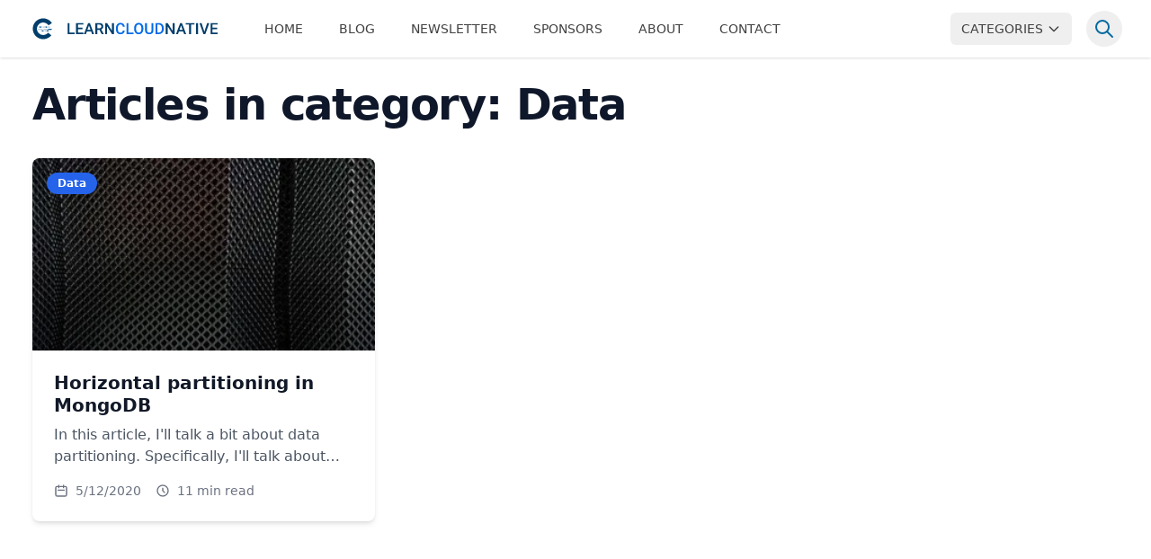

--- FILE ---
content_type: text/html; charset=utf-8
request_url: https://learncloudnative.com/category/data
body_size: 20111
content:
<!DOCTYPE html><html lang="en"><head><meta charSet="utf-8"/><meta name="viewport" content="width=device-width"/><title>Data - Learn Cloud Native</title><link rel="apple-touch-icon" sizes="180x180" href="/apple-touch-icon.png"/><link rel="icon" type="image/png" sizes="32x32" href="/favicon-32x32.png"/><link rel="icon" type="image/png" sizes="16x16" href="/favicon-16x16.png"/><link rel="manifest" href="/site.webmanifest"/><link rel="mask-icon" href="/safari-pinned-tab.svg" color="#2d89ef"/><meta name="msapplication-TileColor" content="#2d89ef"/><meta name="theme-color" content="#ffffff"/><meta name="keywords" content="cloud native, devops, sysadmin, kubernetes, cncf, kube, kubectl, istio, service mesh, tutorial, learn, courses, learn istio, learn kubernetes, how to learn kubernetes, learning kubernetes, devops practices, devops engineer, sysadmin, undefined"/><link rel="alternate" type="application/rss+xml" title="RSS Feed for learncloudnative.com" href="/rss.xml"/><meta name="robots" content="follow, index"/><meta property="og:url" content="https://learncloudnative.com/category/data"/><meta property="og:type" content="website"/><meta property="og:title" content="Data - Learn Cloud Native"/><meta property="og:description" content="DevOps/Sysadmin/Dev community - find all high quality articles, tutorials, and other learning material on www.learncloudnative.com"/><meta name="description" content="DevOps/Sysadmin/Dev community - find all high quality articles, tutorials, and other learning material on www.learncloudnative.com"/><meta property="og:locale" content="en_US"/><meta property="og:image" content="https://learncloudnative.com/tw-card.png"/><meta property="og:image:alt" content="Data"/><meta property="og:site_name" content="Learn Cloud Native"/><meta property="twitter:title" content="Data"/><meta property="twitter:description" content="DevOps/Sysadmin/Dev community - find all high quality articles, tutorials, and other learning material on www.learncloudnative.com"/><meta property="twitter:image" content="https://learncloudnative.com/tw-card.png"/><meta property="twitter:image:alt" content="Data"/><meta property="twitter:card" content="summary_large_image"/><meta property="twitter:site" content="@pjausovec"/><link rel="canonical" href="https://learncloudnative.com/category/data"/><meta name="next-head-count" content="29"/><script async="" src="https://www.googletagmanager.com/gtag/js?id=G-MHQCF2XGGV"></script><script>
                    window.dataLayer = window.dataLayer || [];
                    function gtag(){dataLayer.push(arguments);}
                    gtag('js', new Date());

                    gtag('config', 'G-MHQCF2XGGV', {
                      page_path: window.location.pathname,
                    });
                  </script><link rel="preload" href="/_next/static/css/b0947b43f0064897.css" as="style"/><link rel="stylesheet" href="/_next/static/css/b0947b43f0064897.css" data-n-g=""/><noscript data-n-css=""></noscript><script defer="" nomodule="" src="/_next/static/chunks/polyfills-78c92fac7aa8fdd8.js"></script><script src="/_next/static/chunks/webpack-c0d4058795dae036.js" defer=""></script><script src="/_next/static/chunks/framework-ecc4130bc7a58a64.js" defer=""></script><script src="/_next/static/chunks/main-3eeb40a61631c38e.js" defer=""></script><script src="/_next/static/chunks/pages/_app-b893aa1ccb141f95.js" defer=""></script><script src="/_next/static/chunks/664-806b52bf69b97e98.js" defer=""></script><script src="/_next/static/chunks/677-d120c7497fe1f372.js" defer=""></script><script src="/_next/static/chunks/858-f63e2bc90c3b3ebe.js" defer=""></script><script src="/_next/static/chunks/274-5760fe7e2387a5f0.js" defer=""></script><script src="/_next/static/chunks/pages/category/%5Bcategory%5D-ed8d0c94fbf73ba2.js" defer=""></script><script src="/_next/static/-RL9MVst_H6ieyexrVzLB/_buildManifest.js" defer=""></script><script src="/_next/static/-RL9MVst_H6ieyexrVzLB/_ssgManifest.js" defer=""></script></head><body class="antialiased"><div id="__next"><div class="flex flex-col h-screen"><div class="bg-white"><header><nav class="bg-white shadow" data-headlessui-state=""><div class="px-4 mx-auto max-w-7xl sm:px-6 lg:px-8"><div class="flex items-center justify-between h-16"><div class="flex items-center"><a class="flex-shrink-0" href="/"><img alt="Learn cloud native" loading="lazy" width="200" height="32" decoding="async" data-nimg="1" class="w-auto h-8" style="color:transparent" src="/cn-with-name.svg"/></a><div class="hidden md:block"><div class="flex items-baseline ml-10 space-x-4"><a class="uppercase leading-snug inline-flex items-center px-3 py-2 text-sm font-medium rounded-md transition-colors duration-200 text-neutral-700 hover:bg-sky-50 hover:text-neutral-900" href="/">Home</a><a class="uppercase leading-snug inline-flex items-center px-3 py-2 text-sm font-medium rounded-md transition-colors duration-200 text-neutral-700 hover:bg-sky-50 hover:text-neutral-900" href="/blog">Blog</a><a class="uppercase leading-snug inline-flex items-center px-3 py-2 text-sm font-medium rounded-md transition-colors duration-200 text-neutral-700 hover:bg-sky-50 hover:text-neutral-900" href="/newsletter">Newsletter</a><a class="uppercase leading-snug inline-flex items-center px-3 py-2 text-sm font-medium rounded-md transition-colors duration-200 text-neutral-700 hover:bg-sky-50 hover:text-neutral-900" href="/sponsors">Sponsors</a><a class="uppercase leading-snug inline-flex items-center px-3 py-2 text-sm font-medium rounded-md transition-colors duration-200 text-neutral-700 hover:bg-sky-50 hover:text-neutral-900" href="/about">About</a><a class="uppercase leading-snug inline-flex items-center px-3 py-2 text-sm font-medium rounded-md transition-colors duration-200 text-neutral-700 hover:bg-sky-50 hover:text-neutral-900" href="/contact">Contact</a></div></div></div><div class="flex items-center"><div class="relative"><button class="flex items-center px-3 py-2 text-sm font-medium uppercase transition-colors duration-200 rounded-md text-neutral-700 hover:bg-sky-50 hover:text-neutral-900">Categories<svg xmlns="http://www.w3.org/2000/svg" fill="none" viewBox="0 0 24 24" stroke="currentColor" aria-hidden="true" class="w-4 h-4 ml-1"><path stroke-linecap="round" stroke-linejoin="round" stroke-width="2" d="M19 9l-7 7-7-7"></path></svg></button></div><button class="p-2 ml-4 rounded-full text-sky-700 hover:text-sky-900 hover:bg-sky-50 focus:outline-none focus:ring-2 focus:ring-offset-2 focus:ring-offset-sky-50 focus:ring-sky-700"><svg xmlns="http://www.w3.org/2000/svg" fill="none" viewBox="0 0 24 24" stroke="currentColor" aria-hidden="true" class="w-6 h-6"><path stroke-linecap="round" stroke-linejoin="round" stroke-width="2" d="M21 21l-6-6m2-5a7 7 0 11-14 0 7 7 0 0114 0z"></path></svg></button><div class="flex -mr-2 md:hidden"><button class="inline-flex items-center justify-center p-2 rounded-md text-sky-700 hover:text-sky-900 hover:bg-sky-50 focus:outline-none focus:ring-2 focus:ring-inset focus:ring-sky-700" id="headlessui-disclosure-button-:R3il6:" type="button" aria-expanded="false" data-headlessui-state=""><span class="sr-only">Open main menu</span><svg xmlns="http://www.w3.org/2000/svg" fill="none" viewBox="0 0 24 24" stroke="currentColor" aria-hidden="true" class="block w-6 h-6"><path stroke-linecap="round" stroke-linejoin="round" stroke-width="2" d="M4 6h16M4 12h16M4 18h16"></path></svg></button></div></div></div></div></nav></header><main><div class="w-full px-4 mx-auto sm:px-6 xl:px-0"><div class="flex flex-row justify-center pb-32"><div class="w-full px-4 pt-6 md:px-9 max-w-7xl"><h1 class="text-3xl font-extrabold text-slate-900 tracking-tight sm:text-4xl md:text-5xl md:leading-[3.5rem] mb-8">Articles in category: <!-- -->Data</h1><div class="grid gap-8 sm:grid-cols-2 lg:grid-cols-3"><div class="relative overflow-hidden transition-shadow duration-300 bg-white rounded-lg shadow-md hover:shadow-xl"><a href="/blog/2020-05-12-horizontal-partitioning-or-sharding-in-mongodb"><div class="relative w-full overflow-hidden aspect-w-16 aspect-h-9"><img alt="Horizontal partitioning in MongoDB" loading="lazy" width="1280" height="720" decoding="async" data-nimg="1" class="object-cover w-full h-72" style="color:transparent" srcSet="/_next/image?url=%2Ftimgs%2F2020-05-12-horizontal-partitioning-or-sharding-in-mongodb.jpeg&amp;w=1920&amp;q=75 1x, /_next/image?url=%2Ftimgs%2F2020-05-12-horizontal-partitioning-or-sharding-in-mongodb.jpeg&amp;w=3840&amp;q=75 2x" src="/_next/image?url=%2Ftimgs%2F2020-05-12-horizontal-partitioning-or-sharding-in-mongodb.jpeg&amp;w=3840&amp;q=75"/><div class="absolute inset-0 bg-gradient-to-t from-black/60 to-transparent"></div></div><div class="absolute px-3 py-1 text-xs font-semibold text-white bg-blue-600 rounded-full top-4 left-4">Data</div><div class="p-6"><h3 class="mb-2 text-xl font-bold leading-tight text-gray-900 transition-colors duration-200 hover:text-blue-600">Horizontal partitioning in MongoDB</h3><p class="mb-4 text-gray-600 line-clamp-2">In this article, I&#x27;ll talk a bit about data partitioning. Specifically, I&#x27;ll talk about horizontal data partitioning or sharding. After a brief &#x27;theoretical&#x27; part, I&#x27;ll show you an example of how you can configure sharding with MongoDB. You will be able to run three MongoDB shards, a configuration server, and a router on your computer, using Docker compose.</p><div class="flex items-center text-sm text-gray-500"><svg xmlns="http://www.w3.org/2000/svg" fill="none" viewBox="0 0 24 24" stroke="currentColor" aria-hidden="true" class="w-4 h-4 mr-2"><path stroke-linecap="round" stroke-linejoin="round" stroke-width="2" d="M8 7V3m8 4V3m-9 8h10M5 21h14a2 2 0 002-2V7a2 2 0 00-2-2H5a2 2 0 00-2 2v12a2 2 0 002 2z"></path></svg><time dateTime="2020-05-12T20:19:27.604Z">5/12/2020</time><svg xmlns="http://www.w3.org/2000/svg" fill="none" viewBox="0 0 24 24" stroke="currentColor" aria-hidden="true" class="w-4 h-4 ml-4 mr-2"><path stroke-linecap="round" stroke-linejoin="round" stroke-width="2" d="M12 8v4l3 3m6-3a9 9 0 11-18 0 9 9 0 0118 0z"></path></svg><span>11<!-- --> min read</span></div></div></a></div></div></div></div></div></main></div><footer class="bg-zinc-900"><div class="px-4 py-12 mx-auto overflow-hidden max-w-7xl sm:px-6 lg:px-8"><nav class="flex flex-wrap justify-center -mx-5 -my-2" aria-label="Footer"><div class="px-5 py-2"><a class="text-base text-gray-300 hover:text-white" href="/">Home</a></div><div class="px-5 py-2"><a class="text-base text-gray-300 hover:text-white" href="/newsletter">Newsletter</a></div><div class="px-5 py-2"><a class="text-base text-gray-300 hover:text-white" href="/sponsors">Sponsors</a></div><div class="px-5 py-2"><a class="text-base text-gray-300 hover:text-white" href="/about">About</a></div><div class="px-5 py-2"><a class="text-base text-gray-300 hover:text-white" href="/contact">Contact</a></div></nav><div class="flex justify-center mt-8 space-x-6"><a class="text-gray-400 hover:text-gray-300" title="Follow us on Twitter" href="https://twitter.com/pjausovec"><span class="sr-only">Follow us on Twitter</span><svg fill="currentColor" viewBox="0 0 24 24" class="w-6 h-6" aria-hidden="true"><title>Twitter icon</title><path d="M23.954 4.569c-.885.389-1.83.654-2.825.775 1.014-.611 1.794-1.574 2.163-2.723-.951.555-2.005.959-3.127 1.184-.896-.959-2.173-1.559-3.591-1.559-2.717 0-4.92 2.203-4.92 4.917 0 .39.045.765.127 1.124C7.691 8.094 4.066 6.13 1.64 3.161c-.427.722-.666 1.561-.666 2.475 0 1.71.87 3.213 2.188 4.096-.807-.026-1.566-.248-2.228-.616v.061c0 2.385 1.693 4.374 3.946 4.827-.413.111-.849.171-1.296.171-.314 0-.615-.03-.916-.086.631 1.953 2.445 3.377 4.604 3.417-1.68 1.319-3.809 2.105-6.102 2.105-.39 0-.779-.023-1.17-.067 2.189 1.394 4.768 2.209 7.557 2.209 9.054 0 13.999-7.496 13.999-13.986 0-.209 0-.42-.015-.63.961-.689 1.8-1.56 2.46-2.548l-.047-.02z"></path></svg></a><a class="text-gray-400 hover:text-gray-300" title="Follow Peter on YouTube" href="https://www.youtube.com/channel/UC15DP_38CrM4VjK_Kn_Ld3g?sub_confirmation=1"><span class="sr-only">Follow Peter on YouTube</span><svg fill="currentColor" viewBox="0 0 24 24" class="w-6 h-6" aria-hidden="true"><title>YouTube icon</title><path d="M23.495 6.205a3.007 3.007 0 0 0-2.088-2.088c-1.87-.501-9.396-.501-9.396-.501s-7.507-.01-9.396.501A3.007 3.007 0 0 0 .527 6.205a31.247 31.247 0 0 0-.522 5.805 31.247 31.247 0 0 0 .522 5.783 3.007 3.007 0 0 0 2.088 2.088c1.868.502 9.396.502 9.396.502s7.506 0 9.396-.502a3.007 3.007 0 0 0 2.088-2.088 31.247 31.247 0 0 0 .5-5.783 31.247 31.247 0 0 0-.5-5.805zM9.609 15.601V8.408l6.264 3.602z"></path></svg></a><a class="text-gray-400 hover:text-gray-300" title="Join the Learn Cloud Native Discord" href="https://bit.ly/lcn-discord"><span class="sr-only">Join the Learn Cloud Native Discord</span><svg viewBox="0 0 24 19" fill="currentColor" class="w-6 h-6" aria-hidden="true" xmlns="http://www.w3.org/2000/svg"><path d="M20.3302 1.55597C18.7563 0.819536 17.0912 0.296268 15.3789 0C15.1656 0.385594 14.9165 0.904219 14.7446 1.31681C12.8985 1.03922 11.0693 1.03922 9.25715 1.31681C9.0854 0.904312 8.83059 0.385594 8.61534 0C6.90139 0.296405 5.23486 0.821005 3.66018 1.55981C0.526681 6.29503 -0.322788 10.9125 0.1019 15.4646C2.18024 17.0167 4.19437 17.9595 6.17456 18.5765C6.66668 17.8997 7.10171 17.1832 7.47515 16.4344C6.76417 16.1637 6.07877 15.8301 5.42709 15.4376C5.59858 15.3105 5.76604 15.178 5.92921 15.0404C9.87815 16.8875 14.1689 16.8875 18.0708 15.0404C18.2347 15.1771 18.4021 15.3096 18.5728 15.4376C17.9201 15.8312 17.2334 16.1654 16.521 16.4363C16.8966 17.1882 17.3308 17.9054 17.8216 18.5783C19.8036 17.9615 21.8196 17.0186 23.898 15.4646C24.3964 10.1876 23.0467 5.61244 20.3302 1.55588V1.55597ZM8.01318 12.6652C6.82771 12.6652 5.85552 11.5584 5.85552 10.2108C5.85552 8.86313 6.80699 7.75453 8.01318 7.75453C9.21946 7.75453 10.1916 8.86116 10.1708 10.2108C10.1727 11.5584 9.21946 12.6652 8.01318 12.6652ZM15.9867 12.6652C14.8012 12.6652 13.8291 11.5584 13.8291 10.2108C13.8291 8.86313 14.7805 7.75453 15.9867 7.75453C17.193 7.75453 18.1651 8.86116 18.1444 10.2108C18.1444 11.5584 17.193 12.6652 15.9867 12.6652V12.6652Z"></path></svg></a></div><p class="mt-8 text-base text-center text-gray-400">© <!-- -->2026<!-- --> LAB 81 LLC. All Rights Reserved.</p></div></footer></div>;</div><script id="__NEXT_DATA__" type="application/json">{"props":{"pageProps":{"category":"Data","sluggifiedCategory":"data","categoryPosts":[{"title":"Horizontal partitioning in MongoDB","date":"2020-05-12T20:19:27.604Z","description":"In this article, I'll talk a bit about data partitioning. Specifically, I'll talk about horizontal data partitioning or sharding. After a brief 'theoretical' part, I'll show you an example of how you can configure sharding with MongoDB. You will be able to run three MongoDB shards, a configuration server, and a router on your computer, using Docker compose.","authors":["peterj"],"published":true,"tags":["data","mongodb","beginner"],"titleImage":"timgs/2020-05-12-horizontal-partitioning-or-sharding-in-mongodb.jpeg","gumroadProduct":null,"announcement":false,"category":"Data","slug":"2020-05-12-horizontal-partitioning-or-sharding-in-mongodb","readingTime":11,"author":{"name":"Peter Jausovec","twitter":"pjausovec","imageUrl":"/peterj.webp","linkedin":"https://www.linkedin.com/in/pjausovec/","title":"Senior Principal Platform Advocate","email":null,"company":"Solo.io","github":"https://github.com/peterj","bio":"Peter Jausovec is a platform advocate at Solo.io. He has more than 15 years of experience in the field of software development and tech, in various roles such as QA (test), software engineering and leading tech teams. He's been working in the cloud-native space, focusing on Kubernetes and service meshes, and delivering talks and workshops around the world. He authored and co-authored a couple of books, latest being Cloud Native: Using Containers, Functions, and Data to Build Next-Generation Applications."}}],"allPosts":[{"title":"Anatomy of AI Agents","date":"2025-01-15T01:00:00.000Z","description":"Collection of notes and thoughts around AI agents.","authors":["peterj"],"published":true,"announcement":false,"titleImage":"timgs/2025-01-15-agents.png","tags":["AI","agents","AI agents","LLMs"],"category":"AI","keywords":["AI","agents","AI agents","LLMs","AI systems","decision-making","complex tasks","autonomy","planning pattern","reflection pattern","tool use pattern","multi-agent collaboration","error handling","monitoring","testing"],"containTitleImage":true,"slug":"2025-01-15-ai-agents","readingTime":11,"author":{"name":"Peter Jausovec","twitter":"pjausovec","imageUrl":"/peterj.webp","linkedin":"https://www.linkedin.com/in/pjausovec/","title":"Senior Principal Platform Advocate","email":null,"company":"Solo.io","github":"https://github.com/peterj","bio":"Peter Jausovec is a platform advocate at Solo.io. He has more than 15 years of experience in the field of software development and tech, in various roles such as QA (test), software engineering and leading tech teams. He's been working in the cloud-native space, focusing on Kubernetes and service meshes, and delivering talks and workshops around the world. He authored and co-authored a couple of books, latest being Cloud Native: Using Containers, Functions, and Data to Build Next-Generation Applications."}},{"title":"Accessing Google Drive from Next.js","date":"2024-09-23T14:30:00.000Z","description":"This short post explains how to integrate Google Drive into your Next.js application. It covers setting up NextAuth.js, creating API routes for Google Drive access, and building a simple UI.","authors":["peterj"],"published":true,"announcement":false,"titleImage":"timgs/2024-09-23-google-drive-nextjs-auth.jpeg","tags":["Next.js","Google Drive","Authentication","API"],"category":"Web","keywords":["next.js","google drive","authentication","nextauth.js","api routes","oauth","file management","react"],"containTitleImage":true,"slug":"2024-09-23-gdrive-from-nextjs","readingTime":5,"author":{"name":"Peter Jausovec","twitter":"pjausovec","imageUrl":"/peterj.webp","linkedin":"https://www.linkedin.com/in/pjausovec/","title":"Senior Principal Platform Advocate","email":null,"company":"Solo.io","github":"https://github.com/peterj","bio":"Peter Jausovec is a platform advocate at Solo.io. He has more than 15 years of experience in the field of software development and tech, in various roles such as QA (test), software engineering and leading tech teams. He's been working in the cloud-native space, focusing on Kubernetes and service meshes, and delivering talks and workshops around the world. He authored and co-authored a couple of books, latest being Cloud Native: Using Containers, Functions, and Data to Build Next-Generation Applications."}},{"title":"Deploying to Fly.io using Dagger and Github","date":"2024-07-20T01:00:00.000Z","description":"Learn how to streamline your deployment process using Fly.io, GitHub Actions, and Dagger. This guide walks you through setting up automatic deployments a simple todo app, from basic Fly.io CLI usage to creating efficient, reusable deployment pipelines with Dagger.","authors":["peterj"],"published":true,"announcement":false,"titleImage":"timgs/2024-07-20-dagger-fly-io.jpg","tags":["Dagger","Github","Tools","CI/CD"],"category":"Tools","keywords":["dagger","github","CI/CD","microservices","local development","inner loop"],"containTitleImage":true,"slug":"2024-07-20-dagger-fly-io","readingTime":6,"author":{"name":"Peter Jausovec","twitter":"pjausovec","imageUrl":"/peterj.webp","linkedin":"https://www.linkedin.com/in/pjausovec/","title":"Senior Principal Platform Advocate","email":null,"company":"Solo.io","github":"https://github.com/peterj","bio":"Peter Jausovec is a platform advocate at Solo.io. He has more than 15 years of experience in the field of software development and tech, in various roles such as QA (test), software engineering and leading tech teams. He's been working in the cloud-native space, focusing on Kubernetes and service meshes, and delivering talks and workshops around the world. He authored and co-authored a couple of books, latest being Cloud Native: Using Containers, Functions, and Data to Build Next-Generation Applications."}},{"title":"Top Cloud-Native Certifications and Learning Resources [2023]","date":"2023-11-10T00:00:00.000Z","description":"A quick overview of top cloud-native certifications - where to take them, how much the certifications cost and which learning resources to use.","authors":["peterj"],"published":true,"announcement":false,"titleImage":"timgs/2022-07-26-certs.png","tags":["General"],"category":"General","keywords":["AWS Certifications","Google Cloud Certifications","Microsoft Certifications","Cloud Practitioner","Solutions Architect","Developer Associate","SysOps Administrator","DevOps Engineer","Machine Learning","Database Certification","Advanced Networking","Cloud Digital Leader","Associate Cloud Engineer","Professional Cloud Architect","Cloud Database Engineer","Cloud Developer","Cloud DevOps Engineer","Cloud Security Engineer","Azure Fundamentals","Azure Data Fundamentals","Azure Developer Associate","Azure Solutions Architect Expert","Azure Security Engineer Associate","Cybersecurity Architect Expert","Cloud Technology","Online Proctored Exams","Cloud Certification Exams","Cloud Training","Cloud Career Path"],"slug":"2022-07-26-top-cn-certs","readingTime":6,"author":{"name":"Peter Jausovec","twitter":"pjausovec","imageUrl":"/peterj.webp","linkedin":"https://www.linkedin.com/in/pjausovec/","title":"Senior Principal Platform Advocate","email":null,"company":"Solo.io","github":"https://github.com/peterj","bio":"Peter Jausovec is a platform advocate at Solo.io. He has more than 15 years of experience in the field of software development and tech, in various roles such as QA (test), software engineering and leading tech teams. He's been working in the cloud-native space, focusing on Kubernetes and service meshes, and delivering talks and workshops around the world. He authored and co-authored a couple of books, latest being Cloud Native: Using Containers, Functions, and Data to Build Next-Generation Applications."}},{"title":"Rapid microservices development with Signadot","date":"2023-10-26T01:00:00.000Z","description":"While developing microservices locally is possible, running and testing them in a production-like Kubernetes environment is complex.\nA typical development workflow while developing service in Kubernetes can significantly slow you down - from building a Docker image, pushing it, restarting the deployments, and testing the changes in a shared cluster. And all that, assuming you manage to keep the shared cluster up to date!\nIn this article, I'll look at a tool called Signadot. Signadot introduces a concept of sandboxes that allow you to considerably shorten your developer workflow and go from minutes to mere seconds! The sandbox concept will enable you to build and run a service locally using the upstream and downstream dependencies inside a shared cluster.","authors":["peterj"],"published":true,"announcement":false,"titleImage":"timgs/2023-10-26-signadot.png","tags":["Istio","Kubernetes","Tools"],"category":"Service mesh","keywords":["signadot","istio","microservices development","microservices","kubernetes","service mesh","local development","inner loop"],"containTitleImage":true,"slug":"2023-10-26-signadot","readingTime":13,"author":{"name":"Peter Jausovec","twitter":"pjausovec","imageUrl":"/peterj.webp","linkedin":"https://www.linkedin.com/in/pjausovec/","title":"Senior Principal Platform Advocate","email":null,"company":"Solo.io","github":"https://github.com/peterj","bio":"Peter Jausovec is a platform advocate at Solo.io. He has more than 15 years of experience in the field of software development and tech, in various roles such as QA (test), software engineering and leading tech teams. He's been working in the cloud-native space, focusing on Kubernetes and service meshes, and delivering talks and workshops around the world. He authored and co-authored a couple of books, latest being Cloud Native: Using Containers, Functions, and Data to Build Next-Generation Applications."}},{"title":"How to prepare for Istio certified associate exam (ICA)","date":"2023-10-10T01:00:00.000Z","description":"CNCF announced a new certification targeting Istio. Istio Certified Associate is meant for engineers, CI/CD practitioners or anyone interested in Istio. We did a full week of streams on YouTube, going through the exam curriculum. This article contains notes, tips, and observations from the Istio Mesh Week live streams","authors":["peterj"],"published":true,"announcement":false,"titleImage":"timgs/2023-10-10-meshweek.png","tags":["Istio"],"category":"Service mesh","keywords":["CNCF","certification","Istio Certified Associate","ICA","Istio","Mesh Week","live streams","Istio installation","traffic management","resiliency","fault injection","security","workloads","troubleshooting","IstioOperator resource","cluster","Gateway","VirtualService","routing rules","URI paths","headers","query parameters","DestinationRule","endpoints","load-balancing","TLS configuration","circuit breakers","authentication","authorization","PeerAuthentication","RequestAuthentication","principal","requestPrincipal","AuthorizationPolicy","JWT token","Learn Cloud Native"],"containTitleImage":true,"slug":"2023-10-10-meshweek","readingTime":4,"author":{"name":"Peter Jausovec","twitter":"pjausovec","imageUrl":"/peterj.webp","linkedin":"https://www.linkedin.com/in/pjausovec/","title":"Senior Principal Platform Advocate","email":null,"company":"Solo.io","github":"https://github.com/peterj","bio":"Peter Jausovec is a platform advocate at Solo.io. He has more than 15 years of experience in the field of software development and tech, in various roles such as QA (test), software engineering and leading tech teams. He's been working in the cloud-native space, focusing on Kubernetes and service meshes, and delivering talks and workshops around the world. He authored and co-authored a couple of books, latest being Cloud Native: Using Containers, Functions, and Data to Build Next-Generation Applications."}},{"title":"Configuring Global Rate Limiter in Istio","date":"2023-07-28T01:00:00.000Z","description":"Learn how to set up a global rate limiter with Envoy and Istio, along with detailed instructions on configuring various rate limit scenarios. It also explains how to monitor the rate limit service using Prometheus and Grafana.","authors":["peterj"],"published":true,"announcement":false,"titleImage":"timgs/2023-07-28-global-rate-limiter.jpg","tags":["Istio"],"category":"Service mesh","keywords":["global rate limiter","Envoy","Istio","Kubernetes","Prometheus","Grafana","rate limit configurations","rate limit"," service rate limits","rate limit service","istio rate limit","istio global rate limit"],"containTitleImage":true,"slug":"2023-07-23-global-rate-limiter","readingTime":25,"author":{"name":"Peter Jausovec","twitter":"pjausovec","imageUrl":"/peterj.webp","linkedin":"https://www.linkedin.com/in/pjausovec/","title":"Senior Principal Platform Advocate","email":null,"company":"Solo.io","github":"https://github.com/peterj","bio":"Peter Jausovec is a platform advocate at Solo.io. He has more than 15 years of experience in the field of software development and tech, in various roles such as QA (test), software engineering and leading tech teams. He's been working in the cloud-native space, focusing on Kubernetes and service meshes, and delivering talks and workshops around the world. He authored and co-authored a couple of books, latest being Cloud Native: Using Containers, Functions, and Data to Build Next-Generation Applications."}},{"title":"My Journey with Istio: From Incubation to Graduation","date":"2023-07-12T01:00:00.000Z","description":"I share a quick look into my history with Istio and how I've seen it evolve from an incubating project to a graduated one.","metaDescription":"I share a quick look into my history with Istio and how I've seen it evolve from an incubating project to a graduated one.","authors":["peterj"],"published":true,"announcement":false,"titleImage":"timgs/2023-07-12-istio-graduates.png","tags":["Istio"],"category":"Service mesh","keywords":["Istio","CNCF graduation","Open-source projects","Service mesh","Istio project development","Istio features","Istio future","Istio ecosystem","Istio ambient mesh","CNCF"],"containTitleImage":true,"slug":"2023-07-12-istio-graduates","readingTime":2,"author":{"name":"Peter Jausovec","twitter":"pjausovec","imageUrl":"/peterj.webp","linkedin":"https://www.linkedin.com/in/pjausovec/","title":"Senior Principal Platform Advocate","email":null,"company":"Solo.io","github":"https://github.com/peterj","bio":"Peter Jausovec is a platform advocate at Solo.io. He has more than 15 years of experience in the field of software development and tech, in various roles such as QA (test), software engineering and leading tech teams. He's been working in the cloud-native space, focusing on Kubernetes and service meshes, and delivering talks and workshops around the world. He authored and co-authored a couple of books, latest being Cloud Native: Using Containers, Functions, and Data to Build Next-Generation Applications."}},{"title":"Securing Your Kubernetes Cluster: Cilium and Network Policies","date":"2023-06-14T01:00:00.000Z","description":"Learn how to secure your Kubernetes network using Cilium and NetworkPolicies in this article. We'll explain the ingress and egress policies, show how to visualize network flows with Hubble, and implement Layer 7 policies with CiliumNetworkPolicy.","metaDescription":"Learn how to secure your Kubernetes network using Cilium and NetworkPolicies in this article. We'll explain the ingress and egress policies, show how to visualize network flows with Hubble, and implement Layer 7 policies with CiliumNetworkPolicy.","authors":["peterj"],"published":true,"announcement":false,"titleImage":"timgs/2023-06-14-cilium-network-policy.jpg","tags":["Kubernetes"],"category":"Kubernetes","keywords":["Kubernetes","NetworkPolicy","Cilium","Hubble","CiliumNetworkPolicy","network security","Ingress policy","Egress policy","Layer 7 policies","Kubernetes networking","network visualization","network flow","secure networking","Kubernetes security"],"slug":"2023-06-14-cilium-network-policy","readingTime":23,"author":{"name":"Peter Jausovec","twitter":"pjausovec","imageUrl":"/peterj.webp","linkedin":"https://www.linkedin.com/in/pjausovec/","title":"Senior Principal Platform Advocate","email":null,"company":"Solo.io","github":"https://github.com/peterj","bio":"Peter Jausovec is a platform advocate at Solo.io. He has more than 15 years of experience in the field of software development and tech, in various roles such as QA (test), software engineering and leading tech teams. He's been working in the cloud-native space, focusing on Kubernetes and service meshes, and delivering talks and workshops around the world. He authored and co-authored a couple of books, latest being Cloud Native: Using Containers, Functions, and Data to Build Next-Generation Applications."}},{"title":"Understanding networking in Kubernetes","date":"2023-05-31T01:00:00.000Z","description":"Explore an in-depth analysis of Kubernetes networking, including container-to-container, pod-to-pod, pod-to-service, ingress, and egress communication. Understand the key roles of Container Network Interface (CNI), kubelet, kube-proxy, and learn about iptables and IPVS modes in kube-proxy.","metaDescription":"Explore an in-depth analysis of Kubernetes networking, including container-to-container, pod-to-pod, pod-to-service, ingress, and egress communication. Understand the key roles of Container Network Interface (CNI), kubelet, kube-proxy, and learn about iptables and IPVS modes in kube-proxy.","authors":["peterj"],"published":true,"announcement":false,"titleImage":"timgs/2023-05-31-kubeproxy-iptables.jpg","tags":["Kubernetes"],"category":"Kubernetes","keywords":["Kubernetes Networking","Container Network Interface (CNI)","kubelet","kube-proxy","iptables","IPVS","pod-to-pod communication","container-to-container communication","pod-to-service communication","Ingress","Egress","Kubernetes LoadBalancer","IP address assignment","Network Address Translation (NAT)","kindnet","network namespaces","Virtual Ethernet Devices (veth)"],"slug":"2023-05-31-kubeproxy-iptables","readingTime":15,"author":{"name":"Peter Jausovec","twitter":"pjausovec","imageUrl":"/peterj.webp","linkedin":"https://www.linkedin.com/in/pjausovec/","title":"Senior Principal Platform Advocate","email":null,"company":"Solo.io","github":"https://github.com/peterj","bio":"Peter Jausovec is a platform advocate at Solo.io. He has more than 15 years of experience in the field of software development and tech, in various roles such as QA (test), software engineering and leading tech teams. He's been working in the cloud-native space, focusing on Kubernetes and service meshes, and delivering talks and workshops around the world. He authored and co-authored a couple of books, latest being Cloud Native: Using Containers, Functions, and Data to Build Next-Generation Applications."}},{"title":"Using Istio ServiceEntry to configure external services","date":"2023-02-10T00:00:00.000Z","description":"Learn how to use the Istio ServiceEntry resource to represent external services, be it as IP addresses or host names.","metaDescription":"Learn how to use the Istio ServiceEntry resource to represent external services, be it IP addresses or host names.","authors":["peterj"],"published":true,"announcement":false,"titleImage":"timgs/2023-02-10-serviceentry-feature.jpg","tags":["Istio"],"category":"Service Mesh","slug":"2023-02-10-servicentry-feature","readingTime":6,"author":{"name":"Peter Jausovec","twitter":"pjausovec","imageUrl":"/peterj.webp","linkedin":"https://www.linkedin.com/in/pjausovec/","title":"Senior Principal Platform Advocate","email":null,"company":"Solo.io","github":"https://github.com/peterj","bio":"Peter Jausovec is a platform advocate at Solo.io. He has more than 15 years of experience in the field of software development and tech, in various roles such as QA (test), software engineering and leading tech teams. He's been working in the cloud-native space, focusing on Kubernetes and service meshes, and delivering talks and workshops around the world. He authored and co-authored a couple of books, latest being Cloud Native: Using Containers, Functions, and Data to Build Next-Generation Applications."}},{"title":"How to apply Istio DestinationRule across the mesh?","date":"2023-02-03T00:00:00.000Z","description":"An interesting question came up today in Istio Slack where someone asked if and how one can apply DestinationRules globally to all workloads inside the cluster. The short answer is yes, and this article will explain how to do it.","metaDescription":"An interesting question came up today in Istio Slack asking, if and how one can apply DestinationRules globally to all workloads inside the cluster. The short answer is yes, and this article will explain how to do it.","authors":["peterj"],"published":true,"announcement":false,"titleImage":"timgs/2023-02-03-global-dr.jpg","tags":["Istio"],"category":"Service Mesh","slug":"2023-02-03-global-dr","readingTime":5,"author":{"name":"Peter Jausovec","twitter":"pjausovec","imageUrl":"/peterj.webp","linkedin":"https://www.linkedin.com/in/pjausovec/","title":"Senior Principal Platform Advocate","email":null,"company":"Solo.io","github":"https://github.com/peterj","bio":"Peter Jausovec is a platform advocate at Solo.io. He has more than 15 years of experience in the field of software development and tech, in various roles such as QA (test), software engineering and leading tech teams. He's been working in the cloud-native space, focusing on Kubernetes and service meshes, and delivering talks and workshops around the world. He authored and co-authored a couple of books, latest being Cloud Native: Using Containers, Functions, and Data to Build Next-Generation Applications."}},{"title":"How to configure rate limiter in Istio","date":"2022-09-08T00:00:00.000Z","description":"In this article you'll learn how rate limiting works in Envoy and how to configure a local rate limiter on the worloads inside the mesh, as well as at the edge of the mesh for the ingress and ingress gateways.","metaDescription":"Learn how rate limiting works in Envoy and how to configure a local rate limiter for mesh workloads, and Istio ingress and egress gateways.","authors":["peterj"],"published":true,"announcement":false,"titleImage":"timgs/2022-09-08-ratelimit-istio.jpg","tags":["Istio"],"category":"Service Mesh","slug":"2022-09-08-ratelimit-istio","readingTime":16,"author":{"name":"Peter Jausovec","twitter":"pjausovec","imageUrl":"/peterj.webp","linkedin":"https://www.linkedin.com/in/pjausovec/","title":"Senior Principal Platform Advocate","email":null,"company":"Solo.io","github":"https://github.com/peterj","bio":"Peter Jausovec is a platform advocate at Solo.io. He has more than 15 years of experience in the field of software development and tech, in various roles such as QA (test), software engineering and leading tech teams. He's been working in the cloud-native space, focusing on Kubernetes and service meshes, and delivering talks and workshops around the world. He authored and co-authored a couple of books, latest being Cloud Native: Using Containers, Functions, and Data to Build Next-Generation Applications."}},{"title":"How to expose custom ports on Istio ingress gateway","date":"2022-08-01T00:00:00.000Z","description":"This article explains how to expose custom ports on the Istio ingress and how can you use the same host name, but different port, and route the traffic to two (or more) Kubernetes services.","metaDescription":"Learn how to expose custom ports on the Istio ingress and use the same host name, different port, and route the traffic to two (or more) Kubernetes Services","authors":["peterj"],"published":true,"announcement":false,"titleImage":"timgs/2022-08-01-custom-ports-ingress.jpg","tags":["Istio"],"category":"Service Mesh","slug":"2022-08-01-istio-gateway","readingTime":8,"author":{"name":"Peter Jausovec","twitter":"pjausovec","imageUrl":"/peterj.webp","linkedin":"https://www.linkedin.com/in/pjausovec/","title":"Senior Principal Platform Advocate","email":null,"company":"Solo.io","github":"https://github.com/peterj","bio":"Peter Jausovec is a platform advocate at Solo.io. He has more than 15 years of experience in the field of software development and tech, in various roles such as QA (test), software engineering and leading tech teams. He's been working in the cloud-native space, focusing on Kubernetes and service meshes, and delivering talks and workshops around the world. He authored and co-authored a couple of books, latest being Cloud Native: Using Containers, Functions, and Data to Build Next-Generation Applications."}},{"title":"Portainer - UI for managing Containers","date":"2022-06-02T00:00:00.000Z","description":"Portainer is an open-source, lightweight management UI that allows us to easily build and manage containers. This article explains how to install Portainer on a Kubernetes cluster and how to create a namespace and deploy an app.","authors":["anujakumari"],"published":true,"announcement":false,"titleImage":"timgs/2022-06-02-portainer.webp","tags":["Kubernetes"],"category":"Kubernetes","slug":"2022-06-02-portainer","readingTime":6,"author":{"name":"Anuja Kumari","twitter":"anuja6204","imageUrl":"/anujakumari.webp","linkedin":"https://www.linkedin.com/in/anujakumari/","email":null,"company":null,"github":"https://github.com/Anujakumari","title":"Student","bio":"I am a junior pursuing my bachelor's in Computer Science and Engineering. I'm a Cloud and Devops enthusiast."}},{"title":"Traefik Proxy 2.x and TLS 101","date":"2022-05-31T00:00:00.000Z","description":"The challenge that I'll explore today is that you have an HTTP service exposed through Traefik Proxy and you want to deal with the HTTPS burden (TLS termination), leaving your pristine service unspoiled by mundane technical details.","authors":["geraldcroes"],"canonicalUrl":"https://traefik.io/blog/traefik-2-tls-101-23b4fbee81f1/","canonicalUrlName":"Traefik blog","published":true,"announcement":false,"titleImage":"timgs/2022-05-31-traefik-tls.webp","tags":["Traefik","TLS"],"category":"General","slug":"2022-05-31-traefik-tls","readingTime":10,"author":{"name":"Gérald Croës","twitter":"geraldcroes","imageUrl":"/geraldcroes.jpeg","linkedin":null,"email":null,"company":"Traefik","github":null,"title":"Chief Enterprise Architect","bio":"Tech Enthusiast, Software Architect, Chief Enterprise Architect, CTO, Developer…pick your favorite."}},{"title":"Kubernetes CLI (kubectl) tips you didn't know about","date":"2022-05-10T00:00:00.000Z","description":"A collection of more than 20 useful and practical Kubernetes CLI tips from the Kubernetes community.","authors":["peterj"],"published":true,"announcement":false,"titleImage":"timgs/2022-05-10-kubectl-tips.jpg","tags":["Kubernetes","Best Practices"],"category":"Kubernetes","keywords":["kubernetes cli","kubectl"],"slug":"2022-05-10-kubectl-tips","readingTime":8,"author":{"name":"Peter Jausovec","twitter":"pjausovec","imageUrl":"/peterj.webp","linkedin":"https://www.linkedin.com/in/pjausovec/","title":"Senior Principal Platform Advocate","email":null,"company":"Solo.io","github":"https://github.com/peterj","bio":"Peter Jausovec is a platform advocate at Solo.io. He has more than 15 years of experience in the field of software development and tech, in various roles such as QA (test), software engineering and leading tech teams. He's been working in the cloud-native space, focusing on Kubernetes and service meshes, and delivering talks and workshops around the world. He authored and co-authored a couple of books, latest being Cloud Native: Using Containers, Functions, and Data to Build Next-Generation Applications."}},{"title":"Setting up SSL certificates with Istio Gateway","date":"2022-05-05T03:50:42.812Z","updatedDate":"2022-05-05T00:00:00","description":"SSL certificates are a must these days. They helps protect the data being sent between the server and the client by encrypting it, which gives your website more credibility. In this blog post I will explore a couple of different ways you can obtain SSL certificates and configure the Istio Gateway to use them.","metaDescription":"Learn about different ways you can obtain SSL certificates and configure the Istio Gateway to use them.","authors":["peterj"],"published":true,"tags":["istio","service mesh","gateway","ssl"],"gumroadProduct":null,"announcement":false,"titleImage":"timgs/2019-12-04-setup_ssl_certs_with_istio_gateway_part_i.jpeg","category":"Service Mesh","slug":"2019-12-04-setup_ssl_certs_with_istio_gateway_part_i","readingTime":12,"author":{"name":"Peter Jausovec","twitter":"pjausovec","imageUrl":"/peterj.webp","linkedin":"https://www.linkedin.com/in/pjausovec/","title":"Senior Principal Platform Advocate","email":null,"company":"Solo.io","github":"https://github.com/peterj","bio":"Peter Jausovec is a platform advocate at Solo.io. He has more than 15 years of experience in the field of software development and tech, in various roles such as QA (test), software engineering and leading tech teams. He's been working in the cloud-native space, focusing on Kubernetes and service meshes, and delivering talks and workshops around the world. He authored and co-authored a couple of books, latest being Cloud Native: Using Containers, Functions, and Data to Build Next-Generation Applications."}},{"title":"ArgoCD Best Practices You Should Know","date":"2022-04-25T00:00:00.000Z","description":"This article contains a set of 10 best practices for Argo Workflows, ArgoCD, and Argo Rollouts.","authors":["noaabarki"],"published":true,"announcement":false,"canonicalUrl":"https://datree.io/resources/argocd-best-practices-you-should-know","canonicalUrlName":"Datree","titleImage":"timgs/2022-04-25-argocd-best-practices.png","tags":["ArgoCD","Kubernetes","Best Practices"],"category":"Kubernetes","slug":"2022-04-25-argocd-best-practices","readingTime":6,"author":{"name":"Noaa Barki","twitter":"BarkiNoaa","imageUrl":"/noaabarki.jpeg","linkedin":null,"email":null,"company":null,"title":"Developer Advocate","github":"https://github.com/noaabarki","bio":"I am a Developer Advocate and a Full Stack Developer from Tel Aviv, Israel, who wishes to encourage us, developers, to deepen the decisions we make during the development processes, research the technologies we use, and share our knowledge. I'm working as a Software Engineer and Developer Advocate and contributing to frontend and backend for building web applications. I explore technical content writing and in my free time, I enjoy CrossFit training, cooking, and baking, and I'm one of the leaders of the GitHub IL community. 🔭 🌱⚡"}},{"title":"Running AI On OCI Ampere A1 Instance","date":"2022-03-16T00:00:00.000Z","description":"In this article, I will demonstrate easy steps of preparing and launching compute-intensive AI applications on OCI Ampere A1 shape to take advantage of the best-in-class AI inference performance of Ampere Altra processor and Ampere Inference Optimizer (AIO).","metaDescription":"Prepare and launch a compute-intensive AI applications on OCI Ampere A1 shape.","authors":["peterj"],"published":true,"announcement":false,"titleImage":"timgs/2022-03-16-running_ai_on_ampere_instance.jpg","tags":["AI","Ampere","General"],"category":"AI","slug":"2022-03-16-running_ai_on_ampere_instance","readingTime":8,"author":{"name":"Peter Jausovec","twitter":"pjausovec","imageUrl":"/peterj.webp","linkedin":"https://www.linkedin.com/in/pjausovec/","title":"Senior Principal Platform Advocate","email":null,"company":"Solo.io","github":"https://github.com/peterj","bio":"Peter Jausovec is a platform advocate at Solo.io. He has more than 15 years of experience in the field of software development and tech, in various roles such as QA (test), software engineering and leading tech teams. He's been working in the cloud-native space, focusing on Kubernetes and service meshes, and delivering talks and workshops around the world. He authored and co-authored a couple of books, latest being Cloud Native: Using Containers, Functions, and Data to Build Next-Generation Applications."}},{"title":"How to Deploy Traefik Proxy Using Flux and GitOps Principles","date":"2022-03-09T00:00:00.000Z","description":"GitOps makes configuration management seamless by creating a single source of truth for configuration changes so that changes can be transparent, validated, and low-risk. This article and this GitHub repository will show you how Traefik Proxy and Flux can work together to help you implement GitOps principles. But before we jump in, what are these tools, and how do they help?","authors":["jakubhajek"],"published":true,"announcement":false,"titleImage":"timgs/2022-03-09-deploy-traefik-using-flux.jpg","tags":["traefik","flux","gitops"],"category":"General","canonicalUrl":"https://traefik.io/blog/deploy-traefik-proxy-using-flux-and-gitops/","canonicalUrlName":"Traefik Labs Blog","slug":"2022-03-09-deploy-traefik-using-flux","readingTime":19,"author":{"name":"Jakub Hajek","twitter":"_jakubhajek","imageUrl":"/jakub-hajek.jpeg","linkedin":null,"email":null,"company":"Traefik","github":null,"title":"Product Adoption Specialist","bio":"Jakub Hajek is a Product Adoption Specialist at Traefik Labs. He's been in the IT world for over 20 years as a system administrator, technical consultant, and project coordinator. He's also a DevOps Practitioner and Kubernetes enthusiast. He strongly believes that implementing new technologies should provide a measurable value and solve real issues rather than generating new ones. He's a proud father to my son Julian and an amateur, though enthusiastic, sportsman."}},{"title":"How to configure Firebase emulators with Next.js?","date":"2022-03-04T00:00:00.000Z","description":"Firebase emulators are a suite of Firebase service emulators that allow you to run and test your applications locally. This article describes how to configure and use them with Next.js","authors":["peterj"],"published":true,"announcement":false,"titleImage":"timgs/2022-03-04-firebase-emulators.jpg","tags":["firebase","emulators","local","development"],"category":"Firebase","slug":"2022-03-04-firebase-emulators","readingTime":4,"author":{"name":"Peter Jausovec","twitter":"pjausovec","imageUrl":"/peterj.webp","linkedin":"https://www.linkedin.com/in/pjausovec/","title":"Senior Principal Platform Advocate","email":null,"company":"Solo.io","github":"https://github.com/peterj","bio":"Peter Jausovec is a platform advocate at Solo.io. He has more than 15 years of experience in the field of software development and tech, in various roles such as QA (test), software engineering and leading tech teams. He's been working in the cloud-native space, focusing on Kubernetes and service meshes, and delivering talks and workshops around the world. He authored and co-authored a couple of books, latest being Cloud Native: Using Containers, Functions, and Data to Build Next-Generation Applications."}},{"title":"Running Hugo on free Ampere VM (Oracle Cloud Infrastructure)","date":"2022-01-31T00:00:00.000Z","description":"In this article, I'll take you on a journey of setting up a free-for-life virtual machine instance running on OCI. We'll be creating the account, a virtual machine instance, creating a Github repository with Hugo, setting up Nginx on the VM, and obtaining a free SSL certificate.","metaDescription":"Set up a Hugo blog on an OCI instance. Includes setting up nginx, obtaining a free SSL certificate, and setting up a Github repository.","authors":["peterj"],"published":true,"announcement":false,"titleImage":"timgs/2022-01-30-blog-on-oci.jpeg","tags":["hugo","oracle","beginner"],"category":"General","slug":"2022-01-30-blog-on-oci","readingTime":16,"author":{"name":"Peter Jausovec","twitter":"pjausovec","imageUrl":"/peterj.webp","linkedin":"https://www.linkedin.com/in/pjausovec/","title":"Senior Principal Platform Advocate","email":null,"company":"Solo.io","github":"https://github.com/peterj","bio":"Peter Jausovec is a platform advocate at Solo.io. He has more than 15 years of experience in the field of software development and tech, in various roles such as QA (test), software engineering and leading tech teams. He's been working in the cloud-native space, focusing on Kubernetes and service meshes, and delivering talks and workshops around the world. He authored and co-authored a couple of books, latest being Cloud Native: Using Containers, Functions, and Data to Build Next-Generation Applications."}},{"title":"How to use kwatch to detect crashes in Kubernetes clusters","date":"2022-01-26T00:00:00.000Z","description":"kwatch is an open-source tool that detects crashes in Kubernetes Pods in real-time and sends the notifications to supported backends. In this post, we'll show you how to deploy and configure kwatch to send Kubernetes Pod crash notifications to PagerDuty.","authors":["amgadramses"],"published":true,"announcement":false,"titleImage":"timgs/2022-01-25-kwatch-pagerduty.jpeg","tags":["kubernetes","monitoring"],"category":"Kubernetes","slug":"2022-01-25-kwatch-pagerduty","readingTime":4,"author":{"name":"Amgad Ramses","imageUrl":"/amgad.jpeg","linkedin":"https://www.linkedin.com/in/amgadramses","bio":"Software Engineer at Trella","title":"Software Engineer"}},{"title":"Continuous profiling in Kubernetes using Pyroscope","date":"2022-01-15T20:43:25.994Z","description":"In this blog post, we will discuss continuous profiling and then instrument a couple of microservices running on Kubernetes using an open-source tool called Pyroscope.","authors":["sayedbelal"],"published":true,"announcement":false,"canonicalUrl":"https://www.infracloud.io/blogs/continuous-profiling-kubernetes-pyroscope/","titleImage":"timgs/2022-01-15-pyroscope-k8s.png","tags":["kubernetes","profiling"],"category":"Kubernetes","canonicalUrlName":"Infracloud blog","slug":"2022-01-15-pyroscope-k8s","readingTime":9,"author":{"name":"Sayed Belal","imageUrl":"/Sayed-Beelal.jpg","linkedin":"https://www.linkedin.com/in/belal-sayed-183893b0/","bio":"SRE @ InfraCloud Technologies"}},{"title":"Monitoring containers with cAdvisor","date":"2021-08-25T20:43:25.994Z","description":"Monitoring with cAdvisor allows you to gather information about individual Docker containers. cAdvisor runs as a daemon and collects the information about running containers, crunches the data, and exports it to your backend system of choice (Prometheus, ElasticSearch, StatsD). This article shows you how to install cAdvisor and get the metrics to show up on a dashboard in Grafana.","authors":["peterj"],"published":true,"announcement":false,"titleImage":"timgs/2021-08-23-cadvisor.jpeg","tags":["kubernetes","cadvisor"],"category":"Kubernetes","slug":"2021-08-25-cadvisor","readingTime":6,"author":{"name":"Peter Jausovec","twitter":"pjausovec","imageUrl":"/peterj.webp","linkedin":"https://www.linkedin.com/in/pjausovec/","title":"Senior Principal Platform Advocate","email":null,"company":"Solo.io","github":"https://github.com/peterj","bio":"Peter Jausovec is a platform advocate at Solo.io. He has more than 15 years of experience in the field of software development and tech, in various roles such as QA (test), software engineering and leading tech teams. He's been working in the cloud-native space, focusing on Kubernetes and service meshes, and delivering talks and workshops around the world. He authored and co-authored a couple of books, latest being Cloud Native: Using Containers, Functions, and Data to Build Next-Generation Applications."}},{"title":"Creating a Kubernetes cluster in Google Cloud (LAB)","date":"2021-07-07T20:43:25.994Z","description":"In this first lab in the series of Kubernetes labs, we'll learn how to create a Kubernetes cluster in Google Cloud","authors":["peterj"],"published":true,"announcement":false,"titleImage":"timgs/2021-07-07-gcp-k8s-cluster.jpeg","tags":["kubernetes","google"],"category":"Kubernetes","slug":"2021-07-07-gcp-k8s-cluster","readingTime":6,"author":{"name":"Peter Jausovec","twitter":"pjausovec","imageUrl":"/peterj.webp","linkedin":"https://www.linkedin.com/in/pjausovec/","title":"Senior Principal Platform Advocate","email":null,"company":"Solo.io","github":"https://github.com/peterj","bio":"Peter Jausovec is a platform advocate at Solo.io. He has more than 15 years of experience in the field of software development and tech, in various roles such as QA (test), software engineering and leading tech teams. He's been working in the cloud-native space, focusing on Kubernetes and service meshes, and delivering talks and workshops around the world. He authored and co-authored a couple of books, latest being Cloud Native: Using Containers, Functions, and Data to Build Next-Generation Applications."}},{"title":"Your first Kubernetes Pod and ReplicaSet (LABS)","date":"2021-07-07T20:43:25.994Z","description":"You've created your Kubernetes cluster and now it's time to put it to use. In this second lab you'll create your first Kubernetes Pod and your first Kubernetes ReplicaSet","authors":["peterj"],"published":true,"announcement":false,"titleImage":"timgs/2021-07-10-pods-replicasets.jpeg","tags":["kubernetes","pod","replicaset"],"category":"Kubernetes","slug":"2021-07-10-pods-replicasets","readingTime":10,"author":{"name":"Peter Jausovec","twitter":"pjausovec","imageUrl":"/peterj.webp","linkedin":"https://www.linkedin.com/in/pjausovec/","title":"Senior Principal Platform Advocate","email":null,"company":"Solo.io","github":"https://github.com/peterj","bio":"Peter Jausovec is a platform advocate at Solo.io. He has more than 15 years of experience in the field of software development and tech, in various roles such as QA (test), software engineering and leading tech teams. He's been working in the cloud-native space, focusing on Kubernetes and service meshes, and delivering talks and workshops around the world. He authored and co-authored a couple of books, latest being Cloud Native: Using Containers, Functions, and Data to Build Next-Generation Applications."}},{"title":"Container Lifecycle Hooks","date":"2021-05-03T20:43:25.994Z","description":"The concept of hooks is well-known in the tech world. Events usually trigger hooks, and they allow developers to react to those events and run some custom code. But how can you do the same in the context of Kubernetes and containers?","authors":["peterj"],"published":true,"announcement":false,"titleImage":"timgs/2021-05-03-container-lifecycle-hooks.jpeg","tags":["kubernetes","containers","pods"],"category":"Kubernetes","slug":"2021-05-03-container-lifecycle-hooks","readingTime":3,"author":{"name":"Peter Jausovec","twitter":"pjausovec","imageUrl":"/peterj.webp","linkedin":"https://www.linkedin.com/in/pjausovec/","title":"Senior Principal Platform Advocate","email":null,"company":"Solo.io","github":"https://github.com/peterj","bio":"Peter Jausovec is a platform advocate at Solo.io. He has more than 15 years of experience in the field of software development and tech, in various roles such as QA (test), software engineering and leading tech teams. He's been working in the cloud-native space, focusing on Kubernetes and service meshes, and delivering talks and workshops around the world. He authored and co-authored a couple of books, latest being Cloud Native: Using Containers, Functions, and Data to Build Next-Generation Applications."}},{"title":"Maybe Convert Wasm Extension Config?","date":"2021-04-23T20:43:25.994Z","description":"Have you ever said \"THIS WORKED YESTERDAY!!\". Yeah, me too. This could also be titled Living on the edge with Wasm or The tale of a stray character or How I spent way more time I would like to admit, fixing an issue that was completely my fault","authors":["peterj"],"published":true,"announcement":false,"titleImage":"timgs/2021-04-23-curious-case-of-stray-char.jpeg","tags":["istio","wasm","getenvoy","envoy"],"category":"Envoy","slug":"2021-04-23-curious-case-of-stray-char","readingTime":4,"author":{"name":"Peter Jausovec","twitter":"pjausovec","imageUrl":"/peterj.webp","linkedin":"https://www.linkedin.com/in/pjausovec/","title":"Senior Principal Platform Advocate","email":null,"company":"Solo.io","github":"https://github.com/peterj","bio":"Peter Jausovec is a platform advocate at Solo.io. He has more than 15 years of experience in the field of software development and tech, in various roles such as QA (test), software engineering and leading tech teams. He's been working in the cloud-native space, focusing on Kubernetes and service meshes, and delivering talks and workshops around the world. He authored and co-authored a couple of books, latest being Cloud Native: Using Containers, Functions, and Data to Build Next-Generation Applications."}},{"title":"GetIstio - CLI, training, and community","date":"2021-02-11T20:43:25.994Z","description":"GetIstio CLI was released this week. GetIstio features aCLI that offers an easier way to install and upgrade Istio, a free Istio Fundamentals training, and a community, with the first meeting coming up on February 18th.","authors":["peterj"],"published":true,"announcement":false,"titleImage":"timgs/2021-02-11-getistio-cli.jpeg","tags":["istio","service mesh"],"category":"Service Mesh","slug":"2021-02-11-getistio-cli","readingTime":2,"author":{"name":"Peter Jausovec","twitter":"pjausovec","imageUrl":"/peterj.webp","linkedin":"https://www.linkedin.com/in/pjausovec/","title":"Senior Principal Platform Advocate","email":null,"company":"Solo.io","github":"https://github.com/peterj","bio":"Peter Jausovec is a platform advocate at Solo.io. He has more than 15 years of experience in the field of software development and tech, in various roles such as QA (test), software engineering and leading tech teams. He's been working in the cloud-native space, focusing on Kubernetes and service meshes, and delivering talks and workshops around the world. He authored and co-authored a couple of books, latest being Cloud Native: Using Containers, Functions, and Data to Build Next-Generation Applications."}},{"title":"Attach multiple VirtualServices to Istio Gateway","date":"2020-11-23T20:43:25.994Z","description":"In this post, you'll learn how to expose multiple Kubernetes services running inside your cluster using Istio' Gateway and VirtualService resources.","authors":["peterj"],"published":true,"announcement":false,"titleImage":"timgs/2020-11-23-multiple-vs-gateway.jpeg","tags":["kubernetes","istio","service mesh"],"category":"Service Mesh","slug":"2020-11-23-multiple-vs-gateway","readingTime":4,"author":{"name":"Peter Jausovec","twitter":"pjausovec","imageUrl":"/peterj.webp","linkedin":"https://www.linkedin.com/in/pjausovec/","title":"Senior Principal Platform Advocate","email":null,"company":"Solo.io","github":"https://github.com/peterj","bio":"Peter Jausovec is a platform advocate at Solo.io. He has more than 15 years of experience in the field of software development and tech, in various roles such as QA (test), software engineering and leading tech teams. He's been working in the cloud-native space, focusing on Kubernetes and service meshes, and delivering talks and workshops around the world. He authored and co-authored a couple of books, latest being Cloud Native: Using Containers, Functions, and Data to Build Next-Generation Applications."}},{"title":"Exploring Kubernetes Volumes","date":"2020-11-11T20:43:25.994Z","description":"Running stateful workloads inside Kubernetes is different from running stateless services. The reason being is that the containers and Pods can get created and destroyed at any time. If any of the cluster nodes go down or a new node appears, Kubernetes needs to reschedule the Pods. When Pods get rescheduled, what happens with data? This article talks about Kubernetes Volumes and how to use them to store the data outside of your containers.","authors":["peterj"],"published":true,"announcement":false,"titleImage":"timgs/2020-11-11-kubernetes-volumes.jpeg","tags":["kubernetes","volumes"],"category":"Kubernetes","slug":"2020-11-11-kubernetes-volumes","readingTime":5,"author":{"name":"Peter Jausovec","twitter":"pjausovec","imageUrl":"/peterj.webp","linkedin":"https://www.linkedin.com/in/pjausovec/","title":"Senior Principal Platform Advocate","email":null,"company":"Solo.io","github":"https://github.com/peterj","bio":"Peter Jausovec is a platform advocate at Solo.io. He has more than 15 years of experience in the field of software development and tech, in various roles such as QA (test), software engineering and leading tech teams. He's been working in the cloud-native space, focusing on Kubernetes and service meshes, and delivering talks and workshops around the world. He authored and co-authored a couple of books, latest being Cloud Native: Using Containers, Functions, and Data to Build Next-Generation Applications."}},{"title":"Send a Slack message when Docker images are updated","date":"2020-10-14T20:43:25.994Z","description":"I needed a way to send a notification to a Slack channel, whenever I push new versions of Docker images to the registry. This post, I explain how I created a function that uses a container registry webhook to call a serverless function that sends a message to a Slack channel.","authors":["peterj"],"published":true,"announcement":false,"titleImage":"timgs/2020-10-14-docker-push-slack.jpeg","tags":["docker","slack","functions","serverless"],"category":"Docker","slug":"2020-10-14-docker-push-slack","readingTime":3,"author":{"name":"Peter Jausovec","twitter":"pjausovec","imageUrl":"/peterj.webp","linkedin":"https://www.linkedin.com/in/pjausovec/","title":"Senior Principal Platform Advocate","email":null,"company":"Solo.io","github":"https://github.com/peterj","bio":"Peter Jausovec is a platform advocate at Solo.io. He has more than 15 years of experience in the field of software development and tech, in various roles such as QA (test), software engineering and leading tech teams. He's been working in the cloud-native space, focusing on Kubernetes and service meshes, and delivering talks and workshops around the world. He authored and co-authored a couple of books, latest being Cloud Native: Using Containers, Functions, and Data to Build Next-Generation Applications."}},{"title":"Kubernetes Network Policy","date":"2020-10-07T20:43:25.994Z","description":"Using the NetworkPolicy resource, you can control the traffic flow for your applications in the cluster, at the IP address level or port level (OSI layer 3 or 4).","authors":["peterj"],"published":true,"announcement":false,"titleImage":"timgs/2020-10-07-network-policies.jpeg","tags":["kubernetes","networkpolicy"],"category":"Kubernetes","slug":"2020-10-07-network-policies","readingTime":8,"author":{"name":"Peter Jausovec","twitter":"pjausovec","imageUrl":"/peterj.webp","linkedin":"https://www.linkedin.com/in/pjausovec/","title":"Senior Principal Platform Advocate","email":null,"company":"Solo.io","github":"https://github.com/peterj","bio":"Peter Jausovec is a platform advocate at Solo.io. He has more than 15 years of experience in the field of software development and tech, in various roles such as QA (test), software engineering and leading tech teams. He's been working in the cloud-native space, focusing on Kubernetes and service meshes, and delivering talks and workshops around the world. He authored and co-authored a couple of books, latest being Cloud Native: Using Containers, Functions, and Data to Build Next-Generation Applications."}},{"title":"Ambassador Container Pattern","date":"2020-10-03T20:43:25.994Z","description":"The ambassador container pattern aims to hide the primary container's complexity and provide a unified interface through which the primary container can access services outside of the Pod.","authors":["peterj"],"published":true,"announcement":false,"titleImage":"timgs/2020-10-03-ambassador-pattern.jpeg","tags":["kubernetes","patterns"],"category":"Kubernetes","slug":"2020-10-03-ambassador-pattern","readingTime":3,"author":{"name":"Peter Jausovec","twitter":"pjausovec","imageUrl":"/peterj.webp","linkedin":"https://www.linkedin.com/in/pjausovec/","title":"Senior Principal Platform Advocate","email":null,"company":"Solo.io","github":"https://github.com/peterj","bio":"Peter Jausovec is a platform advocate at Solo.io. He has more than 15 years of experience in the field of software development and tech, in various roles such as QA (test), software engineering and leading tech teams. He's been working in the cloud-native space, focusing on Kubernetes and service meshes, and delivering talks and workshops around the world. He authored and co-authored a couple of books, latest being Cloud Native: Using Containers, Functions, and Data to Build Next-Generation Applications."}},{"title":"Start Kubernetes Release","date":"2020-10-01T20:43:25.994Z","description":"Start Kubernetes will teach you everything you need to know to use Kubernetes effectively.","authors":["peterj"],"published":true,"announcement":false,"titleImage":"timgs/2020-10-01-start-kubernetes.jpeg","tags":["kubernetes"],"category":"Kubernetes","slug":"2020-10-01-start-kubernetes","readingTime":2,"author":{"name":"Peter Jausovec","twitter":"pjausovec","imageUrl":"/peterj.webp","linkedin":"https://www.linkedin.com/in/pjausovec/","title":"Senior Principal Platform Advocate","email":null,"company":"Solo.io","github":"https://github.com/peterj","bio":"Peter Jausovec is a platform advocate at Solo.io. He has more than 15 years of experience in the field of software development and tech, in various roles such as QA (test), software engineering and leading tech teams. He's been working in the cloud-native space, focusing on Kubernetes and service meshes, and delivering talks and workshops around the world. He authored and co-authored a couple of books, latest being Cloud Native: Using Containers, Functions, and Data to Build Next-Generation Applications."}},{"title":"Sidecar Container Pattern","date":"2020-09-30T20:43:25.994Z","description":"The sidecar container aims to add or augment an existing container's functionality without changing the container. In comparison to the init container from the previous article, the sidecar container starts and runs simultaneously as your application container. The sidecar is just a second container you have in your container list, and the startup order is not guaranteed.","authors":["peterj"],"published":true,"titleImage":"timgs/2020-09-30-sidecar-container.jpeg","tags":["kubernetes","patterns"],"announcement":false,"category":"Kubernetes","slug":"2020-09-30-sidecar-container","readingTime":4,"author":{"name":"Peter Jausovec","twitter":"pjausovec","imageUrl":"/peterj.webp","linkedin":"https://www.linkedin.com/in/pjausovec/","title":"Senior Principal Platform Advocate","email":null,"company":"Solo.io","github":"https://github.com/peterj","bio":"Peter Jausovec is a platform advocate at Solo.io. He has more than 15 years of experience in the field of software development and tech, in various roles such as QA (test), software engineering and leading tech teams. He's been working in the cloud-native space, focusing on Kubernetes and service meshes, and delivering talks and workshops around the world. He authored and co-authored a couple of books, latest being Cloud Native: Using Containers, Functions, and Data to Build Next-Generation Applications."}},{"title":"Kubernetes Init Containers","date":"2020-09-26T20:43:25.994Z","description":"Init containers allow you to separate your application from the initialization logic and provide a way to run the initialization tasks such as setting up permissions, database schemas, or seeding data for the main application, etc. The init containers may also include any tools or binaries that you don't want to have in your primary container image due to security reasons.","authors":["peterj"],"published":true,"titleImage":"timgs/2020-09-26-init-containers.jpeg","tags":["kubernetes","patterns"],"announcement":false,"category":"Kubernetes","slug":"2020-09-26-init-containers","readingTime":4,"author":{"name":"Peter Jausovec","twitter":"pjausovec","imageUrl":"/peterj.webp","linkedin":"https://www.linkedin.com/in/pjausovec/","title":"Senior Principal Platform Advocate","email":null,"company":"Solo.io","github":"https://github.com/peterj","bio":"Peter Jausovec is a platform advocate at Solo.io. He has more than 15 years of experience in the field of software development and tech, in various roles such as QA (test), software engineering and leading tech teams. He's been working in the cloud-native space, focusing on Kubernetes and service meshes, and delivering talks and workshops around the world. He authored and co-authored a couple of books, latest being Cloud Native: Using Containers, Functions, and Data to Build Next-Generation Applications."}},{"title":"Deploying multiple Istio Ingress Gateways","date":"2020-08-31T03:10:12.812Z","description":"Istio allows you to enable or disable different components, as well as tweak the configuration for them. However, what do you do if you want to deploy another ingress gateway? In this article, I go through a couple of exercises and try to deploy a second ingress gateway.","authors":["peterj"],"published":true,"tags":["kubernetes","gateway","istio","service mesh"],"gumroadProduct":null,"announcement":false,"titleImage":"timgs/2020-01-09-deploying_multiple_gateways_with_istio.jpeg","category":"Service Mesh","slug":"2020-01-09-deploying_multiple_gateways_with_istio","readingTime":10,"author":{"name":"Peter Jausovec","twitter":"pjausovec","imageUrl":"/peterj.webp","linkedin":"https://www.linkedin.com/in/pjausovec/","title":"Senior Principal Platform Advocate","email":null,"company":"Solo.io","github":"https://github.com/peterj","bio":"Peter Jausovec is a platform advocate at Solo.io. He has more than 15 years of experience in the field of software development and tech, in various roles such as QA (test), software engineering and leading tech teams. He's been working in the cloud-native space, focusing on Kubernetes and service meshes, and delivering talks and workshops around the world. He authored and co-authored a couple of books, latest being Cloud Native: Using Containers, Functions, and Data to Build Next-Generation Applications."}},{"title":"Branch by Abstraction Pattern","date":"2020-08-14T20:43:25.994Z","description":"The strangler pattern is useful for scenarios where you can intercept the calls at the edge of your monolithic application. But what do you do in a scenario where the functionality you're trying to extract is not called directly from the outside, rather it is being called from multiple other places inside the monolith?","authors":["peterj"],"published":true,"titleImage":"timgs/2020-08-14-branch-by-abstraction-pattern.jpeg","tags":["patterns","monoliths","microservices"],"announcement":false,"category":"Patterns","slug":"2020-08-14-branch-by-abstraction-pattern","readingTime":5,"author":{"name":"Peter Jausovec","twitter":"pjausovec","imageUrl":"/peterj.webp","linkedin":"https://www.linkedin.com/in/pjausovec/","title":"Senior Principal Platform Advocate","email":null,"company":"Solo.io","github":"https://github.com/peterj","bio":"Peter Jausovec is a platform advocate at Solo.io. He has more than 15 years of experience in the field of software development and tech, in various roles such as QA (test), software engineering and leading tech teams. He's been working in the cloud-native space, focusing on Kubernetes and service meshes, and delivering talks and workshops around the world. He authored and co-authored a couple of books, latest being Cloud Native: Using Containers, Functions, and Data to Build Next-Generation Applications."}},{"title":"The Strangler Pattern","date":"2020-08-11T18:02:30.305Z","description":"The strangler pattern is used in scenarios when you're migrating from monolithic systems by extracting pieces of functionality and moving that functionality into new services. This article explains how the pattern works and how to implement it. ","authors":["peterj"],"published":true,"titleImage":"timgs/2020-08-11-the-strangler-pattern.jpeg","tags":["patterns","monoliths","microservices"],"announcement":false,"category":"Patterns","slug":"2020-08-11-the-strangler-pattern","readingTime":2,"author":{"name":"Peter Jausovec","twitter":"pjausovec","imageUrl":"/peterj.webp","linkedin":"https://www.linkedin.com/in/pjausovec/","title":"Senior Principal Platform Advocate","email":null,"company":"Solo.io","github":"https://github.com/peterj","bio":"Peter Jausovec is a platform advocate at Solo.io. He has more than 15 years of experience in the field of software development and tech, in various roles such as QA (test), software engineering and leading tech teams. He's been working in the cloud-native space, focusing on Kubernetes and service meshes, and delivering talks and workshops around the world. He authored and co-authored a couple of books, latest being Cloud Native: Using Containers, Functions, and Data to Build Next-Generation Applications."}},{"title":"Kubernetes Development Environment with Skaffold","date":"2020-07-12T23:28:25.051Z","description":"One part of the Start Kubernetes course I am working on (in addition to the book and videos) is the interactive labs. The purpose of these labs is to help you learn Kubernetes by solving different tasks, such as creating pods, scaling deployments, and so on. What follows is a quick explanation of how the end-user experience looks like and how I've set up my development environment for it.","authors":["peterj"],"published":true,"titleImage":"timgs/2020-07-12-kubernetes-development-environment-with-skaffold.jpeg","tags":["kubernetes","development"],"announcement":false,"category":"Kubernetes","slug":"2020-07-12-kubernetes-development-environment-with-skaffold","readingTime":7,"author":{"name":"Peter Jausovec","twitter":"pjausovec","imageUrl":"/peterj.webp","linkedin":"https://www.linkedin.com/in/pjausovec/","title":"Senior Principal Platform Advocate","email":null,"company":"Solo.io","github":"https://github.com/peterj","bio":"Peter Jausovec is a platform advocate at Solo.io. He has more than 15 years of experience in the field of software development and tech, in various roles such as QA (test), software engineering and leading tech teams. He's been working in the cloud-native space, focusing on Kubernetes and service meshes, and delivering talks and workshops around the world. He authored and co-authored a couple of books, latest being Cloud Native: Using Containers, Functions, and Data to Build Next-Generation Applications."}},{"title":"Securing Kubernetes Ingress with Ambassador and Let's Encrypt","date":"2020-06-24T23:10:00.079Z","description":"In addition to routing the incoming requests or exposing service API's through a single endpoint, the ingress gateways does other tasks, such as rate limiting, SSL termination, load balancing, authentication, circuit breaking and more.  In this article I will show you how to install the Ambassador Gateway and other components to be able to obtain an SSL certificate for your application.","authors":["peterj"],"published":true,"titleImage":"timgs/2020-06-24-ssl-ambassador-lets-encrypt.jpeg","tags":["kubernetes","beginner"],"announcement":false,"category":"Kubernetes","slug":"2020-06-24-ssl-ambassador-lets-encrypt","readingTime":11,"author":{"name":"Peter Jausovec","twitter":"pjausovec","imageUrl":"/peterj.webp","linkedin":"https://www.linkedin.com/in/pjausovec/","title":"Senior Principal Platform Advocate","email":null,"company":"Solo.io","github":"https://github.com/peterj","bio":"Peter Jausovec is a platform advocate at Solo.io. He has more than 15 years of experience in the field of software development and tech, in various roles such as QA (test), software engineering and leading tech teams. He's been working in the cloud-native space, focusing on Kubernetes and service meshes, and delivering talks and workshops around the world. He authored and co-authored a couple of books, latest being Cloud Native: Using Containers, Functions, and Data to Build Next-Generation Applications."}},{"title":"All About the Ingress Resource","date":"2020-06-18T02:06:07.436Z","description":"You deployed your applications to Kubernetes and now you need a way for your users to access them. You can do that with a Kubernetes Ingress resource and an Ingress controller. This article explains all about the Ingress resource and shows you how to expose multiple applications through a domain, subdomain and on a different URL path.","authors":["peterj"],"published":true,"tags":["kubernetes","beginner"],"gumroadProduct":null,"titleImage":"timgs/2020-06-18-kubernetes-ingress.jpeg","announcement":false,"category":"Kubernetes","slug":"2020-06-18-kubernetes-ingress","readingTime":18,"author":{"name":"Peter Jausovec","twitter":"pjausovec","imageUrl":"/peterj.webp","linkedin":"https://www.linkedin.com/in/pjausovec/","title":"Senior Principal Platform Advocate","email":null,"company":"Solo.io","github":"https://github.com/peterj","bio":"Peter Jausovec is a platform advocate at Solo.io. He has more than 15 years of experience in the field of software development and tech, in various roles such as QA (test), software engineering and leading tech teams. He's been working in the cloud-native space, focusing on Kubernetes and service meshes, and delivering talks and workshops around the world. He authored and co-authored a couple of books, latest being Cloud Native: Using Containers, Functions, and Data to Build Next-Generation Applications."}},{"title":"How to quarantine Kubernetes pods?","date":"2020-06-14T02:06:07.436Z","description":"To investigate and debug the containers within a pod you need to remove the pod from the load balancing pool, so none of the traffic gets sent to it. This tip shows you how to do that.","authors":["peterj"],"published":true,"tags":["kubernetes","tips"],"gumroadProduct":null,"titleImage":"timgs/default-title-12.jpeg","announcement":false,"category":"Kubernetes","slug":"2020-06-14-how-to-quarantine-kubernetes-pods","readingTime":2,"author":{"name":"Peter Jausovec","twitter":"pjausovec","imageUrl":"/peterj.webp","linkedin":"https://www.linkedin.com/in/pjausovec/","title":"Senior Principal Platform Advocate","email":null,"company":"Solo.io","github":"https://github.com/peterj","bio":"Peter Jausovec is a platform advocate at Solo.io. He has more than 15 years of experience in the field of software development and tech, in various roles such as QA (test), software engineering and leading tech teams. He's been working in the cloud-native space, focusing on Kubernetes and service meshes, and delivering talks and workshops around the world. He authored and co-authored a couple of books, latest being Cloud Native: Using Containers, Functions, and Data to Build Next-Generation Applications."}},{"title":"Getting started with Kubernetes","date":"2020-05-26T02:06:07.436Z","description":"In this multi-part series of articles I'll try and capture everything I think someone who wants to learn and work with Kubernetes should know about. If you have read any of my previous articles or courses you know that I like to learn by practice and trying things out. I'll explain theoretical things, but will focus more on the practical parts.","metaDescription":"All the basics you need to know about Kubernetes. Practical guide for beginners with examples.","authors":["peterj"],"published":true,"tags":["kubernetes","beginner"],"gumroadProduct":"https://gumroad.com/l/Zkfud?utm_source=learncloudnative\u0026amp;utm_medium=article","announcement":false,"titleImage":"timgs/2020-05-26-getting-started-with-kubernetes-part-1.jpeg","category":"Kubernetes","slug":"2020-05-26-getting-started-with-kubernetes-part-1","readingTime":47,"author":{"name":"Peter Jausovec","twitter":"pjausovec","imageUrl":"/peterj.webp","linkedin":"https://www.linkedin.com/in/pjausovec/","title":"Senior Principal Platform Advocate","email":null,"company":"Solo.io","github":"https://github.com/peterj","bio":"Peter Jausovec is a platform advocate at Solo.io. He has more than 15 years of experience in the field of software development and tech, in various roles such as QA (test), software engineering and leading tech teams. He's been working in the cloud-native space, focusing on Kubernetes and service meshes, and delivering talks and workshops around the world. He authored and co-authored a couple of books, latest being Cloud Native: Using Containers, Functions, and Data to Build Next-Generation Applications."}},{"title":"Horizontal partitioning in MongoDB","date":"2020-05-12T20:19:27.604Z","description":"In this article, I'll talk a bit about data partitioning. Specifically, I'll talk about horizontal data partitioning or sharding. After a brief 'theoretical' part, I'll show you an example of how you can configure sharding with MongoDB. You will be able to run three MongoDB shards, a configuration server, and a router on your computer, using Docker compose.","authors":["peterj"],"published":true,"tags":["data","mongodb","beginner"],"titleImage":"timgs/2020-05-12-horizontal-partitioning-or-sharding-in-mongodb.jpeg","gumroadProduct":null,"announcement":false,"category":"Data","slug":"2020-05-12-horizontal-partitioning-or-sharding-in-mongodb","readingTime":11,"author":{"name":"Peter Jausovec","twitter":"pjausovec","imageUrl":"/peterj.webp","linkedin":"https://www.linkedin.com/in/pjausovec/","title":"Senior Principal Platform Advocate","email":null,"company":"Solo.io","github":"https://github.com/peterj","bio":"Peter Jausovec is a platform advocate at Solo.io. He has more than 15 years of experience in the field of software development and tech, in various roles such as QA (test), software engineering and leading tech teams. He's been working in the cloud-native space, focusing on Kubernetes and service meshes, and delivering talks and workshops around the world. He authored and co-authored a couple of books, latest being Cloud Native: Using Containers, Functions, and Data to Build Next-Generation Applications."}},{"title":"Docker image tagging scheme","date":"2020-05-07T23:06:07.436Z","description":"In this short article I'll talk about two things - the latest tag in Docker and why you should be careful when using it and how you should come up with your own tagging scheme for your Docker images.","authors":["peterj"],"published":true,"tags":["docker","beginner"],"gumroadProduct":null,"titleImage":"timgs/default-title-11.jpeg","announcement":false,"category":"Docker","slug":"2020-05-07-docker-image-tagging-scheme","readingTime":3,"author":{"name":"Peter Jausovec","twitter":"pjausovec","imageUrl":"/peterj.webp","linkedin":"https://www.linkedin.com/in/pjausovec/","title":"Senior Principal Platform Advocate","email":null,"company":"Solo.io","github":"https://github.com/peterj","bio":"Peter Jausovec is a platform advocate at Solo.io. He has more than 15 years of experience in the field of software development and tech, in various roles such as QA (test), software engineering and leading tech teams. He's been working in the cloud-native space, focusing on Kubernetes and service meshes, and delivering talks and workshops around the world. He authored and co-authored a couple of books, latest being Cloud Native: Using Containers, Functions, and Data to Build Next-Generation Applications."}},{"title":"Six things to keep in mind when working with Dockerfiles","date":"2020-05-03T23:06:07.436Z","description":"I have been using Docker directly or indirectly for years now. During that time I shot myself in the foot multiple times by not following suggestions and good practices. I have collected tips and practices and separated them into multiple categories. I am calling these categories Dockerfiles, images, and containers. The first part talks about Dockerfiles - I have included 6 tips and practices you should try and adopt.","metaDescription":"Practical tips and tricks for working with Dockerfiles","authors":["peterj"],"published":true,"tags":["docker","beginner"],"gumroadProduct":null,"titleImage":"timgs/default-title-10.jpeg","announcement":false,"category":"Docker","slug":"2020-05-03-six-things-to-keep-in-mind-when-working-with-dockerfiles","readingTime":4,"author":{"name":"Peter Jausovec","twitter":"pjausovec","imageUrl":"/peterj.webp","linkedin":"https://www.linkedin.com/in/pjausovec/","title":"Senior Principal Platform Advocate","email":null,"company":"Solo.io","github":"https://github.com/peterj","bio":"Peter Jausovec is a platform advocate at Solo.io. He has more than 15 years of experience in the field of software development and tech, in various roles such as QA (test), software engineering and leading tech teams. He's been working in the cloud-native space, focusing on Kubernetes and service meshes, and delivering talks and workshops around the world. He authored and co-authored a couple of books, latest being Cloud Native: Using Containers, Functions, and Data to Build Next-Generation Applications."}},{"title":"Beginners guide to Docker","date":"2020-04-29T22:24:00.000Z","description":"Understanding concepts around Docker images and containers is crucial for anyone starting in cloud-native. Regardless if you're in development, DevOps or program management (or any other technical role :). Once you grasp the basics of Docker it will be so much easier for you to understand things like Kubernetes, service meshes and pretty much any other cloud-native tool works. You can think of this guide as the first practical guide to learning about cloud-native.","metaDescription":"Understanding Docker concepts is crucial for anyone starting in cloud-native. Learn the basics of Docker, which is the basis of Kubernetes, Istio and other cloud-native tools.","authors":["peterj"],"published":true,"tags":["docker","tutorial","beginner"],"gumroadProduct":null,"announcement":false,"titleImage":"timgs/2020-04-29-beginners-guide-to-docker.jpeg","category":"Docker","slug":"2020-04-29-beginners-guide-to-docker","readingTime":19,"author":{"name":"Peter Jausovec","twitter":"pjausovec","imageUrl":"/peterj.webp","linkedin":"https://www.linkedin.com/in/pjausovec/","title":"Senior Principal Platform Advocate","email":null,"company":"Solo.io","github":"https://github.com/peterj","bio":"Peter Jausovec is a platform advocate at Solo.io. He has more than 15 years of experience in the field of software development and tech, in various roles such as QA (test), software engineering and leading tech teams. He's been working in the cloud-native space, focusing on Kubernetes and service meshes, and delivering talks and workshops around the world. He authored and co-authored a couple of books, latest being Cloud Native: Using Containers, Functions, and Data to Build Next-Generation Applications."}},{"title":"Beginners guide to gateways and proxies","date":"2020-04-25T10:10:42.812Z","description":"Have you heard of gateways, proxies, load balancer, API gateways? This article explains what gateways are, what is their purpose and how they work with practical examples","authors":["peterj"],"published":true,"tags":["gateway","haproxy","tutorial","beginner"],"gumroadProduct":"https://gum.co/MDzQl","announcement":false,"titleImage":"timgs/2020-04-25-beginners-guide-to-gateways-proxies.jpeg","category":"Gateways","slug":"2020-04-25-beginners-guide-to-gateways-proxies","readingTime":13,"author":{"name":"Peter Jausovec","twitter":"pjausovec","imageUrl":"/peterj.webp","linkedin":"https://www.linkedin.com/in/pjausovec/","title":"Senior Principal Platform Advocate","email":null,"company":"Solo.io","github":"https://github.com/peterj","bio":"Peter Jausovec is a platform advocate at Solo.io. He has more than 15 years of experience in the field of software development and tech, in various roles such as QA (test), software engineering and leading tech teams. He's been working in the cloud-native space, focusing on Kubernetes and service meshes, and delivering talks and workshops around the world. He authored and co-authored a couple of books, latest being Cloud Native: Using Containers, Functions, and Data to Build Next-Generation Applications."}},{"title":"Deploy and Operate Multiple Istio Meshes in one Kubernetes Cluster","date":"2020-03-16T10:10:42.812Z","description":"The rising demand for hard kubernetes multitenancy, either for customers of a SaaS offering or to support disparate internal teams within an organization, coupled with mass adoption of service-meshes (Istio being the more popular of the choices), we are starting to notice a need for supporting multiple meshes within a single Kubernetes cluster.","authors":["nitishmalhotra"],"published":true,"tags":["istio","service mesh","kubernetes"],"gumroadProduct":null,"titleImage":"timgs/default-title-1.jpeg","announcement":false,"category":"Service Mesh","slug":"2020-03-16-deploy_and_operate_multiple_service_service_meshes_on_single_cluster","readingTime":10,"author":{"name":"Nitish Malhotra","twitter":"nitishmalhotra9","email":"nitish_malhotra@affirmednetworks.com","imageUrl":"/nitish.jpg","title":"Seniro Infra Engineer","bio":"Senior Infra Engineer @ 🍎 | ex-microsoft | Lover of all things #kubernetes #istio #go. #rustlang noob. University of Pennsylvania alum (he/him)"}},{"title":"Managing service meshes with Meshery","date":"2020-03-12T10:10:42.812Z","description":"If you ever wanted to quickly evaluate service meshes and even run a couple of performace tests, you might want to look into Meshery. Meshery is a multi-service mesh management plane for lifecycle, config and performance management of service meshes.","authors":["peterj"],"published":true,"tags":["meshery","service mesh"],"gumroadProduct":null,"announcement":false,"titleImage":"timgs/2020-03-12-meshery-service-mesh-management-plane.jpeg","category":"Service Mesh","slug":"2020-03-12-meshery-service-mesh-management-plane","readingTime":5,"author":{"name":"Peter Jausovec","twitter":"pjausovec","imageUrl":"/peterj.webp","linkedin":"https://www.linkedin.com/in/pjausovec/","title":"Senior Principal Platform Advocate","email":null,"company":"Solo.io","github":"https://github.com/peterj","bio":"Peter Jausovec is a platform advocate at Solo.io. He has more than 15 years of experience in the field of software development and tech, in various roles such as QA (test), software engineering and leading tech teams. He's been working in the cloud-native space, focusing on Kubernetes and service meshes, and delivering talks and workshops around the world. He authored and co-authored a couple of books, latest being Cloud Native: Using Containers, Functions, and Data to Build Next-Generation Applications."}},{"title":"What is circuit breaking?","date":"2020-02-28T22:21:42.812Z","description":"A circuit breaker is an automatically operated electrical switch designed to protect an electrical circuit from damage caused by excess current from an overload or short circuit. How does that apply to your services and Istio service mesh?","authors":["peterj"],"published":true,"tags":["circuit breakers","tutorial","istio","service mesh"],"gumroadProduct":null,"announcement":false,"titleImage":"timgs/2020-02-28-circuit_breakers_in_istio_explained.jpeg","category":"Service Mesh","slug":"2020-02-28-circuit_breakers_in_istio_explained","readingTime":7,"author":{"name":"Peter Jausovec","twitter":"pjausovec","imageUrl":"/peterj.webp","linkedin":"https://www.linkedin.com/in/pjausovec/","title":"Senior Principal Platform Advocate","email":null,"company":"Solo.io","github":"https://github.com/peterj","bio":"Peter Jausovec is a platform advocate at Solo.io. He has more than 15 years of experience in the field of software development and tech, in various roles such as QA (test), software engineering and leading tech teams. He's been working in the cloud-native space, focusing on Kubernetes and service meshes, and delivering talks and workshops around the world. He authored and co-authored a couple of books, latest being Cloud Native: Using Containers, Functions, and Data to Build Next-Generation Applications."}},{"title":"Build and push your Docker images using Github Actions","date":"2020-02-20T03:44:12.812Z","description":"This article explains how to build a simple CI using Github Actions. It involves triggering the workflow only on version file changes, parsing the image names and then building, tagging and pushing the images to the Docker registry.","authors":["peterj"],"published":true,"tags":["github actions","CI/CD","docker","tutorial"],"gumroadProduct":null,"titleImage":"timgs/default-title-8.jpeg","announcement":false,"category":"Docker","slug":"2020-02-20-github-action-build-push-docker-images","readingTime":9,"author":{"name":"Peter Jausovec","twitter":"pjausovec","imageUrl":"/peterj.webp","linkedin":"https://www.linkedin.com/in/pjausovec/","title":"Senior Principal Platform Advocate","email":null,"company":"Solo.io","github":"https://github.com/peterj","bio":"Peter Jausovec is a platform advocate at Solo.io. He has more than 15 years of experience in the field of software development and tech, in various roles such as QA (test), software engineering and leading tech teams. He's been working in the cloud-native space, focusing on Kubernetes and service meshes, and delivering talks and workshops around the world. He authored and co-authored a couple of books, latest being Cloud Native: Using Containers, Functions, and Data to Build Next-Generation Applications."}},{"title":"Kubernetes and Istio service mesh workshop materials","date":"2020-02-04T01:10:12.812Z","description":"In the past year, I have done multiple workshops on Kubernetes, Istio and cloud-native development. As part of my workshops I usually start with theory and explain the concepts using slides, show some demos, but then it's on you, the participant to try out the technology yourself.","authors":["peterj"],"published":true,"tags":["kubernetes","istio","workshop"],"gumroadProduct":null,"titleImage":"timgs/default-title-7.jpeg","announcement":false,"category":"Service Mesh","slug":"2020-02-04-kubernetes_and_istio_workshop_materials","readingTime":1,"author":{"name":"Peter Jausovec","twitter":"pjausovec","imageUrl":"/peterj.webp","linkedin":"https://www.linkedin.com/in/pjausovec/","title":"Senior Principal Platform Advocate","email":null,"company":"Solo.io","github":"https://github.com/peterj","bio":"Peter Jausovec is a platform advocate at Solo.io. He has more than 15 years of experience in the field of software development and tech, in various roles such as QA (test), software engineering and leading tech teams. He's been working in the cloud-native space, focusing on Kubernetes and service meshes, and delivering talks and workshops around the world. He authored and co-authored a couple of books, latest being Cloud Native: Using Containers, Functions, and Data to Build Next-Generation Applications."}},{"title":"Build Netlify-like deployment for React app using Kubernetes pods","date":"2020-01-06T04:12:42.812Z","description":"Ever wondered how you can build your own system that automatically updates your React app each time you push changes to the repository where your app is hosted? In this article I explain how you can use build a Netlify-like deployment for React apps using a multi-container Kubernetes pod.","metaDescription":"Learn how to build a Netlify-like deployment for React apps using a multi-container Kubernetes Pod.","authors":["peterj"],"published":true,"tags":["kubernetes","react","tutorial"],"gumroadProduct":null,"announcement":false,"titleImage":"timgs/2020-01-06-build_your_own_netlify_like_deployment_for_react_apps_with_kubernetes.jpeg","category":"Kubernetes","slug":"2020-01-06-build_your_own_netlify_like_deployment_for_react_apps_with_kubernetes","readingTime":6,"author":{"name":"Peter Jausovec","twitter":"pjausovec","imageUrl":"/peterj.webp","linkedin":"https://www.linkedin.com/in/pjausovec/","title":"Senior Principal Platform Advocate","email":null,"company":"Solo.io","github":"https://github.com/peterj","bio":"Peter Jausovec is a platform advocate at Solo.io. He has more than 15 years of experience in the field of software development and tech, in various roles such as QA (test), software engineering and leading tech teams. He's been working in the cloud-native space, focusing on Kubernetes and service meshes, and delivering talks and workshops around the world. He authored and co-authored a couple of books, latest being Cloud Native: Using Containers, Functions, and Data to Build Next-Generation Applications."}},{"title":"Six exciting enhancements in Istio 1.4.0","date":"2019-12-05T03:50:42.812Z","description":"Istio 1.4.0 was released on November 14th and it came with a lot of new features and enhancements. In this article I go through my favorite six improvements, including the new and simple way of installing Istio and opening dashboards.","authors":["peterj"],"published":true,"tags":["service mesh"],"gumroadProduct":null,"titleImage":"timgs/default-title-6.jpeg","announcement":false,"category":"Service Mesh","slug":"2019-12-05-six_exciting_enhancements_in_istio_1_4_0","readingTime":4,"author":{"name":"Peter Jausovec","twitter":"pjausovec","imageUrl":"/peterj.webp","linkedin":"https://www.linkedin.com/in/pjausovec/","title":"Senior Principal Platform Advocate","email":null,"company":"Solo.io","github":"https://github.com/peterj","bio":"Peter Jausovec is a platform advocate at Solo.io. He has more than 15 years of experience in the field of software development and tech, in various roles such as QA (test), software engineering and leading tech teams. He's been working in the cloud-native space, focusing on Kubernetes and service meshes, and delivering talks and workshops around the world. He authored and co-authored a couple of books, latest being Cloud Native: Using Containers, Functions, and Data to Build Next-Generation Applications."}},{"title":"Fallacies of Distributed Systems","date":"2019-11-26T11:45:42.812Z","description":"The fallacies of distributed computing or distributed system are a collection of eight statements made by L. Peter Deutsch and others at Sun Microsystems about false assumptions people new to developing distributed applications make. Here's the list of 8 fallacies of distributed systems","authors":["peterj"],"published":true,"tags":["fundamentals","beginner"],"gumroadProduct":null,"announcement":false,"titleImage":"timgs/2019-11-26-fallacies_of_distributed_systems.jpeg","category":"General","slug":"2019-11-26-fallacies_of_distributed_systems","readingTime":3,"author":{"name":"Peter Jausovec","twitter":"pjausovec","imageUrl":"/peterj.webp","linkedin":"https://www.linkedin.com/in/pjausovec/","title":"Senior Principal Platform Advocate","email":null,"company":"Solo.io","github":"https://github.com/peterj","bio":"Peter Jausovec is a platform advocate at Solo.io. He has more than 15 years of experience in the field of software development and tech, in various roles such as QA (test), software engineering and leading tech teams. He's been working in the cloud-native space, focusing on Kubernetes and service meshes, and delivering talks and workshops around the world. He authored and co-authored a couple of books, latest being Cloud Native: Using Containers, Functions, and Data to Build Next-Generation Applications."}},{"title":"CAP Theorem Explained","date":"2019-11-22T22:21:42.812Z","description":"The CAP theorem, also named Brewer's theorem after computer scientist Eric Brewer, states that it is impossible for a distributed system to simultaneously provide more than two out of the following three guarantees - consistency, high availability, and partition tolerance.","authors":["peterj"],"published":true,"tags":["fundamentals","beginner"],"gumroadProduct":null,"announcement":false,"titleImage":"timgs/2019-11-22-basics_cap_theorem.jpg","category":"General","slug":"2019-11-22-basics_cap_theorem","readingTime":3,"author":{"name":"Peter Jausovec","twitter":"pjausovec","imageUrl":"/peterj.webp","linkedin":"https://www.linkedin.com/in/pjausovec/","title":"Senior Principal Platform Advocate","email":null,"company":"Solo.io","github":"https://github.com/peterj","bio":"Peter Jausovec is a platform advocate at Solo.io. He has more than 15 years of experience in the field of software development and tech, in various roles such as QA (test), software engineering and leading tech teams. He's been working in the cloud-native space, focusing on Kubernetes and service meshes, and delivering talks and workshops around the world. He authored and co-authored a couple of books, latest being Cloud Native: Using Containers, Functions, and Data to Build Next-Generation Applications."}},{"title":"Master the Kubernetes CLI (kubectl) - Cheatsheet","date":"2019-10-29T22:21:42.812Z","description":"This Kubernetes CLI (kubectl) cheatsheet contains the most common commands you will use when working with Kubernetes clusters and Kubernetes resources. If you're working with Kubernetes on daily basis or if you're just learning about Kubernetes you will run into a set of commands that are used often than the other commands. The ones used more often are also usually easy to remember (especially if you're typing them out multiple times a day).","authors":["peterj"],"published":true,"tags":["kubernetes","cheatsheet","beginner"],"gumroadProduct":null,"titleImage":"timgs/default-title-5.jpeg","announcement":false,"category":"Kubernetes","slug":"2019-10-29-kubernetes_cli_kubectl_cheatsheet","readingTime":5,"author":{"name":"Peter Jausovec","twitter":"pjausovec","imageUrl":"/peterj.webp","linkedin":"https://www.linkedin.com/in/pjausovec/","title":"Senior Principal Platform Advocate","email":null,"company":"Solo.io","github":"https://github.com/peterj","bio":"Peter Jausovec is a platform advocate at Solo.io. He has more than 15 years of experience in the field of software development and tech, in various roles such as QA (test), software engineering and leading tech teams. He's been working in the cloud-native space, focusing on Kubernetes and service meshes, and delivering talks and workshops around the world. He authored and co-authored a couple of books, latest being Cloud Native: Using Containers, Functions, and Data to Build Next-Generation Applications."}},{"title":"Minikube Basics and How to Get Started with Kubernetes","date":"2019-08-27T22:21:42.812Z","description":"This post and accompanying video guides you through the Minikube installation process. It explains and introduces a couple of essential Minikube commands you can use to work with your Kubernetes cluster, and shows you how to access your applications inside the cluster when using Minikube.","authors":["peterj"],"published":true,"tags":["kubernetes","tutorial","minikube","beginner"],"gumroadProduct":null,"announcement":false,"titleImage":"timgs/2019-08-27-minikube_basics_how_to_get_started_with_kubernetes.jpeg","category":"Kubernetes","slug":"2019-08-27-minikube_basics_how_to_get_started_with_kubernetes","readingTime":2,"author":{"name":"Peter Jausovec","twitter":"pjausovec","imageUrl":"/peterj.webp","linkedin":"https://www.linkedin.com/in/pjausovec/","title":"Senior Principal Platform Advocate","email":null,"company":"Solo.io","github":"https://github.com/peterj","bio":"Peter Jausovec is a platform advocate at Solo.io. He has more than 15 years of experience in the field of software development and tech, in various roles such as QA (test), software engineering and leading tech teams. He's been working in the cloud-native space, focusing on Kubernetes and service meshes, and delivering talks and workshops around the world. He authored and co-authored a couple of books, latest being Cloud Native: Using Containers, Functions, and Data to Build Next-Generation Applications."}},{"title":"5 Tips to Be More Productive with Kubernetes","date":"2019-08-06T22:21:42.812Z","description":"I like to read and see how people set up their environments and any tools, tips, and tricks they use to be more productive when working with Kuberentes and Istio. What follows is a collection of 5 tips and tools that I use daily and I think it makes me be more productive with Kuberentes and Istio.","authors":["peterj"],"published":true,"tags":["kubernetes","tips","beginner"],"gumroadProduct":null,"announcement":false,"titleImage":"timgs/default-title-4.jpeg","category":"Kubernetes","slug":"2019-08-06-5_tips_to_be_more_proudctive_with_kubernetes","readingTime":6,"author":{"name":"Peter Jausovec","twitter":"pjausovec","imageUrl":"/peterj.webp","linkedin":"https://www.linkedin.com/in/pjausovec/","title":"Senior Principal Platform Advocate","email":null,"company":"Solo.io","github":"https://github.com/peterj","bio":"Peter Jausovec is a platform advocate at Solo.io. He has more than 15 years of experience in the field of software development and tech, in various roles such as QA (test), software engineering and leading tech teams. He's been working in the cloud-native space, focusing on Kubernetes and service meshes, and delivering talks and workshops around the world. He authored and co-authored a couple of books, latest being Cloud Native: Using Containers, Functions, and Data to Build Next-Generation Applications."}},{"title":"What are sticky sessions and how to configure them with Istio?","date":"2019-06-12T22:21:42.812Z","description":"The idea behind sticky sessions is to route the requests for a particular session to the same endpoint that served the first request. That way to can associate a service instance with the caller, based on HTTP headers or cookies. You might want to use sticky sessions if your service is doing an expensive operation on first request, but later caching the value. That way, if the same user makes the request, the expensive operation will not be performed and value from the cache will be used.","authors":["peterj"],"published":true,"tags":["kubernetes","tutorial","istio","service mesh","go"],"gumroadProduct":null,"titleImage":"timgs/default-title-3.jpeg","announcement":false,"category":"Service Mesh","slug":"2019-06-12-what_are_sticky_sessions_and_how_to_configure_them_with_istio","readingTime":5,"author":{"name":"Peter Jausovec","twitter":"pjausovec","imageUrl":"/peterj.webp","linkedin":"https://www.linkedin.com/in/pjausovec/","title":"Senior Principal Platform Advocate","email":null,"company":"Solo.io","github":"https://github.com/peterj","bio":"Peter Jausovec is a platform advocate at Solo.io. He has more than 15 years of experience in the field of software development and tech, in various roles such as QA (test), software engineering and leading tech teams. He's been working in the cloud-native space, focusing on Kubernetes and service meshes, and delivering talks and workshops around the world. He authored and co-authored a couple of books, latest being Cloud Native: Using Containers, Functions, and Data to Build Next-Generation Applications."}},{"title":"Debugging Kubernetes applications using Istio","date":"2019-06-07T22:21:42.812Z","description":"This article explains how you can use Istio in combination with ngrok to debug a service running locally on your machine while the production version of the service is running in the cluster","authors":["peterj"],"published":true,"tags":["kubernetes","tutorial","istio","service mesh","debugging"],"gumroadProduct":null,"announcement":false,"titleImage":"timgs/2019-06-07-debugging_kubernetes_applications_using_istio.jpeg","category":"Service Mesh","slug":"2019-06-07-debugging_kubernetes_applications_using_istio","readingTime":2,"author":{"name":"Peter Jausovec","twitter":"pjausovec","imageUrl":"/peterj.webp","linkedin":"https://www.linkedin.com/in/pjausovec/","title":"Senior Principal Platform Advocate","email":null,"company":"Solo.io","github":"https://github.com/peterj","bio":"Peter Jausovec is a platform advocate at Solo.io. He has more than 15 years of experience in the field of software development and tech, in various roles such as QA (test), software engineering and leading tech teams. He's been working in the cloud-native space, focusing on Kubernetes and service meshes, and delivering talks and workshops around the world. He authored and co-authored a couple of books, latest being Cloud Native: Using Containers, Functions, and Data to Build Next-Generation Applications."}},{"title":"Kubernetes Ingress and Istio Gateway Resource","date":"2019-04-18T22:21:42.812Z","description":"By default, any service running inside the service mesh is not automatically exposed outside of the cluster which means that we can't get to it from the public Internet. Similarly, services within the mesh don't have access to anything running outside of the cluster either.","authors":["peterj"],"published":true,"tags":["kubernetes","gateway","istio","service mesh"],"gumroadProduct":null,"titleImage":"timgs/default-title-2.jpeg","announcement":false,"category":"Service Mesh","slug":"2019-04-18-kubernetes_ingress_and_istio_gateway_resource","readingTime":6,"author":{"name":"Peter Jausovec","twitter":"pjausovec","imageUrl":"/peterj.webp","linkedin":"https://www.linkedin.com/in/pjausovec/","title":"Senior Principal Platform Advocate","email":null,"company":"Solo.io","github":"https://github.com/peterj","bio":"Peter Jausovec is a platform advocate at Solo.io. He has more than 15 years of experience in the field of software development and tech, in various roles such as QA (test), software engineering and leading tech teams. He's been working in the cloud-native space, focusing on Kubernetes and service meshes, and delivering talks and workshops around the world. He authored and co-authored a couple of books, latest being Cloud Native: Using Containers, Functions, and Data to Build Next-Generation Applications."}},{"title":"Zero Downtime Releases using Kubernetes and Istio","date":"2019-02-28T22:21:42.812Z","description":"The idea behind zero downtime release is to release a new version of the service, without affecting any users — i.e., users don't even know when a new version of the service is released. A practical example would be if you have a website running, how can you can you release a new version without taking the site down?","authors":["peterj"],"published":true,"tags":["kubernetes","tutorial","istio","service mesh"],"gumroadProduct":null,"announcement":false,"titleImage":"timgs/2019-02-28-zero_downtime_releases_using_kubernetes_and_istio.jpeg","category":"Service Mesh","slug":"2019-02-28-zero_downtime_releases_using_kubernetes_and_istio","readingTime":6,"author":{"name":"Peter Jausovec","twitter":"pjausovec","imageUrl":"/peterj.webp","linkedin":"https://www.linkedin.com/in/pjausovec/","title":"Senior Principal Platform Advocate","email":null,"company":"Solo.io","github":"https://github.com/peterj","bio":"Peter Jausovec is a platform advocate at Solo.io. He has more than 15 years of experience in the field of software development and tech, in various roles such as QA (test), software engineering and leading tech teams. He's been working in the cloud-native space, focusing on Kubernetes and service meshes, and delivering talks and workshops around the world. He authored and co-authored a couple of books, latest being Cloud Native: Using Containers, Functions, and Data to Build Next-Generation Applications."}},{"title":"Traffic Mirroring with Istio Service Mesh","date":"2018-12-24T22:21:42.812Z","description":"In addition to more “traditional” traffic routing between different service versions, that can be based on a variety of incoming requests properties, such as portions of the URL, header values, request method, etc., Istio also supports traffic mirroring.","authors":["peterj"],"published":true,"tags":["kubernetes","tutorial","istio","service mesh"],"gumroadProduct":null,"titleImage":"timgs/default-title-6.jpeg","announcement":false,"category":"Service Mesh","slug":"2018-12-24-traffic_mirroring_with_istio_service_mesh","readingTime":3,"author":{"name":"Peter Jausovec","twitter":"pjausovec","imageUrl":"/peterj.webp","linkedin":"https://www.linkedin.com/in/pjausovec/","title":"Senior Principal Platform Advocate","email":null,"company":"Solo.io","github":"https://github.com/peterj","bio":"Peter Jausovec is a platform advocate at Solo.io. He has more than 15 years of experience in the field of software development and tech, in various roles such as QA (test), software engineering and leading tech teams. He's been working in the cloud-native space, focusing on Kubernetes and service meshes, and delivering talks and workshops around the world. He authored and co-authored a couple of books, latest being Cloud Native: Using Containers, Functions, and Data to Build Next-Generation Applications."}},{"title":"Expose a Kubernetes service on your own custom domain","date":"2018-09-28T22:21:42.812Z","description":"You have finally deployed your app to Kubernetes and you bought a cool domain name — ever wondered how to point your cool domain like www.mydomain.com, but cooler, to an application running inside Kubernetes? Well, read on and I'll try to explain how to do just that!","authors":["peterj"],"published":true,"tags":["kubernetes","tutorial"],"gumroadProduct":null,"announcement":false,"titleImage":"timgs/2018-09-28-expose_kubernetes_service_on_your_own_custom_domain.jpeg","category":"Kubernetes","slug":"2018-09-28-expose_kubernetes_service_on_your_own_custom_domain","readingTime":4,"author":{"name":"Peter Jausovec","twitter":"pjausovec","imageUrl":"/peterj.webp","linkedin":"https://www.linkedin.com/in/pjausovec/","title":"Senior Principal Platform Advocate","email":null,"company":"Solo.io","github":"https://github.com/peterj","bio":"Peter Jausovec is a platform advocate at Solo.io. He has more than 15 years of experience in the field of software development and tech, in various roles such as QA (test), software engineering and leading tech teams. He's been working in the cloud-native space, focusing on Kubernetes and service meshes, and delivering talks and workshops around the world. He authored and co-authored a couple of books, latest being Cloud Native: Using Containers, Functions, and Data to Build Next-Generation Applications."}}]},"__N_SSG":true},"page":"/category/[category]","query":{"category":"data"},"buildId":"-RL9MVst_H6ieyexrVzLB","isFallback":false,"isExperimentalCompile":false,"gsp":true,"scriptLoader":[]}</script></body></html>

--- FILE ---
content_type: application/javascript; charset=utf-8
request_url: https://learncloudnative.com/_next/static/chunks/932-25175a5e103ee503.js
body_size: 8172
content:
"use strict";(self.webpackChunk_N_E=self.webpackChunk_N_E||[]).push([[932],{7932:function(e,t,n){let r,o,l,a,i,u,c,s,d,f,p,m,v;n.d(t,{V:function(){return ex}});var g,h,E=n(7294),w=n.t(E,2),y=n(3285),b=n(3),T=n(5508);function L(e,t,n,r){let o=(0,T.E)(n);(0,E.useEffect)(()=>{function n(e){o.current(e)}return(e=null!=e?e:window).addEventListener(t,n,r),()=>e.removeEventListener(t,n,r)},[e,t,r])}var P=n(2308),M=n(1291);function S(e){let t=(0,b.z)(e),n=(0,E.useRef)(!1);(0,E.useEffect)(()=>(n.current=!1,()=>{n.current=!0,(0,M.Y)(()=>{n.current&&t()})}),[t])}var C=n(8961);function D(){for(var e=arguments.length,t=Array(e),n=0;n<e;n++)t[n]=arguments[n];return(0,E.useMemo)(()=>(0,C.r)(...t),[...t])}var F=n(2047),R=n(1813);function A(e,t,n){let r=(0,T.E)(t);(0,E.useEffect)(()=>{function t(e){r.current(e)}return window.addEventListener(e,t,n),()=>window.removeEventListener(e,t,n)},[e,n])}var k=((r=k||{})[r.Forwards=0]="Forwards",r[r.Backwards=1]="Backwards",r);function O(e,t){let n=(0,E.useRef)([]),r=(0,b.z)(e);(0,E.useEffect)(()=>{let e=[...n.current];for(let[o,l]of t.entries())if(n.current[o]!==l){let o=r(t,e);return n.current=t,o}},[r,...t])}var N=n(8287),x=((o=x||{})[o.None=1]="None",o[o.Focusable=2]="Focusable",o[o.Hidden=4]="Hidden",o);let H=(0,N.yV)(function(e,t){var n;let{features:r=1,...o}=e,l={ref:t,"aria-hidden":(2&r)==2||(null!=(n=o["aria-hidden"])?n:void 0),hidden:(4&r)==4||void 0,style:{position:"fixed",top:1,left:1,width:1,height:0,padding:0,margin:-1,overflow:"hidden",clip:"rect(0, 0, 0, 0)",whiteSpace:"nowrap",borderWidth:"0",...(4&r)==4&&(2&r)!=2&&{display:"none"}}};return(0,N.sY)({ourProps:l,theirProps:o,slot:{},defaultTag:"div",name:"Hidden"})}),I=[];!function(e){function t(){"loading"!==document.readyState&&(e(),document.removeEventListener("DOMContentLoaded",t))}"undefined"!=typeof document&&(document.addEventListener("DOMContentLoaded",t),t())}(()=>{function e(e){e.target instanceof HTMLElement&&e.target!==document.body&&I[0]!==e.target&&(I.unshift(e.target),(I=I.filter(e=>null!=e&&e.isConnected)).splice(10))}window.addEventListener("click",e,{capture:!0}),window.addEventListener("mousedown",e,{capture:!0}),window.addEventListener("focus",e,{capture:!0}),document.body.addEventListener("click",e,{capture:!0}),document.body.addEventListener("mousedown",e,{capture:!0}),document.body.addEventListener("focus",e,{capture:!0})});var Y=n(8844);let V=["[contentEditable=true]","[tabindex]","a[href]","area[href]","button:not([disabled])","iframe","input:not([disabled])","select:not([disabled])","textarea:not([disabled])"].map(e=>"".concat(e,":not([tabindex='-1'])")).join(",");var _=((l=_||{})[l.First=1]="First",l[l.Previous=2]="Previous",l[l.Next=4]="Next",l[l.Last=8]="Last",l[l.WrapAround=16]="WrapAround",l[l.NoScroll=32]="NoScroll",l),z=((a=z||{})[a.Error=0]="Error",a[a.Overflow=1]="Overflow",a[a.Success=2]="Success",a[a.Underflow=3]="Underflow",a),W=((i=W||{})[i.Previous=-1]="Previous",i[i.Next=1]="Next",i),B=((u=B||{})[u.Strict=0]="Strict",u[u.Loose=1]="Loose",u),U=((c=U||{})[c.Keyboard=0]="Keyboard",c[c.Mouse=1]="Mouse",c);function G(e){null==e||e.focus({preventScroll:!0})}function j(e,t){var n,r,o;let{sorted:l=!0,relativeTo:a=null,skipElements:i=[]}=arguments.length>2&&void 0!==arguments[2]?arguments[2]:{},u=Array.isArray(e)?e.length>0?e[0].ownerDocument:document:e.ownerDocument,c=Array.isArray(e)?l?function(e){let t=arguments.length>1&&void 0!==arguments[1]?arguments[1]:e=>e;return e.slice().sort((e,n)=>{let r=t(e),o=t(n);if(null===r||null===o)return 0;let l=r.compareDocumentPosition(o);return l&Node.DOCUMENT_POSITION_FOLLOWING?-1:l&Node.DOCUMENT_POSITION_PRECEDING?1:0})}(e):e:function(){let e=arguments.length>0&&void 0!==arguments[0]?arguments[0]:document.body;return null==e?[]:Array.from(e.querySelectorAll(V)).sort((e,t)=>Math.sign((e.tabIndex||Number.MAX_SAFE_INTEGER)-(t.tabIndex||Number.MAX_SAFE_INTEGER)))}(e);i.length>0&&c.length>1&&(c=c.filter(e=>!i.includes(e))),a=null!=a?a:u.activeElement;let s=(()=>{if(5&t)return 1;if(10&t)return -1;throw Error("Missing Focus.First, Focus.Previous, Focus.Next or Focus.Last")})(),d=(()=>{if(1&t)return 0;if(2&t)return Math.max(0,c.indexOf(a))-1;if(4&t)return Math.max(0,c.indexOf(a))+1;if(8&t)return c.length-1;throw Error("Missing Focus.First, Focus.Previous, Focus.Next or Focus.Last")})(),f=32&t?{preventScroll:!0}:{},p=0,m=c.length,v;do{if(p>=m||p+m<=0)return 0;let e=d+p;if(16&t)e=(e+m)%m;else{if(e<0)return 3;if(e>=m)return 1}null==(v=c[e])||v.focus(f),p+=s}while(v!==u.activeElement);return 6&t&&null!=(o=null==(r=null==(n=v)?void 0:n.matches)?void 0:r.call(n,"textarea,input"))&&o&&v.select(),2}function q(e){if(!e)return new Set;if("function"==typeof e)return new Set(e());let t=new Set;for(let n of e.current)n.current instanceof HTMLElement&&t.add(n.current);return t}"undefined"!=typeof document&&(document.addEventListener("keydown",e=>{e.metaKey||e.altKey||e.ctrlKey||(document.documentElement.dataset.headlessuiFocusVisible="")},!0),document.addEventListener("click",e=>{1===e.detail?delete document.documentElement.dataset.headlessuiFocusVisible:0===e.detail&&(document.documentElement.dataset.headlessuiFocusVisible="")},!0));var K=((s=K||{})[s.None=1]="None",s[s.InitialFocus=2]="InitialFocus",s[s.TabLock=4]="TabLock",s[s.FocusLock=8]="FocusLock",s[s.RestoreFocus=16]="RestoreFocus",s[s.All=30]="All",s);let Z=Object.assign((0,N.yV)(function(e,t){let n,r=(0,E.useRef)(null),o=(0,R.T)(r,t),{initialFocus:l,containers:a,features:i=30,...u}=e;(0,F.H)()||(i=1);let c=D(r);!function(e,t){let{ownerDocument:n}=e,r=function(){let e=!(arguments.length>0)||void 0===arguments[0]||arguments[0],t=(0,E.useRef)(I.slice());return O((e,n)=>{let[r]=e,[o]=n;!0===o&&!1===r&&(0,M.Y)(()=>{t.current.splice(0)}),!1===o&&!0===r&&(t.current=I.slice())},[e,I,t]),(0,b.z)(()=>{var e;return null!=(e=t.current.find(e=>null!=e&&e.isConnected))?e:null})}(t);O(()=>{t||(null==n?void 0:n.activeElement)===(null==n?void 0:n.body)&&G(r())},[t]),S(()=>{t&&G(r())})}({ownerDocument:c},!!(16&i));let s=function(e,t){let{ownerDocument:n,container:r,initialFocus:o}=e,l=(0,E.useRef)(null),a=(0,P.t)();return O(()=>{if(!t)return;let e=r.current;e&&(0,M.Y)(()=>{if(!a.current)return;let t=null==n?void 0:n.activeElement;if(null!=o&&o.current){if((null==o?void 0:o.current)===t){l.current=t;return}}else if(e.contains(t)){l.current=t;return}null!=o&&o.current?G(o.current):j(e,_.First)===z.Error&&console.warn("There are no focusable elements inside the <FocusTrap />"),l.current=null==n?void 0:n.activeElement})},[t]),l}({ownerDocument:c,container:r,initialFocus:l},!!(2&i));!function(e,t){let{ownerDocument:n,container:r,containers:o,previousActiveElement:l}=e,a=(0,P.t)();L(null==n?void 0:n.defaultView,"focus",e=>{if(!t||!a.current)return;let n=q(o);r.current instanceof HTMLElement&&n.add(r.current);let i=l.current;if(!i)return;let u=e.target;u&&u instanceof HTMLElement?X(n,u)?(l.current=u,G(u)):(e.preventDefault(),e.stopPropagation(),G(i)):G(l.current)},!0)}({ownerDocument:c,container:r,containers:a,previousActiveElement:s},!!(8&i));let d=(n=(0,E.useRef)(0),A("keydown",e=>{"Tab"===e.key&&(n.current=e.shiftKey?1:0)},!0),n),f=(0,b.z)(e=>{let t=r.current;t&&(0,Y.E)(d.current,{[k.Forwards]:()=>{j(t,_.First,{skipElements:[e.relatedTarget]})},[k.Backwards]:()=>{j(t,_.Last,{skipElements:[e.relatedTarget]})}})}),p=(0,y.G)(),m=(0,E.useRef)(!1);return E.createElement(E.Fragment,null,!!(4&i)&&E.createElement(H,{as:"button",type:"button","data-headlessui-focus-guard":!0,onFocus:f,features:x.Focusable}),(0,N.sY)({ourProps:{ref:o,onKeyDown(e){"Tab"==e.key&&(m.current=!0,p.requestAnimationFrame(()=>{m.current=!1}))},onBlur(e){let t=q(a);r.current instanceof HTMLElement&&t.add(r.current);let n=e.relatedTarget;n instanceof HTMLElement&&"true"!==n.dataset.headlessuiFocusGuard&&(X(t,n)||(m.current?j(r.current,(0,Y.E)(d.current,{[k.Forwards]:()=>_.Next,[k.Backwards]:()=>_.Previous})|_.WrapAround,{relativeTo:e.target}):e.target instanceof HTMLElement&&G(e.target)))}},theirProps:u,defaultTag:"div",name:"FocusTrap"}),!!(4&i)&&E.createElement(H,{as:"button",type:"button","data-headlessui-focus-guard":!0,onFocus:f,features:x.Focusable}))}),{features:K});function X(e,t){for(let n of e)if(n.contains(t))return!0;return!1}var J=n(3935),Q=n(1378);let $=(0,E.createContext)(!1);function ee(e){return E.createElement($.Provider,{value:e.force},e.children)}var et=n(1830);let en=E.Fragment,er=E.Fragment,eo=(0,E.createContext)(null),el=(0,E.createContext)(null),ea=Object.assign((0,N.yV)(function(e,t){let n=(0,E.useRef)(null),r=(0,R.T)((0,R.h)(e=>{n.current=e}),t),o=D(n),l=function(e){let t=(0,E.useContext)($),n=(0,E.useContext)(eo),r=D(e),[o,l]=(0,E.useState)(()=>{if(!t&&null!==n||et.O.isServer)return null;let e=null==r?void 0:r.getElementById("headlessui-portal-root");if(e)return e;if(null===r)return null;let o=r.createElement("div");return o.setAttribute("id","headlessui-portal-root"),r.body.appendChild(o)});return(0,E.useEffect)(()=>{null!==o&&(null!=r&&r.body.contains(o)||null==r||r.body.appendChild(o))},[o,r]),(0,E.useEffect)(()=>{t||null!==n&&l(n.current)},[n,l,t]),o}(n),[a]=(0,E.useState)(()=>{var e;return et.O.isServer?null:null!=(e=null==o?void 0:o.createElement("div"))?e:null}),i=(0,E.useContext)(el),u=(0,F.H)();return(0,Q.e)(()=>{!l||!a||l.contains(a)||(a.setAttribute("data-headlessui-portal",""),l.appendChild(a))},[l,a]),(0,Q.e)(()=>{if(a&&i)return i.register(a)},[i,a]),S(()=>{var e;l&&a&&(a instanceof Node&&l.contains(a)&&l.removeChild(a),l.childNodes.length<=0&&(null==(e=l.parentElement)||e.removeChild(l)))}),u&&l&&a?(0,J.createPortal)((0,N.sY)({ourProps:{ref:r},theirProps:e,defaultTag:en,name:"Portal"}),a):null}),{Group:(0,N.yV)(function(e,t){let{target:n,...r}=e,o={ref:(0,R.T)(t)};return E.createElement(eo.Provider,{value:n},(0,N.sY)({ourProps:o,theirProps:r,defaultTag:er,name:"Popover.Group"}))})}),{useState:ei,useEffect:eu,useLayoutEffect:ec,useDebugValue:es}=w;void 0!==window.document&&window.document.createElement;let ed=w.useSyncExternalStore;var ef=n(3580);function ep(){return/iPhone/gi.test(window.navigator.platform)||/Mac/gi.test(window.navigator.platform)&&window.navigator.maxTouchPoints>0}let em=(g=()=>new Map,h={PUSH(e,t){var n;let r=null!=(n=this.get(e))?n:{doc:e,count:0,d:(0,ef.k)(),meta:new Set};return r.count++,r.meta.add(t),this.set(e,r),this},POP(e,t){let n=this.get(e);return n&&(n.count--,n.meta.delete(t)),this},SCROLL_PREVENT(e){let t,{doc:n,d:r,meta:o}=e,l={doc:n,d:r,meta:function(e){let t={};for(let n of e)Object.assign(t,n(t));return t}(o)},a=[ep()?{before(e){let{doc:t,d:n,meta:r}=e;function o(e){return r.containers.flatMap(e=>e()).some(t=>t.contains(e))}n.microTask(()=>{var e;if("auto"!==window.getComputedStyle(t.documentElement).scrollBehavior){let e=(0,ef.k)();e.style(t.documentElement,"scrollBehavior","auto"),n.add(()=>n.microTask(()=>e.dispose()))}let r=null!=(e=window.scrollY)?e:window.pageYOffset,l=null;n.addEventListener(t,"click",e=>{if(e.target instanceof HTMLElement)try{let n=e.target.closest("a");if(!n)return;let{hash:r}=new URL(n.href),a=t.querySelector(r);a&&!o(a)&&(l=a)}catch(e){}},!0),n.addEventListener(t,"touchstart",e=>{if(e.target instanceof HTMLElement){if(o(e.target)){let t=e.target;for(;t.parentElement&&o(t.parentElement);)t=t.parentElement;n.style(t,"overscrollBehavior","contain")}else n.style(e.target,"touchAction","none")}}),n.addEventListener(t,"touchmove",e=>{if(e.target instanceof HTMLElement){if(o(e.target)){let t=e.target;for(;t.parentElement&&""!==t.dataset.headlessuiPortal&&!(t.scrollHeight>t.clientHeight||t.scrollWidth>t.clientWidth);)t=t.parentElement;""===t.dataset.headlessuiPortal&&e.preventDefault()}else e.preventDefault()}},{passive:!1}),n.add(()=>{var e;r!==(null!=(e=window.scrollY)?e:window.pageYOffset)&&window.scrollTo(0,r),l&&l.isConnected&&(l.scrollIntoView({block:"nearest"}),l=null)})})}}:{},{before(e){var n;let{doc:r}=e,o=r.documentElement;t=(null!=(n=r.defaultView)?n:window).innerWidth-o.clientWidth},after(e){let{doc:n,d:r}=e,o=n.documentElement,l=o.clientWidth-o.offsetWidth,a=t-l;r.style(o,"paddingRight","".concat(a,"px"))}},{before(e){let{doc:t,d:n}=e;n.style(t.documentElement,"overflow","hidden")}}];a.forEach(e=>{let{before:t}=e;return null==t?void 0:t(l)}),a.forEach(e=>{let{after:t}=e;return null==t?void 0:t(l)})},SCROLL_ALLOW(e){let{d:t}=e;t.dispose()},TEARDOWN(e){let{doc:t}=e;this.delete(t)}},d=g(),f=new Set,{getSnapshot:()=>d,subscribe:e=>(f.add(e),()=>f.delete(e)),dispatch(e){for(var t=arguments.length,n=Array(t>1?t-1:0),r=1;r<t;r++)n[r-1]=arguments[r];let o=h[e].call(d,...n);o&&(d=o,f.forEach(e=>e()))}});em.subscribe(()=>{let e=em.getSnapshot(),t=new Map;for(let[n]of e)t.set(n,n.documentElement.style.overflow);for(let n of e.values()){let e="hidden"===t.get(n.doc),r=0!==n.count;(r&&!e||!r&&e)&&em.dispatch(n.count>0?"SCROLL_PREVENT":"SCROLL_ALLOW",n),0===n.count&&em.dispatch("TEARDOWN",n)}});var ev=n(4924);let eg=new Map,eh=new Map;function eE(e){let t=!(arguments.length>1)||void 0===arguments[1]||arguments[1];(0,Q.e)(()=>{var n;if(!t)return;let r="function"==typeof e?e():e.current;if(!r)return;let o=null!=(n=eh.get(r))?n:0;return eh.set(r,o+1),0!==o||(eg.set(r,{"aria-hidden":r.getAttribute("aria-hidden"),inert:r.inert}),r.setAttribute("aria-hidden","true"),r.inert=!0),function(){var e;if(!r)return;let t=null!=(e=eh.get(r))?e:1;if(1===t?eh.delete(r):eh.set(r,t-1),1!==t)return;let n=eg.get(r);n&&(null===n["aria-hidden"]?r.removeAttribute("aria-hidden"):r.setAttribute("aria-hidden",n["aria-hidden"]),r.inert=n.inert,eg.delete(r))}},[e,t])}function ew(e,t,n){let r=(0,T.E)(t);(0,E.useEffect)(()=>{function t(e){r.current(e)}return document.addEventListener(e,t,n),()=>document.removeEventListener(e,t,n)},[e,n])}var ey=n(4358);let eb=(0,E.createContext)(()=>{});eb.displayName="StackContext";var eT=((p=eT||{})[p.Add=0]="Add",p[p.Remove=1]="Remove",p);function eL(e){let{children:t,onUpdate:n,type:r,element:o,enabled:l}=e,a=(0,E.useContext)(eb),i=(0,b.z)(function(){for(var e=arguments.length,t=Array(e),r=0;r<e;r++)t[r]=arguments[r];null==n||n(...t),a(...t)});return(0,Q.e)(()=>{let e=void 0===l||!0===l;return e&&i(0,r,o),()=>{e&&i(1,r,o)}},[i,r,o,l]),E.createElement(eb.Provider,{value:i},t)}var eP=n(4480);let eM=(0,E.createContext)(null),eS=Object.assign((0,N.yV)(function(e,t){let n=(0,ev.M)(),{id:r="headlessui-description-".concat(n),...o}=e,l=function e(){let t=(0,E.useContext)(eM);if(null===t){let t=Error("You used a <Description /> component, but it is not inside a relevant parent.");throw Error.captureStackTrace&&Error.captureStackTrace(t,e),t}return t}(),a=(0,R.T)(t);(0,Q.e)(()=>l.register(r),[r,l.register]);let i={ref:a,...l.props,id:r};return(0,N.sY)({ourProps:i,theirProps:o,slot:l.slot||{},defaultTag:"p",name:l.name||"Description"})}),{});var eC=n(933),eD=((m=eD||{})[m.Open=0]="Open",m[m.Closed=1]="Closed",m),eF=((v=eF||{})[v.SetTitleId=0]="SetTitleId",v);let eR={0:(e,t)=>e.titleId===t.id?e:{...e,titleId:t.id}},eA=(0,E.createContext)(null);function ek(e){let t=(0,E.useContext)(eA);if(null===t){let t=Error("<".concat(e," /> is missing a parent <Dialog /> component."));throw Error.captureStackTrace&&Error.captureStackTrace(t,ek),t}return t}function eO(e,t){return(0,Y.E)(t.type,eR,e,t)}eA.displayName="DialogContext";let eN=N.AN.RenderStrategy|N.AN.Static,ex=Object.assign((0,N.yV)(function(e,t){let n,r,o,l,a,i=(0,ev.M)(),{id:u="headlessui-dialog-".concat(i),open:c,onClose:s,initialFocus:d,role:f="dialog",__demoMode:p=!1,...m}=e,[v,g]=(0,E.useState)(0),h=(0,E.useRef)(!1);f="dialog"===f||"alertdialog"===f?f:(h.current||(h.current=!0,console.warn("Invalid role [".concat(f,"] passed to <Dialog />. Only `dialog` and and `alertdialog` are supported. Using `dialog` instead."))),"dialog");let w=(0,ey.oJ)();void 0===c&&null!==w&&(c=(w&ey.ZM.Open)===ey.ZM.Open);let y=(0,E.useRef)(null),T=(0,R.T)(y,t),P=D(y),M=e.hasOwnProperty("open")||null!==w,S=e.hasOwnProperty("onClose");if(!M&&!S)throw Error("You have to provide an `open` and an `onClose` prop to the `Dialog` component.");if(!M)throw Error("You provided an `onClose` prop to the `Dialog`, but forgot an `open` prop.");if(!S)throw Error("You provided an `open` prop to the `Dialog`, but forgot an `onClose` prop.");if("boolean"!=typeof c)throw Error("You provided an `open` prop to the `Dialog`, but the value is not a boolean. Received: ".concat(c));if("function"!=typeof s)throw Error("You provided an `onClose` prop to the `Dialog`, but the value is not a function. Received: ".concat(s));let k=c?0:1,[O,I]=(0,E.useReducer)(eO,{titleId:null,descriptionId:null,panelRef:(0,E.createRef)()}),_=(0,b.z)(()=>s(!1)),z=(0,b.z)(e=>I({type:0,id:e})),W=!!(0,F.H)()&&!p&&0===k,U=v>1,G=null!==(0,E.useContext)(eA),[j,q]=(n=(0,E.useContext)(el),r=(0,E.useRef)([]),o=(0,b.z)(e=>(r.current.push(e),n&&n.register(e),()=>l(e))),l=(0,b.z)(e=>{let t=r.current.indexOf(e);-1!==t&&r.current.splice(t,1),n&&n.unregister(e)}),a=(0,E.useMemo)(()=>({register:o,unregister:l,portals:r}),[o,l,r]),[r,(0,E.useMemo)(()=>function(e){let{children:t}=e;return E.createElement(el.Provider,{value:a},t)},[a])]),{resolveContainers:K,mainTreeNodeRef:X,MainTreeNode:J}=function(){var e;let{defaultContainers:t=[],portals:n,mainTreeNodeRef:r}=arguments.length>0&&void 0!==arguments[0]?arguments[0]:{},o=(0,E.useRef)(null!=(e=null==r?void 0:r.current)?e:null),l=D(o),a=(0,b.z)(()=>{var e,r,a;let i=[];for(let e of t)null!==e&&(e instanceof HTMLElement?i.push(e):"current"in e&&e.current instanceof HTMLElement&&i.push(e.current));if(null!=n&&n.current)for(let e of n.current)i.push(e);for(let t of null!=(e=null==l?void 0:l.querySelectorAll("html > *, body > *"))?e:[])t!==document.body&&t!==document.head&&t instanceof HTMLElement&&"headlessui-portal-root"!==t.id&&(t.contains(o.current)||t.contains(null==(a=null==(r=o.current)?void 0:r.getRootNode())?void 0:a.host)||i.some(e=>t.contains(e))||i.push(t));return i});return{resolveContainers:a,contains:(0,b.z)(e=>a().some(t=>t.contains(e))),mainTreeNodeRef:o,MainTreeNode:(0,E.useMemo)(()=>function(){return null!=r?null:E.createElement(H,{features:x.Hidden,ref:o})},[o,r])}}({portals:j,defaultContainers:[{get current(){var $;return null!=($=O.panelRef.current)?$:y.current}}]}),et=null!==w&&(w&ey.ZM.Closing)===ey.ZM.Closing,en=!G&&!et&&W;eE((0,E.useCallback)(()=>{var e,t;return null!=(t=Array.from(null!=(e=null==P?void 0:P.querySelectorAll("body > *"))?e:[]).find(e=>"headlessui-portal-root"!==e.id&&e.contains(X.current)&&e instanceof HTMLElement))?t:null},[X]),en);let er=!!U||W;eE((0,E.useCallback)(()=>{var e,t;return null!=(t=Array.from(null!=(e=null==P?void 0:P.querySelectorAll("[data-headlessui-portal]"))?e:[]).find(e=>e.contains(X.current)&&e instanceof HTMLElement))?t:null},[X]),er),function(e,t){let n=!(arguments.length>2)||void 0===arguments[2]||arguments[2],r=(0,E.useRef)(!1);function o(n,o){if(!r.current||n.defaultPrevented)return;let l=o(n);if(null!==l&&l.getRootNode().contains(l)&&l.isConnected){for(let t of function e(t){return"function"==typeof t?e(t()):Array.isArray(t)||t instanceof Set?t:[t]}(e)){if(null===t)continue;let e=t instanceof HTMLElement?t:t.current;if(null!=e&&e.contains(l)||n.composed&&n.composedPath().includes(e))return}return!function(e){var t;let n=arguments.length>1&&void 0!==arguments[1]?arguments[1]:0;return e!==(null==(t=(0,C.r)(e))?void 0:t.body)&&(0,Y.E)(n,{0:()=>e.matches(V),1(){let t=e;for(;null!==t;){if(t.matches(V))return!0;t=t.parentElement}return!1}})}(l,B.Loose)&&-1!==l.tabIndex&&n.preventDefault(),t(n,l)}}(0,E.useEffect)(()=>{requestAnimationFrame(()=>{r.current=n})},[n]);let l=(0,E.useRef)(null);ew("pointerdown",e=>{var t,n;r.current&&(l.current=(null==(n=null==(t=e.composedPath)?void 0:t.call(e))?void 0:n[0])||e.target)},!0),ew("mousedown",e=>{var t,n;r.current&&(l.current=(null==(n=null==(t=e.composedPath)?void 0:t.call(e))?void 0:n[0])||e.target)},!0),ew("click",e=>{ep()||/Android/gi.test(window.navigator.userAgent)||l.current&&(o(e,()=>l.current),l.current=null)},!0),ew("touchend",e=>o(e,()=>e.target instanceof HTMLElement?e.target:null),!0),A("blur",e=>o(e,()=>window.document.activeElement instanceof HTMLIFrameElement?window.document.activeElement:null),!0)}(K,e=>{e.preventDefault(),_()},!(!W||U));let eo=!(U||0!==k);L(null==P?void 0:P.defaultView,"keydown",e=>{eo&&(e.defaultPrevented||e.key===eC.R.Escape&&(e.preventDefault(),e.stopPropagation(),_()))}),function(e,t){var n;let r,o,l=arguments.length>2&&void 0!==arguments[2]?arguments[2]:()=>[document.body];n=e=>{var t;return{containers:[...null!=(t=e.containers)?t:[],l]}},r=ed(em.subscribe,em.getSnapshot,em.getSnapshot),(o=e?r.get(e):void 0)&&o.count,(0,Q.e)(()=>{if(!(!e||!t))return em.dispatch("PUSH",e,n),()=>em.dispatch("POP",e,n)},[t,e])}(P,!(et||0!==k||G),K),(0,E.useEffect)(()=>{if(0!==k||!y.current)return;let e=new ResizeObserver(e=>{for(let t of e){let e=t.target.getBoundingClientRect();0===e.x&&0===e.y&&0===e.width&&0===e.height&&_()}});return e.observe(y.current),()=>e.disconnect()},[k,y,_]);let[ei,eu]=function(){let[e,t]=(0,E.useState)([]);return[e.length>0?e.join(" "):void 0,(0,E.useMemo)(()=>function(e){let n=(0,b.z)(e=>(t(t=>[...t,e]),()=>t(t=>{let n=t.slice(),r=n.indexOf(e);return -1!==r&&n.splice(r,1),n}))),r=(0,E.useMemo)(()=>({register:n,slot:e.slot,name:e.name,props:e.props}),[n,e.slot,e.name,e.props]);return E.createElement(eM.Provider,{value:r},e.children)},[t])]}(),ec=(0,E.useMemo)(()=>[{dialogState:k,close:_,setTitleId:z},O],[k,O,_,z]),es=(0,E.useMemo)(()=>({open:0===k}),[k]),ef={ref:T,id:u,role:f,"aria-modal":0===k||void 0,"aria-labelledby":O.titleId,"aria-describedby":ei};return E.createElement(eL,{type:"Dialog",enabled:0===k,element:y,onUpdate:(0,b.z)((e,t)=>{"Dialog"===t&&(0,Y.E)(e,{[eT.Add]:()=>g(e=>e+1),[eT.Remove]:()=>g(e=>e-1)})})},E.createElement(ee,{force:!0},E.createElement(ea,null,E.createElement(eA.Provider,{value:ec},E.createElement(ea.Group,{target:y},E.createElement(ee,{force:!1},E.createElement(eu,{slot:es,name:"Dialog.Description"},E.createElement(Z,{initialFocus:d,containers:K,features:W?(0,Y.E)(U?"parent":"leaf",{parent:Z.features.RestoreFocus,leaf:Z.features.All&~Z.features.FocusLock}):Z.features.None},E.createElement(q,null,(0,N.sY)({ourProps:ef,theirProps:m,slot:es,defaultTag:"div",features:eN,visible:0===k,name:"Dialog"}))))))))),E.createElement(J,null))}),{Backdrop:(0,N.yV)(function(e,t){let n=(0,ev.M)(),{id:r="headlessui-dialog-backdrop-".concat(n),...o}=e,[{dialogState:l},a]=ek("Dialog.Backdrop"),i=(0,R.T)(t);(0,E.useEffect)(()=>{if(null===a.panelRef.current)throw Error("A <Dialog.Backdrop /> component is being used, but a <Dialog.Panel /> component is missing.")},[a.panelRef]);let u=(0,E.useMemo)(()=>({open:0===l}),[l]);return E.createElement(ee,{force:!0},E.createElement(ea,null,(0,N.sY)({ourProps:{ref:i,id:r,"aria-hidden":!0},theirProps:o,slot:u,defaultTag:"div",name:"Dialog.Backdrop"})))}),Panel:(0,N.yV)(function(e,t){let n=(0,ev.M)(),{id:r="headlessui-dialog-panel-".concat(n),...o}=e,[{dialogState:l},a]=ek("Dialog.Panel"),i=(0,R.T)(t,a.panelRef),u=(0,E.useMemo)(()=>({open:0===l}),[l]),c=(0,b.z)(e=>{e.stopPropagation()});return(0,N.sY)({ourProps:{ref:i,id:r,onClick:c},theirProps:o,slot:u,defaultTag:"div",name:"Dialog.Panel"})}),Overlay:(0,N.yV)(function(e,t){let n=(0,ev.M)(),{id:r="headlessui-dialog-overlay-".concat(n),...o}=e,[{dialogState:l,close:a}]=ek("Dialog.Overlay"),i=(0,R.T)(t),u=(0,b.z)(e=>{if(e.target===e.currentTarget){if((0,eP.P)(e.currentTarget))return e.preventDefault();e.preventDefault(),e.stopPropagation(),a()}}),c=(0,E.useMemo)(()=>({open:0===l}),[l]);return(0,N.sY)({ourProps:{ref:i,id:r,"aria-hidden":!0,onClick:u},theirProps:o,slot:c,defaultTag:"div",name:"Dialog.Overlay"})}),Title:(0,N.yV)(function(e,t){let n=(0,ev.M)(),{id:r="headlessui-dialog-title-".concat(n),...o}=e,[{dialogState:l,setTitleId:a}]=ek("Dialog.Title"),i=(0,R.T)(t);(0,E.useEffect)(()=>(a(r),()=>a(null)),[r,a]);let u=(0,E.useMemo)(()=>({open:0===l}),[l]);return(0,N.sY)({ourProps:{ref:i,id:r},theirProps:o,slot:u,defaultTag:"h2",name:"Dialog.Title"})}),Description:eS})}}]);

--- FILE ---
content_type: application/javascript; charset=utf-8
request_url: https://learncloudnative.com/_next/static/chunks/748.f9beb1bf9af6cbed.js
body_size: 1226
content:
"use strict";(self.webpackChunk_N_E=self.webpackChunk_N_E||[]).push([[748],{6748:function(e,s,l){l.r(s),l.d(s,{default:function(){return j}});var a=l(5893),t=l(5007),n=l(7932),r=l(7294),i=l(4793),c=l(4859),d=l(1664),o=l.n(d);let x=(0,l(8617).Z)(e=>{var s;let{searchState:l,searchResults:t}=e,n=(null===(s=l.query)||void 0===s?void 0:s.length)>=3,r=null==t?void 0:t.hits.length;return n?(0,a.jsx)("div",{className:"mt-2",children:(0,a.jsxs)("div",{className:"grid max-w-lg gap-3 px-12 mx-auto text-sky-50 sm:px-2 lg:max-w-2xl",children:[(0,a.jsxs)("span",{className:"text-sm text-slate-300",children:[r," ",1===r?"result":"results"]}),(0,a.jsx)("div",{className:"space-y-2 divide-y divide-white divide-dashed",children:null==t?void 0:t.hits.map((e,s)=>(0,a.jsxs)("div",{className:"py-2 space-y-1",children:[(0,a.jsx)(o(),{href:"/blog/".concat(e.slug),className:"text-xl font-semibold text-slate-50 hover:underline",children:e.title}),(0,a.jsx)("p",{className:"text-sm text-slate-400",children:e.description})]},s))})]})}):null});var m=l(3801),h=(0,l(4575).Z)(function(e){let{refine:s}=e;return(0,a.jsx)("div",{className:"flex items-center justify-center flex-1 px-12 sm:px-2",children:(0,a.jsxs)("div",{className:"w-full sm:max-w-lg lg:max-w-2xl",children:[(0,a.jsx)("label",{htmlFor:"search",className:"sr-only",children:"Search articles"}),(0,a.jsxs)("form",{noValidate:!0,role:"search",action:"",className:"relative",children:[(0,a.jsx)("div",{className:"absolute inset-y-0 left-0 flex items-center pl-3 pointer-events-none",children:(0,a.jsx)(m.W1M,{className:"w-5 h-5 text-sky-400","aria-hidden":"true"})}),(0,a.jsx)("input",{id:"name",name:"name",onChange:e=>s(e.currentTarget.value),className:"block w-full py-2 pl-10 pr-3 text-sm border border-transparent rounded-md placeholder-slate-500 bg-slate-100 focus:outline-none focus:bg-slate-50 focus:border-slate-400 focus:ring-white focus:text-slate-900 focus:placeholder-slate-500 sm:text-sm",placeholder:"Search articles",type:"search"})]})]})})}),u=l(8434);let f=l.n(u)()("QIZFX0EGPP","8a426cb6b5e9024bdc51521d4180e375");var v=l(3153),p=l(7734),j=function(){let{search:{open:e,setOpen:s}}=(0,r.useContext)(p.Z);return f?(0,a.jsx)(t.u.Root,{show:e,as:r.Fragment,children:(0,a.jsxs)(n.V,{as:"div",className:"relative z-10",onClose:s,children:[(0,a.jsx)("div",{className:"fixed inset-0 bg-opacity-25 bg-sky-900"}),(0,a.jsx)("div",{className:"fixed inset-0 overflow-hidden",children:(0,a.jsx)("div",{className:"absolute inset-0 overflow-hidden",children:(0,a.jsx)("div",{className:"fixed inset-y-0 right-0 flex max-w-full pl-10 pointer-events-none",children:(0,a.jsx)(t.u.Child,{as:r.Fragment,enter:"transform transition ease-in-out duration-250 sm:duration-250",enterFrom:"translate-x-full",enterTo:"translate-x-0",leave:"transform transition ease-in-out duration-500 sm:duration-500",leaveFrom:"translate-x-0",leaveTo:"translate-x-full",children:(0,a.jsx)(n.V.Panel,{className:"w-screen max-w-md pointer-events-auto",children:(0,a.jsxs)("div",{className:"flex flex-col h-full py-6 overflow-y-scroll shadow-xl bg-slate-900",children:[(0,a.jsx)("div",{className:"px-4 sm:px-6",children:(0,a.jsxs)("div",{className:"flex items-start justify-between",children:[(0,a.jsx)(n.V.Title,{className:"text-lg font-medium text-sky-50",children:"Search"}),(0,a.jsx)("div",{className:"flex items-center ml-3 h-7",children:(0,a.jsxs)("button",{type:"button",className:"rounded-md bg-slate-900 text-slate-400 hover:text-slate-500 focus:outline-none focus:ring-2 focus:ring-sky-500 focus:ring-offset-2",onClick:()=>s(!1),children:[(0,a.jsx)("span",{className:"sr-only",children:"Close panel"}),(0,a.jsx)(v.b0D,{className:"w-6 h-6","aria-hidden":"true"})]})})]})}),(0,a.jsx)("div",{className:"relative flex-1 px-4 mt-6 sm:px-6",children:(0,a.jsxs)(i.Z,{indexName:"learncloudnative",searchClient:f,children:[(0,a.jsx)(c.Z,{hitsPerPage:50}),(0,a.jsx)(h,{}),(0,a.jsx)(x,{})]})})]})})})})})})]})}):null}}}]);

--- FILE ---
content_type: application/javascript; charset=utf-8
request_url: https://learncloudnative.com/_next/static/chunks/pages/newsletter-8edfee79f97e03f0.js
body_size: 429
content:
(self.webpackChunk_N_E=self.webpackChunk_N_E||[]).push([[533],{4875:function(e,s,t){(window.__NEXT_P=window.__NEXT_P||[]).push(["/newsletter",function(){return t(2330)}])},2330:function(e,s,t){"use strict";t.r(s),t.d(s,{__N_SSG:function(){return u},default:function(){return m}});var n=t(5893);t(7294);var r=t(1664),l=t.n(r),a=t(5152),i=t.n(a),d=t(2922),c=t(3917),o=t(3801);let x=i()(()=>Promise.resolve().then(t.bind(t,2969)),{loadableGenerated:{webpack:()=>[2969]}}),h=i()(()=>Promise.resolve().then(t.bind(t,3348)),{loadableGenerated:{webpack:()=>[3348]}});var u=!0;function m(e){let{newsletters:s}=e;return(0,n.jsxs)(d.Ar,{children:[(0,n.jsx)(x,{title:"Newsletter"}),(0,n.jsx)(d.S$,{children:(0,n.jsxs)("div",{className:"px-4 py-12 mx-auto max-w-7xl sm:px-6 lg:px-8",children:[(0,n.jsx)("div",{className:"pb-32",children:(0,n.jsx)(h,{})}),(0,n.jsx)("h2",{className:"mb-6 text-2xl font-bold text-gray-900",children:"Latest Newsletters"}),(0,n.jsx)("div",{className:"grid gap-8 sm:grid-cols-2 lg:grid-cols-3",children:s.map((e,s)=>(0,n.jsx)("div",{className:"overflow-hidden transition-shadow duration-300 bg-white rounded-lg shadow-md hover:shadow-xl",children:(0,n.jsx)(l(),{href:"/newsletter/".concat(e.slug),children:(0,n.jsxs)("div",{className:"p-6",children:[(0,n.jsx)("h3",{className:"mb-2 text-xl font-bold text-gray-900 transition-colors duration-200 line-clamp-2 hover:text-blue-600",children:e.previewText}),(0,n.jsxs)("div",{className:"flex items-center text-sm text-gray-500",children:[(0,n.jsx)(o.Que,{className:"w-4 h-4 mr-2"}),(0,n.jsx)("time",{dateTime:e.date,children:(0,c.v_)(e.date)})]})]})})},s))})]})})]})}}},function(e){e.O(0,[664,677,858,274,888,774,179],function(){return e(e.s=4875)}),_N_E=e.O()}]);

--- FILE ---
content_type: application/javascript; charset=utf-8
request_url: https://learncloudnative.com/_next/static/chunks/pages/category/%5Bcategory%5D-ed8d0c94fbf73ba2.js
body_size: 944
content:
(self.webpackChunk_N_E=self.webpackChunk_N_E||[]).push([[694],{2459:function(e,t,s){(window.__NEXT_P=window.__NEXT_P||[]).push(["/category/[category]",function(){return s(7030)}])},9774:function(e,t,s){"use strict";s.d(t,{Z:function(){return c}});var l=s(5893),i=s(1664),n=s.n(i),r=s(3057),a=s(3801);function c(e){let{post:t}=e;return(0,l.jsx)("div",{className:"relative overflow-hidden transition-shadow duration-300 bg-white rounded-lg shadow-md hover:shadow-xl",children:(0,l.jsxs)(n(),{href:"/blog/".concat(t.slug),children:[(0,l.jsxs)("div",{className:"relative w-full overflow-hidden aspect-w-16 aspect-h-9",children:[(0,l.jsx)(r.Z,{post:t,priority:"high"}),(0,l.jsx)("div",{className:"absolute inset-0 bg-gradient-to-t from-black/60 to-transparent"})]}),(0,l.jsx)("div",{className:"absolute px-3 py-1 text-xs font-semibold text-white bg-blue-600 rounded-full top-4 left-4",children:t.category}),(0,l.jsxs)("div",{className:"p-6",children:[(0,l.jsx)("h3",{className:"mb-2 text-xl font-bold leading-tight text-gray-900 transition-colors duration-200 hover:text-blue-600",children:t.title}),(0,l.jsx)("p",{className:"mb-4 text-gray-600 line-clamp-2",children:t.description}),(0,l.jsxs)("div",{className:"flex items-center text-sm text-gray-500",children:[(0,l.jsx)(a.Que,{className:"w-4 h-4 mr-2"}),(0,l.jsx)("time",{dateTime:t.date,children:new Date(t.date).toLocaleDateString()}),(0,l.jsx)(a.T39,{className:"w-4 h-4 ml-4 mr-2"}),(0,l.jsxs)("span",{children:[t.readingTime," min read"]})]})]})]})})}},7030:function(e,t,s){"use strict";s.r(t),s.d(t,{__N_SSG:function(){return o},default:function(){return h}});var l=s(5893),i=s(9814),n=s(2969),r=s(9774),a=s(2083),c=s(1664),d=s.n(c),x=s(1163),o=!0;function h(e){let{category:t,categoryPosts:s}=e,{isFallback:c}=(0,x.useRouter)(),o=s&&s.length>0;return c?(0,l.jsxs)(i.default,{children:[(0,l.jsx)(n.default,{title:"Loading..."}),(0,l.jsx)(a.default,{children:(0,l.jsx)("div",{className:"flex flex-col items-center justify-center min-h-screen",children:(0,l.jsx)("div",{className:"text-4xl font-bold text-center text-slate-700",children:"Loading..."})})})]}):o?(0,l.jsxs)(i.default,{children:[(0,l.jsx)(n.default,{title:t}),(0,l.jsx)(a.default,{children:(0,l.jsx)("div",{className:"flex flex-row justify-center pb-32",children:(0,l.jsxs)("div",{className:"w-full px-4 pt-6 md:px-9 max-w-7xl",children:[(0,l.jsxs)("h1",{className:"text-3xl font-extrabold text-slate-900 tracking-tight sm:text-4xl md:text-5xl md:leading-[3.5rem] mb-8",children:["Articles in category: ",t]}),(0,l.jsx)("div",{className:"grid gap-8 sm:grid-cols-2 lg:grid-cols-3",children:s.map(e=>(0,l.jsx)(r.Z,{post:e},e.slug))})]})})})]}):(0,l.jsxs)(i.default,{children:[(0,l.jsx)(n.default,{title:t}),(0,l.jsx)(a.default,{children:(0,l.jsxs)("div",{className:"flex flex-col items-center justify-center min-h-screen space-y-2",children:[(0,l.jsxs)("h1",{className:"text-2xl font-semibold text-center text-slate-700",children:["No posts with category ",t,"..."]}),(0,l.jsx)("div",{children:(0,l.jsx)(d(),{href:"/contact",className:"underline text-sky-600 hover:text-sky-500",children:"Be the first one to write it!"})})]})})]})}}},function(e){e.O(0,[664,677,858,274,888,774,179],function(){return e(e.s=2459)}),_N_E=e.O()}]);

--- FILE ---
content_type: application/javascript; charset=utf-8
request_url: https://learncloudnative.com/_next/static/chunks/274-5760fe7e2387a5f0.js
body_size: 11963
content:
"use strict";(self.webpackChunk_N_E=self.webpackChunk_N_E||[]).push([[274],{7809:function(e,t,s){let r={siteName:"Learn Cloud Native",siteDescription:"DevOps/Sysadmin/Dev community - find all high quality articles, tutorials, and other learning material on www.learncloudnative.com",logo:"cn-logo.png",ogImage:"tw-card.png",social:{twitter:"https://twitter.com/pjausovec",facebook:"https://www.facebook.com/learncloudnative",youtube:"https://www.youtube.com/channel/UC15DP_38CrM4VjK_Kn_Ld3g?sub_confirmation=1",discord:"https://bit.ly/lcn-discord"},twitterUsername:"pjausovec",websiteUrl:(0,s(3917).SV)(),keywords:"cloud native, devops, sysadmin, kubernetes, cncf, kube, kubectl, istio, service mesh, tutorial, learn, courses, learn istio, learn kubernetes, how to learn kubernetes, learning kubernetes, devops practices, devops engineer, sysadmin"};t.default=r},2117:function(e,t,s){s.r(t),s.d(t,{default:function(){return o}});var r=s(5893);s(7294);var n=s(4243),a=s(5675),l=s.n(a);function o(e){let{author:t}=e;return t.bio?(0,r.jsxs)("div",{className:"flex flex-col p-12 space-y-10 border rounded-md bg-sky-50 md:flex-row md:justify-evenly md:space-x-20",children:[(0,r.jsx)("div",{children:(0,r.jsxs)("div",{className:"flex flex-col items-center space-y-4",children:[(0,r.jsx)(l(),{src:t.imageUrl,className:"rounded-full",alt:t.name,width:"100",height:"100"}),(0,r.jsxs)("div",{className:"space-y-5",children:[(0,r.jsx)("p",{className:"text-xl font-semibold text-gray-900 whitespace-nowrap",children:t.name}),(0,r.jsx)(n.Z,{author:t})]})]})}),(0,r.jsx)("div",{className:"prose prose-md max-w-none",children:t.bio})]}):null}},4243:function(e,t,s){s.d(t,{Z:function(){return o}});var r=s(5893);function n(){return(0,r.jsx)("svg",{className:"h-6 xl:h-8",viewBox:"0 0 30 24",fill:"none",xmlns:"http://www.w3.org/2000/svg",children:(0,r.jsx)("path",{d:"M29.5319 2.84106C28.4452 3.32292 27.2776 3.64858 26.052 3.79508C27.3031 3.04525 28.2637 1.85786 28.716 0.443094C27.5267 1.14884 26.2255 1.64609 24.8687 1.91335C23.7634 0.735876 22.1889 0 20.4461 0C17.1 0 14.3871 2.71278 14.3871 6.05866C14.3871 6.53359 14.4408 6.99595 14.544 7.43951C9.50859 7.18676 5.04419 4.77471 2.05581 1.10906C1.53439 2.0039 1.23561 3.04479 1.23561 4.155C1.23561 6.25708 2.30534 8.11148 3.93098 9.19804C2.96882 9.16791 2.02784 8.90804 1.18658 8.44013C1.18624 8.46551 1.18624 8.49089 1.18624 8.51639C1.18624 11.4519 3.2747 13.9008 6.04632 14.4574C5.15411 14.7 4.21825 14.7355 3.31023 14.5612C4.08117 16.9683 6.3188 18.7199 8.96998 18.7689C6.8964 20.3939 4.28386 21.3625 1.44533 21.3625C0.956212 21.3625 0.474011 21.3338 0 21.2779C2.68129 22.997 5.86601 24 9.28756 24C20.4321 24 26.5261 14.7677 26.5261 6.76131C26.5261 6.49852 26.5204 6.23724 26.5086 5.97745C27.6948 5.11997 28.7186 4.05789 29.5319 2.84106",fill:"#55ACEE"})})}function a(){return(0,r.jsx)("svg",{className:"h-6 xl:h-8",viewBox:"0 0 24 24",fill:"none",xmlns:"http://www.w3.org/2000/svg",children:(0,r.jsx)("path",{d:"M20.4491 20.4495H16.8931V14.8804C16.8931 13.5525 16.8694 11.8429 15.0436 11.8429C13.1915 11.8429 12.9081 13.2899 12.9081 14.7838V20.4491H9.35213V8.99696H12.7658V10.562H12.8137C13.1553 9.97787 13.649 9.49732 14.2421 9.17154C14.8353 8.84576 15.5057 8.68697 16.1819 8.71206C19.7861 8.71206 20.4506 11.0828 20.4506 14.167L20.4491 20.4495ZM5.33963 7.43162C4.19991 7.43181 3.27581 6.508 3.27563 5.36828C3.27544 4.22856 4.19916 3.30446 5.33888 3.30428C6.4786 3.304 7.40269 4.22781 7.40288 5.36753C7.40298 5.91484 7.18566 6.43978 6.79873 6.82687C6.41179 7.21396 5.88694 7.4315 5.33963 7.43162ZM7.11769 20.4496H3.55791V8.99696H7.1176L7.11769 20.4496ZM22.2219 0.00174674H1.77103C0.804469 -0.00912826 0.0118125 0.765153 0 1.73172V22.2679C0.0114375 23.235 0.804 24.01 1.77094 23.9999H22.2219C23.1909 24.0119 23.9866 23.2368 24 22.2679V1.73012C23.9862 0.761684 23.1905 -0.0125033 22.2219 0.00015299",fill:"#0A66C2"})})}function l(){return(0,r.jsx)("svg",{viewBox:"0 0 24 24",fill:"none",xmlns:"http://www.w3.org/2000/svg",className:"h-6 xl:h-8",children:(0,r.jsx)("path",{fillRule:"evenodd",clipRule:"evenodd",d:"M12 0C5.37 0 0 5.50583 0 12.3035C0 17.7478 3.435 22.3463 8.205 23.9765C8.805 24.0842 9.03 23.715 9.03 23.3921C9.03 23.0999 9.015 22.131 9.015 21.1005C6 21.6696 5.22 20.347 4.98 19.6549C4.845 19.3012 4.26 18.2092 3.75 17.917C3.33 17.6863 2.73 17.1173 3.735 17.1019C4.68 17.0865 5.355 17.9939 5.58 18.363C6.66 20.2239 8.385 19.701 9.075 19.3781C9.18 18.5783 9.495 18.04 9.84 17.7325C7.17 17.4249 4.38 16.3637 4.38 11.6576C4.38 10.3196 4.845 9.21227 5.61 8.35102C5.49 8.04343 5.07 6.78232 5.73 5.09058C5.73 5.09058 6.735 4.76762 9.03 6.3517C9.99 6.07487 11.01 5.93645 12.03 5.93645C13.05 5.93645 14.07 6.07487 15.03 6.3517C17.325 4.75224 18.33 5.09058 18.33 5.09058C18.99 6.78232 18.57 8.04343 18.45 8.35102C19.215 9.21227 19.68 10.3042 19.68 11.6576C19.68 16.3791 16.875 17.4249 14.205 17.7325C14.64 18.1169 15.015 18.8552 15.015 20.0086C15.015 21.6542 15 22.9768 15 23.3921C15 23.715 15.225 24.0995 15.825 23.9765C18.2072 23.1519 20.2772 21.5821 21.7437 19.4881C23.2101 17.3942 23.9993 14.8814 24 12.3035C24 5.50583 18.63 0 12 0Z",fill:"black"})})}function o(e){let{author:t,className:s}=e,o=[t.twitter?(0,r.jsx)("a",{href:"https://twitter.com/".concat(t.twitter),children:(0,r.jsx)(n,{})}):null,t.linkedin?(0,r.jsxs)("a",{href:t.linkedin,children:[(0,r.jsx)(a,{})," "]}):null,t.github?(0,r.jsx)("a",{href:t.github,children:(0,r.jsx)(l,{})}):null].filter(e=>e);return(0,r.jsx)("ul",{className:"flex justify-center mt-3 space-x-4 xl:mt-0 xl:space-x-5 ".concat(s),children:o.map((e,t)=>(0,r.jsx)("li",{children:e},t))})}},3057:function(e,t,s){s.d(t,{Z:function(){return l}});var r=s(5893),n=s(5675),a=s.n(n);function l(e){let{post:t,priority:s="auto"}=e;if(t.titleImage){let e=t.titleImage;return e.startsWith("/")||(e="/".concat(e)),(0,r.jsx)(a(),{src:e,className:"object-cover w-full h-72",alt:t.title,width:1280,height:720})}return(0,r.jsx)("div",{className:"w-full bg-sky-900 bg-gradient-to-r from-sky-500 to-indigo-500 h-96"})}},793:function(e,t,s){s.r(t),s.d(t,{MDXComponents:function(){return x},default:function(){return h}});var r=s(5893),n=s(7294),a=s(3194),l=s(5152),o=s.n(l);let i=o()(()=>s.e(309).then(s.bind(s,4309)),{loadableGenerated:{webpack:()=>[4309]}}),c=o()(()=>Promise.resolve().then(s.bind(s,3765)),{loadableGenerated:{webpack:()=>[3765]}}),d=o()(()=>s.e(93).then(s.bind(s,8093)),{loadableGenerated:{webpack:()=>[8093]}}),m=o()(()=>Promise.resolve().then(s.bind(s,5200)),{loadableGenerated:{webpack:()=>[5200]}}),x={a:e=>{let{href:t,...s}=e,n="text-sky-600 hover:text-sky-700 underline",a=t&&t.startsWith("/");return t&&t.startsWith("#"),t.startsWith("https://t.co")?null:a?(0,r.jsx)("a",{className:n,href:t,children:s.children}):(0,r.jsx)("a",{className:n,href:t,...s})},pre:e=>{let{children:t}=e,s=(0,n.useRef)(null),[a,l]=(0,n.useState)(!1),[o,i]=(0,n.useState)(!1);return(0,r.jsxs)("div",{ref:s,onMouseEnter:()=>{l(!0)},onMouseLeave:()=>{l(!1),i(!1)},className:"relative",children:[a&&(0,r.jsx)("button",{"aria-label":"Copy code",type:"button",className:"absolute right-2 top-2 w-8 h-8 p-1 rounded border-2 bg-gray-700 dark:bg-gray-800 ".concat(o?"focus:outline-none focus:border-sky-400 border-sky-400":"border-gray-300"),onClick:()=>{i(!0),s.current&&(navigator.clipboard.writeText(s.current.textContent),setTimeout(()=>{i(!1)},2e3))},children:(0,r.jsx)("svg",{xmlns:"http://www.w3.org/2000/svg",viewBox:"0 0 24 24",stroke:"currentColor",fill:"none",className:o?"text-sky-400":"text-gray-300",children:o?(0,r.jsx)(r.Fragment,{children:(0,r.jsx)("path",{strokeLinecap:"round",strokeLinejoin:"round",strokeWidth:2,d:"M9 5H7a2 2 0 00-2 2v12a2 2 0 002 2h10a2 2 0 002-2V7a2 2 0 00-2-2h-2M9 5a2 2 0 002 2h2a2 2 0 002-2M9 5a2 2 0 012-2h2a2 2 0 012 2m-6 9l2 2 4-4"})}):(0,r.jsx)(r.Fragment,{children:(0,r.jsx)("path",{strokeLinecap:"round",strokeLinejoin:"round",strokeWidth:2,d:"M9 5H7a2 2 0 00-2 2v12a2 2 0 002 2h10a2 2 0 002-2V7a2 2 0 00-2-2h-2M9 5a2 2 0 002 2h2a2 2 0 002-2M9 5a2 2 0 012-2h2a2 2 0 012 2"})})})}),(0,r.jsx)("pre",{children:t})]})},GoogleAd:i,SponsorBox:c,ArticleReference:d,YouTube:o()(()=>s.e(877).then(s.bind(s,9877)),{loadableGenerated:{webpack:()=>[9877]}}),Translation:m,blockquote:e=>(0,r.jsxs)("div",{className:"flex p-6 my-8 rounded-xl bg-sky-50",children:[(0,r.jsxs)("svg",{"aria-hidden":"true",viewBox:"0 0 32 32",fill:"none",className:"h-8 w-8 flex-none [--icon-foreground:theme(colors.slate.900)] [--icon-background:theme(colors.white)]",children:[(0,r.jsx)("defs",{children:(0,r.jsxs)("radialGradient",{cx:"0",cy:"0",r:"1",gradientUnits:"userSpaceOnUse",id:":R189n6:-gradient",gradientTransform:"matrix(0 21 -21 0 20 11)",children:[(0,r.jsx)("stop",{stopColor:"#ec4899"}),(0,r.jsx)("stop",{stopColor:"#a78bfa",offset:".527"}),(0,r.jsx)("stop",{stopColor:"#e879f9",offset:"1"})]})}),(0,r.jsxs)("g",{children:[(0,r.jsx)("circle",{cx:"20",cy:"20",r:"12",fill:"url(#:R189n6:-gradient)"}),(0,r.jsx)("path",{fillRule:"evenodd",clipRule:"evenodd",d:"M20 24.995c0-1.855 1.094-3.501 2.427-4.792C24.61 18.087 26 15.07 26 12.231 26 7.133 21.523 3 16 3S6 7.133 6 12.23c0 2.84 1.389 5.857 3.573 7.973C10.906 21.494 12 23.14 12 24.995V27a2 2 0 0 0 2 2h4a2 2 0 0 0 2-2v-2.005Z",className:"fill-[var(--icon-background)]",fillOpacity:"0.5"}),(0,r.jsx)("path",{d:"M25 12.23c0 2.536-1.254 5.303-3.269 7.255l1.391 1.436c2.354-2.28 3.878-5.547 3.878-8.69h-2ZM16 4c5.047 0 9 3.759 9 8.23h2C27 6.508 21.998 2 16 2v2Zm-9 8.23C7 7.76 10.953 4 16 4V2C10.002 2 5 6.507 5 12.23h2Zm3.269 7.255C8.254 17.533 7 14.766 7 12.23H5c0 3.143 1.523 6.41 3.877 8.69l1.392-1.436ZM13 27v-2.005h-2V27h2Zm1 1a1 1 0 0 1-1-1h-2a3 3 0 0 0 3 3v-2Zm4 0h-4v2h4v-2Zm1-1a1 1 0 0 1-1 1v2a3 3 0 0 0 3-3h-2Zm0-2.005V27h2v-2.005h-2ZM8.877 20.921C10.132 22.136 11 23.538 11 24.995h2c0-2.253-1.32-4.143-2.731-5.51L8.877 20.92Zm12.854-1.436C20.32 20.852 19 22.742 19 24.995h2c0-1.457.869-2.859 2.122-4.074l-1.391-1.436Z",className:"fill-[var(--icon-foreground)]"}),(0,r.jsx)("path",{d:"M20 26a1 1 0 1 0 0-2v2Zm-8-2a1 1 0 1 0 0 2v-2Zm2 0h-2v2h2v-2Zm1 1V13.5h-2V25h2Zm-5-11.5v1h2v-1h-2Zm3.5 4.5h5v-2h-5v2Zm8.5-3.5v-1h-2v1h2ZM20 24h-2v2h2v-2Zm-2 0h-4v2h4v-2Zm-1-10.5V25h2V13.5h-2Zm2.5-2.5a2.5 2.5 0 0 0-2.5 2.5h2a.5.5 0 0 1 .5-.5v-2Zm2.5 2.5a2.5 2.5 0 0 0-2.5-2.5v2a.5.5 0 0 1 .5.5h2ZM18.5 18a3.5 3.5 0 0 0 3.5-3.5h-2a1.5 1.5 0 0 1-1.5 1.5v2ZM10 14.5a3.5 3.5 0 0 0 3.5 3.5v-2a1.5 1.5 0 0 1-1.5-1.5h-2Zm2.5-3.5a2.5 2.5 0 0 0-2.5 2.5h2a.5.5 0 0 1 .5-.5v-2Zm2.5 2.5a2.5 2.5 0 0 0-2.5-2.5v2a.5.5 0 0 1 .5.5h2Z",className:"fill-[var(--icon-foreground)]"})]})]}),(0,r.jsxs)("div",{className:"flex-auto ml-4",children:[(0,r.jsx)("p",{className:"m-0 text-xl font-semibold text-pink-900",children:"Note"}),(0,r.jsx)("div",{className:"mt-2.5  prose-a:text-sky-500 prose-p:not-italic prose-p:before:content-[''] prose-p:after:content-['']",children:(0,r.jsx)("blockquote",{className:"p-0 m-0 border-l-0 text-sky-900",...e,children:e.children})})]})]}),code:e=>(0,r.jsx)("code",{className:"before:content-[''] after:content-['']",style:{overflowWrap:"anywhere"},...e}),table:e=>(0,r.jsx)("table",{className:"border",...e}),thead:e=>(0,r.jsx)("thead",{className:"bg-sky-500",...e}),th:e=>(0,r.jsx)("th",{className:"p-0 py-2 pl-5 font-bold align-middle text-neutral-50",...e}),img:e=>(0,r.jsxs)("figure",{children:[(0,r.jsx)("img",{className:"mx-auto",...e}),(0,r.jsx)("figcaption",{className:"text-center",children:e.alt})]}),td:e=>(0,r.jsx)("td",{className:"px-5 py-3",...e}),p:e=>(0,r.jsx)("div",{className:"pt-2 prose-p",...e})};var h=e=>{let{mdxSource:t,extraComponents:s,...l}=e,o=(0,n.useMemo)(()=>(0,a.getMDXComponent)(t),[t]);return(0,r.jsx)(o,{components:{...x,...s},...l})}},3197:function(e,t,s){s.d(t,{Z:function(){return a}});var r=s(5893),n=s(3153);function a(e){let{totalPages:t,currentPage:s,onPageChanged:a}=e,l=Array(t).fill(0);return(0,r.jsxs)("nav",{className:"flex items-center justify-between",children:[(0,r.jsx)("div",{className:"flex flex-1 w-0 -mt-px",children:(0,r.jsxs)("button",{onClick:()=>{let e=s-1;e>=0&&a(e)},className:"inline-flex items-center pt-4 pr-1 text-sm font-medium text-gray-500 border-t-2 border-transparent hover:text-gray-700 hover:border-gray-300",children:[(0,r.jsx)(n.kK9,{className:"w-5 h-5 mr-3 text-gray-400","aria-hidden":"true"}),"Previous"]})}),(0,r.jsx)("div",{className:"hidden md:-mt-px md:flex",children:l.map((e,t)=>(0,r.jsx)("button",{onClick:()=>a(t),className:"\n              ".concat(t===s?"border-sky-500 text-sky-600":"","\n              inline-flex items-center px-4 pt-4 text-sm font-medium text-gray-500 border-t-2 border-transparent hover:text-gray-700 hover:border-gray-300"),children:t+1},t))}),(0,r.jsx)("div",{className:"flex justify-end flex-1 w-0 -mt-px",children:(0,r.jsxs)("button",{onClick:()=>{let e=s+1;e<t&&a(e)},className:"inline-flex items-center pt-4 pl-1 text-sm font-medium text-gray-500 border-t-2 border-transparent hover:text-gray-700 hover:border-gray-300",children:["Next",(0,r.jsx)(n.BZ6,{className:"w-5 h-5 ml-3 text-gray-400","aria-hidden":"true"})]})})]})}},4613:function(e,t,s){s.r(t),s.d(t,{default:function(){return m}});var r=s(5893);s(7294);var n=s(5675),a=s.n(n),l=s(1664),o=s.n(l),i=s(3917);function c(e){let{postDate:t,postAuthors:s,authors:n}=e,l=n.find(e=>(e.slug?e.slug[0]:"default")===(s?s[0]:""));return l?(0,r.jsxs)("div",{className:"flex items-center mt-4",children:[(0,r.jsx)(a(),{src:l.imageUrl,alt:l.name,className:"rounded-full",width:40,height:40}),(0,r.jsxs)("div",{className:"ml-3",children:[(0,r.jsx)("p",{className:"text-sm font-medium text-gray-900",children:l.name}),(0,r.jsx)("time",{className:"text-xs text-gray-500",dateTime:t,children:(0,i.v_)(t)})]})]}):null}function d(e){let{post:t,authors:s}=e;return(0,r.jsxs)("div",{className:"flex flex-col overflow-hidden transition-shadow duration-300 bg-white rounded-lg shadow-md hover:shadow-xl",children:[(0,r.jsx)("div",{className:"relative flex-shrink-0 h-48",children:(0,r.jsx)(o(),{href:t.slug,children:(0,r.jsx)(a(),{src:"/".concat(t.titleImage),alt:t.title,fill:!0,className:"object-cover transition-transform duration-300 hover:scale-105"})})}),(0,r.jsxs)("div",{className:"flex flex-col flex-1 p-6",children:[(0,r.jsx)(o(),{href:"/category/".concat((0,i.RP)(t.category)),className:"text-xs font-semibold tracking-wide uppercase text-sky-600 hover:text-sky-800",children:t.category}),(0,r.jsxs)(o(),{href:t.slug,className:"block mt-2 group",children:[(0,r.jsx)("h3",{className:"text-xl font-semibold text-gray-900 transition-colors duration-300 group-hover:text-sky-600",children:t.title}),(0,r.jsx)("p",{className:"mt-3 text-sm text-gray-600 line-clamp-2",children:t.description})]}),(0,r.jsx)(c,{postDate:t.date,postAuthors:t.authors,authors:s})]})]})}function m(e){let{posts:t,authors:s}=e;return t?(0,r.jsx)("section",{className:"py-16 bg-gradient-to-br from-gray-50 to-gray-100",children:(0,r.jsxs)("div",{className:"px-4 mx-auto max-w-7xl sm:px-6 lg:px-8",children:[(0,r.jsx)("h2",{className:"mb-8 text-3xl font-bold text-center text-gray-900",children:"Related Posts"}),(0,r.jsx)("div",{className:"grid gap-8 md:grid-cols-2 lg:grid-cols-3",children:t.map((e,t)=>(0,r.jsx)(d,{post:e,authors:s},t))})]})}):null}},2083:function(e,t,s){s.r(t),s.d(t,{default:function(){return n}});var r=s(5893);function n(e){let{children:t}=e;return(0,r.jsx)("div",{className:"w-full px-4 mx-auto sm:px-6 xl:px-0",children:t})}},3348:function(e,t,s){s.r(t),s.d(t,{default:function(){return c}});var r=s(5893),n=s(7294),a=s(7536),l=s(1163),o=s(3801),i=s(4142);function c(){let{register:e,formState:{errors:t},handleSubmit:s}=(0,a.cI)(),[c,d]=(0,n.useState)(!1),[m,x]=(0,n.useState)(""),[h,u]=(0,n.useState)(!1),f=(0,l.useRouter)();async function p(e){u(!0);try{let t=await fetch("/api/subscribe",{method:"POST",headers:{"Content-Type":"application/json",Accept:"application/json"},body:JSON.stringify({email:e.email})});t.ok?f.push("/thanks"):(d(!0),x(await t.text()))}catch(e){d(!0),x("An unexpected error occurred. Please try again.")}finally{u(!1)}}return(0,r.jsx)("div",{className:"overflow-hidden bg-white rounded-lg shadow-md",children:(0,r.jsxs)("div",{className:"px-6 py-8 sm:p-10",children:[(0,r.jsx)("h2",{className:"text-2xl font-bold text-gray-900 sm:text-3xl",children:"Subscribe to the newsletter"}),(0,r.jsx)("p",{className:"mt-4 text-lg text-gray-600",children:"Get the latest news, articles, videos, and tutorials from the cloud-native world."}),(0,r.jsxs)("form",{onSubmit:s(p),className:"mt-8",children:[c?(0,r.jsxs)("div",{className:"p-4 mb-4 text-red-700 bg-red-100 border border-red-400 rounded-md",children:[(0,r.jsxs)("p",{className:"font-bold",children:["Something went wrong: ",m]}),(0,r.jsxs)("p",{className:"mt-2",children:["Please try again, and if the error persists please"," ",(0,r.jsx)("a",{className:"text-red-600 underline hover:text-red-800",href:"mailto:peter@learncloudnative.com",children:"contact us."})]})]}):(0,r.jsxs)("div",{className:"flex flex-col space-y-4 sm:flex-row sm:space-y-0 sm:space-x-4",children:[(0,r.jsxs)("div",{className:"relative flex-grow",children:[(0,r.jsx)(o.bV6,{className:"absolute w-5 h-5 text-gray-400 transform -translate-y-1/2 left-3 top-1/2"}),(0,r.jsx)("input",{type:"email",id:"email",disabled:h,...e("email",{required:"Email is required",pattern:{value:/^[a-z0-9._%+-]+@[a-z0-9.-]+\.[a-z]{2,4}$/,message:"Please enter a valid email"}}),className:"block w-full py-3 pl-10 pr-3 text-gray-900 placeholder-gray-500 border border-gray-300 rounded-md focus:outline-none focus:ring-2 focus:ring-blue-500 focus:border-transparent",placeholder:"Enter your email"})]}),(0,r.jsx)("button",{type:"submit",disabled:h,className:"inline-flex items-center justify-center px-6 py-3 text-base font-medium text-white bg-blue-600 border border-transparent rounded-md hover:bg-blue-700 focus:outline-none focus:ring-2 focus:ring-offset-2 focus:ring-blue-500 disabled:opacity-50",children:h?(0,r.jsxs)(r.Fragment,{children:[(0,r.jsx)(i.Z,{className:"w-5 h-5 mr-3 animate-spin"}),(0,r.jsx)("span",{children:"Processing..."})]}):"Join now"})]}),t.email&&(0,r.jsx)("p",{className:"mt-2 text-sm text-red-600",children:t.email.message})]})]})})}},3765:function(e,t,s){s.r(t),s.d(t,{default:function(){return n}});var r=s(5893);function n(e){let{adCopy:t,adLink:s,logoUrl:n}=e;return(0,r.jsxs)("div",{className:"w-full p-4 bg-indigo-100 border-2 rounded-lg shadow cursor-pointer hover:bg-indigo-200",onClick:()=>{window.open(s)},children:[(0,r.jsx)("div",{className:"text-sm font-bold text-gray-800 ",children:"Sponsor Message"}),(0,r.jsxs)("div",{className:"flex flex-col text-gray-700 sm:block ",children:[(0,r.jsx)("img",{src:n,className:"self-center mx-5 my-2 sm:float-right h-11",alt:""}),(0,r.jsx)("div",{className:"mt-2 text-left",children:t})]})]})}},4108:function(e,t,s){s.r(t),s.d(t,{default:function(){return m}});var r=s(5893);s(7294);var n=s(1664),a=s.n(n),l=s(5675),o=s.n(l),i=s(8100),c=s(8892);function d(e){let{post:t}=e,s=t.titleImage&&!t.titleImage.startsWith("/")?"/".concat(t.titleImage):t.titleImage;return(0,r.jsxs)("div",{className:"flex flex-col overflow-hidden transition-shadow duration-300 bg-white rounded-lg shadow-md hover:shadow-xl",children:[(0,r.jsx)("div",{className:"relative flex-shrink-0 h-48",children:(0,r.jsx)(a(),{href:"/blog/".concat(t.slug),children:s?(0,r.jsx)(o(),{src:s,alt:t.title,fill:!0,className:"object-cover transition-transform duration-300 hover:scale-105"}):(0,r.jsx)("div",{className:"flex items-center justify-center w-full h-full bg-gray-200",children:(0,r.jsx)("span",{className:"text-xl font-semibold text-gray-500",children:t.title})})})}),(0,r.jsxs)("div",{className:"flex flex-col flex-1 p-6",children:[(0,r.jsx)(a(),{href:"/blog/".concat(t.slug),className:"block group",children:(0,r.jsx)("h3",{className:"text-xl font-semibold text-gray-900 transition-colors duration-300 group-hover:text-sky-600",children:t.title})}),(0,r.jsxs)("div",{className:"mt-4 text-sm text-gray-600",children:[t.views.toLocaleString()," views"]})]})]})}function m(){let{data:e,error:t}=(0,i.ZP)("/api/views",c.Z);return e?t?(0,r.jsx)("div",{children:"Could not retrieve top posts"}):(0,r.jsx)("section",{className:"py-16",children:(0,r.jsxs)("div",{className:"px-4 mx-auto max-w-7xl sm:px-6 lg:px-8",children:[(0,r.jsx)("h2",{className:"mb-8 text-3xl font-bold text-center text-gray-900",children:"Top Posts"}),(0,r.jsx)("div",{className:"grid gap-8 md:grid-cols-2 lg:grid-cols-3",children:e.map((e,t)=>(0,r.jsx)(d,{post:e},t))})]})}):null}},5200:function(e,t,s){s.r(t),s.d(t,{default:function(){return l}});var r=s(5893),n=s(1664),a=s.n(n);function l(e){let{translatedTitle:t,link:s}=e;return(0,r.jsx)("div",{className:"p-3 text-sm text-center bg-yellow-100 border rounded-md border-yellow-900",children:(0,r.jsxs)(a(),{href:s,className:"font-semibold text-yellow-900 hover:text-yellow-700",children:[t," →"]})})}},4302:function(e,t,s){s.d(t,{Z:function(){return p}});var r=s(5893),n=s(7294),a=s(1664),l=s.n(a),o=s(5675),i=s.n(o),c=s(1163),d=s(6190),m=s(5007),x=s(3801),h=s(7734),u=[{name:"Kubernetes",slug:"kubernetes"},{name:"Service Mesh",slug:"service-mesh"},{name:"General",slug:"general"},{name:"Docker",slug:"docker"},{name:"Patterns",slug:"patterns"},{name:"AI",slug:"ai"},{name:"Random",slug:"random"},{name:"Data",slug:"data"},{name:"Gateways",slug:"gateways"}];function f(e){let{href:t,children:s,...n}=e,a=(0,c.useRouter)().pathname===t;return(0,r.jsx)(l(),{href:t,className:"uppercase leading-snug inline-flex items-center px-3 py-2 text-sm font-medium rounded-md transition-colors duration-200 ".concat(a?"bg-sky-50 text-neutral-900":"text-neutral-700 hover:bg-sky-50 hover:text-neutral-900"),...n,children:s})}function p(){let{search:{setOpen:e}}=(0,n.useContext)(h.Z),[t,s]=(0,n.useState)(!1),a=(0,n.useRef)(null);return(0,n.useEffect)(()=>{let e=e=>{a.current&&!a.current.contains(e.target)&&s(!1)},t=e=>{"Escape"===e.key&&s(!1)};return document.addEventListener("mousedown",e),document.addEventListener("keydown",t),()=>{document.removeEventListener("mousedown",e),document.removeEventListener("keydown",t)}},[]),(0,r.jsx)("header",{children:(0,r.jsx)(d.p,{as:"nav",className:"bg-white shadow",children:n=>{let{open:o}=n;return(0,r.jsxs)(r.Fragment,{children:[(0,r.jsx)("div",{className:"px-4 mx-auto max-w-7xl sm:px-6 lg:px-8",children:(0,r.jsxs)("div",{className:"flex items-center justify-between h-16",children:[(0,r.jsxs)("div",{className:"flex items-center",children:[(0,r.jsx)(l(),{href:"/",className:"flex-shrink-0",children:(0,r.jsx)(i(),{className:"w-auto h-8",src:"/cn-with-name.svg",alt:"Learn cloud native",width:200,height:32})}),(0,r.jsx)("div",{className:"hidden md:block",children:(0,r.jsxs)("div",{className:"flex items-baseline ml-10 space-x-4",children:[(0,r.jsx)(f,{href:"/",children:"Home"}),(0,r.jsx)(f,{href:"/blog",children:"Blog"}),(0,r.jsx)(f,{href:"/newsletter",children:"Newsletter"}),(0,r.jsx)(f,{href:"/sponsors",children:"Sponsors"}),(0,r.jsx)(f,{href:"/about",children:"About"}),(0,r.jsx)(f,{href:"/contact",children:"Contact"})]})})]}),(0,r.jsxs)("div",{className:"flex items-center",children:[(0,r.jsxs)("div",{className:"relative",ref:a,children:[(0,r.jsxs)("button",{onClick:()=>s(!t),className:"flex items-center px-3 py-2 text-sm font-medium uppercase transition-colors duration-200 rounded-md text-neutral-700 hover:bg-sky-50 hover:text-neutral-900",children:["Categories",(0,r.jsx)(x.v4q,{className:"w-4 h-4 ml-1"})]}),(0,r.jsx)(m.u,{show:t,enter:"transition ease-out duration-100",enterFrom:"transform opacity-0 scale-95",enterTo:"transform opacity-100 scale-100",leave:"transition ease-in duration-75",leaveFrom:"transform opacity-100 scale-100",leaveTo:"transform opacity-0 scale-95",children:(0,r.jsx)("div",{className:"absolute right-0 z-10 w-56 mt-2 origin-top-right bg-white rounded-md shadow-lg ring-1 ring-black ring-opacity-5",children:(0,r.jsx)("div",{className:"py-1",children:u.map(e=>(0,r.jsx)(l(),{href:"/category/".concat(e.slug),className:"block px-4 py-2 text-sm text-gray-700 hover:bg-gray-100",onClick:()=>s(!1),children:e.name},e.slug))})})})]}),(0,r.jsx)("button",{onClick:()=>e(!0),className:"p-2 ml-4 rounded-full text-sky-700 hover:text-sky-900 hover:bg-sky-50 focus:outline-none focus:ring-2 focus:ring-offset-2 focus:ring-offset-sky-50 focus:ring-sky-700",children:(0,r.jsx)(x.W1M,{className:"w-6 h-6"})}),(0,r.jsx)("div",{className:"flex -mr-2 md:hidden",children:(0,r.jsxs)(d.p.Button,{className:"inline-flex items-center justify-center p-2 rounded-md text-sky-700 hover:text-sky-900 hover:bg-sky-50 focus:outline-none focus:ring-2 focus:ring-inset focus:ring-sky-700",children:[(0,r.jsx)("span",{className:"sr-only",children:"Open main menu"}),o?(0,r.jsx)(x.b0D,{className:"block w-6 h-6","aria-hidden":"true"}):(0,r.jsx)(x.Oqj,{className:"block w-6 h-6","aria-hidden":"true"})]})})]})]})}),(0,r.jsx)(d.p.Panel,{className:"md:hidden",children:(0,r.jsxs)("div",{className:"px-2 pt-2 pb-3 space-y-1 sm:px-3",children:[(0,r.jsx)(f,{href:"/",children:"Home"}),(0,r.jsx)(f,{href:"/blog",children:"Blog"}),(0,r.jsx)(f,{href:"/newsletter",children:"Newsletter"}),(0,r.jsx)(f,{href:"/sponsors",children:"Sponsors"}),(0,r.jsx)(f,{href:"/about",children:"About"}),(0,r.jsx)(f,{href:"/contact",children:"Contact"}),(0,r.jsx)(d.p,{children:e=>{let{open:t}=e;return(0,r.jsxs)(r.Fragment,{children:[(0,r.jsxs)(d.p.Button,{className:"flex justify-between w-full px-3 py-2 text-sm font-medium text-left uppercase rounded-md text-sky-700 hover:bg-sky-50 hover:text-sky-900 focus:outline-none focus:ring-2 focus:ring-offset-2 focus:ring-offset-sky-50 focus:ring-sky-700",children:[(0,r.jsx)("span",{children:"Categories"}),(0,r.jsx)(x.v4q,{className:"".concat(t?"transform rotate-180":""," w-5 h-5 text-sky-700")})]}),(0,r.jsx)(d.p.Panel,{className:"px-4 pt-4 pb-2 text-sm text-sky-700",children:u.map(e=>(0,r.jsx)(l(),{href:"/category/".concat(e.slug),className:"block py-2 hover:text-sky-900",children:e.name},e.slug))})]})}})]})})]})}})})}},2922:function(e,t,s){s.d(t,{EZ:function(){return u},kr:function(){return f.Z},$_:function(){return d},Ar:function(){return x.default},JT:function(){return h.default},yG:function(){return r.default},S$:function(){return m.default}}),s(4302);var r=s(2969),n=s(5893);s(7294);var a=s(1664),l=s.n(a),o=s(7809);let i=[{name:"Home",href:"/"},{name:"Newsletter",href:"/newsletter"},{name:"Sponsors",href:"/sponsors"},{name:"About",href:"/about"},{name:"Contact",href:"/contact"}],c=[{link:o.default.social.twitter,title:"Follow us on Twitter",icon:e=>(0,n.jsxs)("svg",{fill:"currentColor",viewBox:"0 0 24 24",...e,children:[(0,n.jsx)("title",{children:"Twitter icon"}),(0,n.jsx)("path",{d:"M23.954 4.569c-.885.389-1.83.654-2.825.775 1.014-.611 1.794-1.574 2.163-2.723-.951.555-2.005.959-3.127 1.184-.896-.959-2.173-1.559-3.591-1.559-2.717 0-4.92 2.203-4.92 4.917 0 .39.045.765.127 1.124C7.691 8.094 4.066 6.13 1.64 3.161c-.427.722-.666 1.561-.666 2.475 0 1.71.87 3.213 2.188 4.096-.807-.026-1.566-.248-2.228-.616v.061c0 2.385 1.693 4.374 3.946 4.827-.413.111-.849.171-1.296.171-.314 0-.615-.03-.916-.086.631 1.953 2.445 3.377 4.604 3.417-1.68 1.319-3.809 2.105-6.102 2.105-.39 0-.779-.023-1.17-.067 2.189 1.394 4.768 2.209 7.557 2.209 9.054 0 13.999-7.496 13.999-13.986 0-.209 0-.42-.015-.63.961-.689 1.8-1.56 2.46-2.548l-.047-.02z"})]})},{link:o.default.social.youtube,title:"Follow Peter on YouTube",icon:e=>(0,n.jsxs)("svg",{fill:"currentColor",viewBox:"0 0 24 24",...e,children:[(0,n.jsx)("title",{children:"YouTube icon"}),(0,n.jsx)("path",{d:"M23.495 6.205a3.007 3.007 0 0 0-2.088-2.088c-1.87-.501-9.396-.501-9.396-.501s-7.507-.01-9.396.501A3.007 3.007 0 0 0 .527 6.205a31.247 31.247 0 0 0-.522 5.805 31.247 31.247 0 0 0 .522 5.783 3.007 3.007 0 0 0 2.088 2.088c1.868.502 9.396.502 9.396.502s7.506 0 9.396-.502a3.007 3.007 0 0 0 2.088-2.088 31.247 31.247 0 0 0 .5-5.783 31.247 31.247 0 0 0-.5-5.805zM9.609 15.601V8.408l6.264 3.602z"})]})},{link:o.default.social.discord,title:"Join the Learn Cloud Native Discord",icon:e=>(0,n.jsx)("svg",{viewBox:"0 0 24 19",fill:"currentColor",...e,xmlns:"http://www.w3.org/2000/svg",children:(0,n.jsx)("path",{d:"M20.3302 1.55597C18.7563 0.819536 17.0912 0.296268 15.3789 0C15.1656 0.385594 14.9165 0.904219 14.7446 1.31681C12.8985 1.03922 11.0693 1.03922 9.25715 1.31681C9.0854 0.904312 8.83059 0.385594 8.61534 0C6.90139 0.296405 5.23486 0.821005 3.66018 1.55981C0.526681 6.29503 -0.322788 10.9125 0.1019 15.4646C2.18024 17.0167 4.19437 17.9595 6.17456 18.5765C6.66668 17.8997 7.10171 17.1832 7.47515 16.4344C6.76417 16.1637 6.07877 15.8301 5.42709 15.4376C5.59858 15.3105 5.76604 15.178 5.92921 15.0404C9.87815 16.8875 14.1689 16.8875 18.0708 15.0404C18.2347 15.1771 18.4021 15.3096 18.5728 15.4376C17.9201 15.8312 17.2334 16.1654 16.521 16.4363C16.8966 17.1882 17.3308 17.9054 17.8216 18.5783C19.8036 17.9615 21.8196 17.0186 23.898 15.4646C24.3964 10.1876 23.0467 5.61244 20.3302 1.55588V1.55597ZM8.01318 12.6652C6.82771 12.6652 5.85552 11.5584 5.85552 10.2108C5.85552 8.86313 6.80699 7.75453 8.01318 7.75453C9.21946 7.75453 10.1916 8.86116 10.1708 10.2108C10.1727 11.5584 9.21946 12.6652 8.01318 12.6652ZM15.9867 12.6652C14.8012 12.6652 13.8291 11.5584 13.8291 10.2108C13.8291 8.86313 14.7805 7.75453 15.9867 7.75453C17.193 7.75453 18.1651 8.86116 18.1444 10.2108C18.1444 11.5584 17.193 12.6652 15.9867 12.6652V12.6652Z"})})}];var d=function(){return(0,n.jsx)("footer",{className:"bg-zinc-900",children:(0,n.jsxs)("div",{className:"px-4 py-12 mx-auto overflow-hidden max-w-7xl sm:px-6 lg:px-8",children:[(0,n.jsx)("nav",{className:"flex flex-wrap justify-center -mx-5 -my-2","aria-label":"Footer",children:i.map((e,t)=>(0,n.jsx)("div",{className:"px-5 py-2",children:(0,n.jsx)(l(),{href:e.href,className:"text-base text-gray-300 hover:text-white",children:e.name},t)},e.name))}),(0,n.jsx)("div",{className:"flex justify-center mt-8 space-x-6",children:c.map((e,t)=>(0,n.jsxs)(l(),{href:e.link,className:"text-gray-400 hover:text-gray-300",title:e.title,children:[(0,n.jsx)("span",{className:"sr-only",children:e.title}),(0,n.jsx)(e.icon,{className:"w-6 h-6","aria-hidden":"true"})]},t))}),(0,n.jsxs)("p",{className:"mt-8 text-base text-center text-gray-400",children:["\xa9 ",new Date().getFullYear()," LAB 81 LLC. All Rights Reserved."]})]})})};s(3197);var m=s(2083);s(4108);var x=s(9814);s(3348);var h=s(793);function u(e){let{author:t}=e;return t.twitter?(0,n.jsxs)(n.Fragment,{children:[(0,n.jsx)("dt",{className:"sr-only",children:"Name"}),(0,n.jsx)(l(),{href:"/author/".concat(t.slug),className:"text-base font-medium text-neutral-700",children:t.name}),(0,n.jsx)("dt",{className:"sr-only",children:"Twitter"}),(0,n.jsx)("dd",{children:(0,n.jsxs)("a",{className:"text-base text-sky-600 hover:text-sky-800",href:"https://twitter.com/".concat(t.twitter),children:["@",t.twitter]})})]}):(0,n.jsxs)(n.Fragment,{children:[(0,n.jsx)("dt",{className:"sr-only",children:"Name"}),(0,n.jsx)("dd",{className:"text-xl font-semibold text-gray-700",children:(0,n.jsx)(l(),{href:"/author/".concat(t.slug),className:"text-xl font-medium underline text-neutral-700",children:t.name})})]})}s(3765),s(4613);var f=s(3057);s(2117),s(5200)},9814:function(e,t,s){s.r(t),s.d(t,{default:function(){return l}});var r=s(5893),n=s(4302),a=s(2922);function l(e){let{children:t}=e;return(0,r.jsxs)("div",{className:"flex flex-col h-screen",children:[(0,r.jsxs)("div",{className:"bg-white",children:[(0,r.jsx)(n.Z,{}),(0,r.jsx)("main",{children:t})]}),(0,r.jsx)(a.$_,{})]})}},2969:function(e,t,s){s.r(t);var r=s(5893),n=s(9008),a=s.n(n);s(7294);var l=s(7809),o=s(3917),i=s(1163);t.default=e=>{var t,s,n,c;let{title:d=l.default.siteName,description:m=l.default.siteDescription,blogPostProps:x,extraKeywords:h,children:u}=e,f=(0,i.useRouter)(),{websiteUrl:p,siteName:g,keywords:j}=l.default,v="".concat(p,"/tw-card.png");(null==x?void 0:x.imageUrl)&&(v="".concat(p,"/").concat(x.imageUrl));let y="".concat(d," - ").concat(l.default.siteName);l.default.siteName===d?y="".concat(l.default.siteName):x&&(y="".concat(x.post.frontmatter.title));let b=(0,o.hE)(null!==(n=null==x?void 0:x.metaDescription)&&void 0!==n?n:m,160),w=(0,o.hE)(null!==(c=null==x?void 0:x.metaDescription)&&void 0!==c?c:m,420);return(0,r.jsxs)(a(),{children:[(0,r.jsx)("title",{children:y}),(0,r.jsx)("link",{rel:"apple-touch-icon",sizes:"180x180",href:"/apple-touch-icon.png"}),(0,r.jsx)("link",{rel:"icon",type:"image/png",sizes:"32x32",href:"/favicon-32x32.png"}),(0,r.jsx)("link",{rel:"icon",type:"image/png",sizes:"16x16",href:"/favicon-16x16.png"}),(0,r.jsx)("link",{rel:"manifest",href:"/site.webmanifest"}),(0,r.jsx)("link",{rel:"mask-icon",href:"/safari-pinned-tab.svg",color:"#2d89ef"}),(0,r.jsx)("meta",{name:"msapplication-TileColor",content:"#2d89ef"}),(0,r.jsx)("meta",{name:"theme-color",content:"#ffffff"}),(0,r.jsx)("meta",{name:"keywords",content:"".concat(j,", ").concat(h)},"descriptionKeywords"),(0,r.jsx)("link",{rel:"alternate",type:"application/rss+xml",title:"RSS Feed for learncloudnative.com",href:"/rss.xml"}),(0,r.jsx)("meta",{name:"robots",content:"follow, index"}),(0,r.jsx)("meta",{property:"og:url",content:(null==x?void 0:null===(s=x.post)||void 0===s?void 0:null===(t=s.frontmatter)||void 0===t?void 0:t.canonicalUrl)?x.post.frontmatter.canonicalUrl:"".concat(p).concat(f.asPath)},"url"),(0,r.jsx)("meta",{property:"og:type",content:"website"},"ogwebsite"),(0,r.jsx)("meta",{property:"og:title",content:y},"ogtitle"),(0,r.jsx)("meta",{property:"og:description",content:b},"ogdescription"),(0,r.jsx)("meta",{name:"description",content:b},"description"),(0,r.jsx)("meta",{property:"og:locale",content:"en_US"}),v&&(0,r.jsxs)(r.Fragment,{children:[(0,r.jsx)("meta",{property:"og:image",content:v},"ogimage"),(0,r.jsx)("meta",{property:"og:image:alt",content:d},"ogimagealt")]}),(0,r.jsx)("meta",{property:"og:site_name",content:"Learn Cloud Native"},"ogsitename"),(0,r.jsx)("meta",{property:"twitter:title",content:d}),(0,r.jsx)("meta",{property:"twitter:description",content:w}),v&&(0,r.jsxs)(r.Fragment,{children:[(0,r.jsx)("meta",{property:"twitter:image",content:v}),(0,r.jsx)("meta",{property:"twitter:image:alt",content:d}),(0,r.jsx)("meta",{property:"twitter:card",content:"summary_large_image"})]}),(0,r.jsx)("meta",{property:"twitter:site",content:"@pjausovec"}),x?(0,r.jsxs)(r.Fragment,{children:[x.author.twitter&&(0,r.jsxs)(r.Fragment,{children:[(0,r.jsx)("meta",{property:"twitter:creator",content:"@".concat(x.author.twitter)}),(0,r.jsx)("meta",{property:"twitter:site",content:"@".concat(x.author.twitter)})]}),x.post.frontmatter.canonicalUrl?(0,r.jsx)("link",{rel:"canonical",href:x.post.frontmatter.canonicalUrl}):(0,r.jsx)("link",{rel:"canonical",href:"".concat(p).concat(f.asPath)}),(0,r.jsx)("meta",{property:"article:published_time",content:x.publishedTime}),(0,r.jsx)("meta",{property:"article:publisher",content:l.default.social.facebook}),x.tags&&x.tags.map(e=>(0,r.jsx)("meta",{property:"article:tag",content:e},e)),function(e,t){var s;let n=t.twitter?"https://twitter.com/".concat(t.twitter):"",a=JSON.stringify({"@context":"https://schema.org","@type":"BlogPosting",headline:"".concat(e.frontmatter.title),image:{"@type":"ImageObject",url:"".concat((0,o.SV)(),"/").concat(e.frontmatter.titleImage)},genre:"".concat(e.frontmatter.category),keywords:"".concat(null===(s=e.frontmatter.tags)||void 0===s?void 0:s.join(",")),url:"".concat((0,o.SV)(),"/blog/").concat(e.frontmatter.slug),datePublished:"".concat((0,o.PC)(e.frontmatter.date)),description:"".concat(e.frontmatter.description),articleBody:"".concat(e.frontmatter.description),author:{"@type":"Person",name:"".concat(t.name),image:{"@type":"ImageObject",url:"".concat((0,o.SV)(),"/").concat(t.imageUrl)},sameAs:[n,l.default.social.facebook,l.default.social.twitter]}});return(0,r.jsx)("script",{type:"application/ld+json",dangerouslySetInnerHTML:{__html:a}})}(x.post,x.author)]}):(0,r.jsx)("link",{rel:"canonical",href:"".concat(p).concat(f.asPath)}),u]})}},4142:function(e,t,s){var r=s(5893);s(7294),t.Z=function(e){let{className:t}=e;return(0,r.jsxs)("svg",{className:"w-5 h-5 mr-3 -ml-1 text-white animate-spin ".concat(t),fill:"none",viewBox:"0 0 24 24",children:[(0,r.jsx)("circle",{className:"opacity-25",cx:12,cy:12,r:10,stroke:"currentColor",strokeWidth:4}),(0,r.jsx)("path",{className:"opacity-75",fill:"currentColor",d:"M4 12a8 8 0 018-8V0C5.373 0 0 5.373 0 12h4zm2 5.291A7.962 7.962 0 014 12H0c0 3.042 1.135 5.824 3 7.938l3-2.647z"})]})}},8892:function(e,t,s){s.d(t,{Z:function(){return r}});async function r(e,t){return(await fetch(e,t)).json()}}}]);

--- FILE ---
content_type: application/javascript; charset=utf-8
request_url: https://learncloudnative.com/_next/static/chunks/pages/contact-320d8a540c602afa.js
body_size: 1503
content:
(self.webpackChunk_N_E=self.webpackChunk_N_E||[]).push([[335],{3328:function(e,s,a){(window.__NEXT_P=window.__NEXT_P||[]).push(["/contact",function(){return a(8574)}])},8574:function(e,s,a){"use strict";a.r(s),a.d(s,{default:function(){return x}});var t,l,n=a(5893),r=a(5152),d=a.n(r),i=a(5675),o=a.n(i),m=a(9814),c=a(7294);let u=d()(()=>Promise.resolve().then(a.bind(a,2969)),{loadableGenerated:{webpack:()=>[2969]}});function x(){let[e,s]=(0,c.useState)(""),[a,t]=(0,c.useState)(""),[l,r]=(0,c.useState)(""),[d,i]=(0,c.useState)(""),[x,g]=(0,c.useState)(""),[h,b]=(0,c.useState)(""),[y,p]=(0,c.useState)(1);async function f(s){s.preventDefault(),p(2);let t=await fetch("/api/sendgrid",{body:JSON.stringify({email:l,firstName:e,lastName:a,company:d,phone:x,message:h}),headers:{"Content-Type":"application/json"},method:"POST"}),{error:n}=await t.json();if(n){p(4);return}p(3)}return(0,n.jsxs)(m.default,{children:[(0,n.jsx)(u,{title:"Contact"}),(0,n.jsx)("div",{className:"mx-auto max-w-7xl",children:(0,n.jsxs)("div",{className:"relative bg-neutral-50",children:[(0,n.jsx)("div",{className:"lg:absolute lg:inset-0",children:(0,n.jsx)("div",{className:"lg:absolute lg:inset-y-0 lg:right-0 lg:w-1/2",children:(0,n.jsx)(o(),{className:"object-cover w-full h-56 opacity-0 lg:absolute lg:h-full lg:opacity-100",src:"/contactus.jpeg",alt:"Contact us image",width:1920,height:1080})})}),(0,n.jsx)("div",{className:"relative px-4 py-16 sm:py-24 sm:px-6 lg:px-8 lg:max-w-7xl lg:mx-auto lg:py-32 lg:grid lg:grid-cols-2",children:(0,n.jsx)("div",{className:"lg:pr-8",children:(0,n.jsxs)("div",{className:"max-w-md mx-auto sm:max-w-lg lg:mx-0",children:[(0,n.jsx)("h1",{className:"text-3xl font-extrabold tracking-tight sm:text-4xl",children:"Contact us and let's work together"}),(0,n.jsx)("p",{className:"mt-4 text-lg text-gray-500 sm:mt-3",children:"We'd love to hear from you! Send us a message using the form and let's connect!"}),(0,n.jsxs)("form",{onSubmit:f,className:"grid grid-cols-1 mt-9 gap-y-6 sm:grid-cols-2 sm:gap-x-8",children:[(0,n.jsxs)("div",{children:[(0,n.jsx)("label",{htmlFor:"first-name",className:"block text-sm font-medium text-gray-700",children:"First name"}),(0,n.jsx)("div",{className:"mt-1",children:(0,n.jsx)("input",{type:"text",name:"first-name",id:"first-name",autoComplete:"given-name",onChange:e=>s(e.target.value),required:!0,className:"block w-full border-gray-300 rounded-md shadow-sm sm:text-sm focus:ring-sky-500 focus:border-sky-500 disabled:bg-gray-100",disabled:2===y})})]}),(0,n.jsxs)("div",{children:[(0,n.jsx)("label",{htmlFor:"last-name",className:"block text-sm font-medium text-gray-700",children:"Last name"}),(0,n.jsx)("div",{className:"mt-1",children:(0,n.jsx)("input",{type:"text",name:"last-name",id:"last-name",autoComplete:"family-name",onChange:e=>t(e.target.value),required:!0,className:"block w-full border-gray-300 rounded-md shadow-sm disabled:bg-gray-100 sm:text-sm focus:ring-sky-500 focus:border-sky-500",disabled:2===y})})]}),(0,n.jsxs)("div",{className:"sm:col-span-2",children:[(0,n.jsx)("label",{htmlFor:"email",className:"block text-sm font-medium text-gray-700",children:"Email"}),(0,n.jsx)("div",{className:"mt-1",children:(0,n.jsx)("input",{id:"email",name:"email",type:"email",autoComplete:"email",onChange:e=>r(e.target.value),required:!0,className:"block w-full border-gray-300 rounded-md shadow-sm disabled:bg-gray-100 sm:text-sm focus:ring-sky-500 focus:border-sky-500",disabled:2===y})})]}),(0,n.jsxs)("div",{className:"sm:col-span-2",children:[(0,n.jsx)("label",{htmlFor:"company",className:"block text-sm font-medium text-gray-700",children:"Company"}),(0,n.jsx)("div",{className:"mt-1",children:(0,n.jsx)("input",{type:"text",name:"company",id:"company",autoComplete:"organization",onChange:e=>i(e.target.value),required:!0,className:"block w-full border-gray-300 rounded-md shadow-sm disabled:bg-gray-100 sm:text-sm focus:ring-sky-500 focus:border-sky-500",disabled:2===y})})]}),(0,n.jsxs)("div",{className:"sm:col-span-2",children:[(0,n.jsxs)("div",{className:"flex justify-between",children:[(0,n.jsx)("label",{htmlFor:"phone",className:"block text-sm font-medium text-gray-700",children:"Phone"}),(0,n.jsx)("span",{id:"phone-description",className:"text-sm text-gray-500",children:"Optional"})]}),(0,n.jsx)("div",{className:"mt-1",children:(0,n.jsx)("input",{type:"text",name:"phone",id:"phone",autoComplete:"tel","aria-describedby":"phone-description",onChange:e=>g(e.target.value),className:"block w-full border-gray-300 rounded-md shadow-sm disabled:bg-gray-100 sm:text-sm focus:ring-sky-500 focus:border-sky-500",disabled:2===y})})]}),(0,n.jsxs)("div",{className:"sm:col-span-2",children:[(0,n.jsx)("div",{className:"flex justify-between",children:(0,n.jsx)("label",{htmlFor:"how-can-we-help",className:"block text-sm font-medium text-gray-700",children:"How can we help you?"})}),(0,n.jsx)("div",{className:"mt-1",children:(0,n.jsx)("textarea",{id:"how-can-we-help",name:"how-can-we-help","aria-describedby":"how-can-we-help-description",rows:4,className:"block w-full border border-gray-300 rounded-md shadow-sm disabled:bg-gray-100 sm:text-sm focus:ring-sky-500 focus:border-sky-500",defaultValue:"",required:!0,onChange:e=>b(e.target.value),disabled:2===y})})]}),(0,n.jsxs)("div",{className:"text-right sm:col-span-2",children:[(0,n.jsx)("button",{type:"submit",className:"inline-flex justify-center px-4 py-2 text-sm font-medium text-white border border-transparent rounded-md shadow-sm bg-sky-600 hover:bg-sky-700 focus:outline-none focus:ring-2 focus:ring-offset-2 focus:ring-sky-500 disabled:bg-gray-500 disabled:cursor-not-allowed",disabled:2===y,children:"Submit"}),3===y&&(0,n.jsx)("div",{className:"mt-5 text-center text-gray-800",children:"Thanks! We'll reach out to you shortly!"}),4===y&&(0,n.jsx)("div",{className:"mt-5 text-center text-red-500",children:"Something went wrong. Please try again or send an email to peter@learncloudnative.com"})]})]})]})})})]})})]})}(t=l||(l={}))[t.INITIAL=1]="INITIAL",t[t.SENDING=2]="SENDING",t[t.SENT_SUCCESS=3]="SENT_SUCCESS",t[t.ERROR=4]="ERROR"}},function(e){e.O(0,[664,677,858,274,888,774,179],function(){return e(e.s=3328)}),_N_E=e.O()}]);

--- FILE ---
content_type: application/javascript; charset=utf-8
request_url: https://learncloudnative.com/_next/static/chunks/pages/index-1a63b0c480fd8a32.js
body_size: 2748
content:
(self.webpackChunk_N_E=self.webpackChunk_N_E||[]).push([[405],{8312:function(e,s,t){(window.__NEXT_P=window.__NEXT_P||[]).push(["/",function(){return t(8187)}])},8187:function(e,s,t){"use strict";t.r(s),t.d(s,{__N_SSG:function(){return P},default:function(){return C}});var l=t(5893),a=t(7294),i=t(2922),r=t(1664),n=t.n(r),c=t(5675),o=t.n(c),d=t(5311),x=t(3917),m=t(3801),h=function(e){var s,t;let{post:a}=e;return a?(0,l.jsx)("div",{className:"px-4 py-12 mx-auto max-w-7xl sm:px-6 lg:px-8",children:(0,l.jsx)("div",{className:"overflow-hidden bg-white rounded-lg shadow-xl",children:(0,l.jsxs)("div",{className:"flex flex-col lg:flex-row",children:[(0,l.jsxs)("div",{className:"relative w-full lg:w-1/2",children:[(0,l.jsxs)("div",{className:"relative pt-[56.25%] lg:pt-[75%]",children:[" ",(0,l.jsx)(o(),{src:(0,x.e7)(a.titleImage),alt:a.title,fill:!0,sizes:"(max-width: 1023px) 100vw, 50vw",className:"absolute top-0 left-0 object-cover w-full h-full transition-transform duration-300 ease-in-out hover:scale-105"})]}),(0,l.jsx)("div",{className:"absolute top-4 left-4",children:(0,l.jsx)(n(),{href:"/category/".concat((0,x.RP)(a.category)),className:"inline-block px-3 py-1 text-xs font-semibold text-white transition-colors duration-300 rounded-full bg-sky-600 hover:bg-sky-700",children:a.category})})]}),(0,l.jsxs)("div",{className:"flex flex-col justify-between p-6 lg:w-1/2 lg:p-8",children:[(0,l.jsxs)("div",{children:[(0,l.jsxs)("div",{className:"flex items-center mb-4 text-sm text-gray-500",children:[(0,l.jsx)(m.Que,{className:"w-4 h-4 mr-2"}),(0,l.jsx)("time",{dateTime:a.date,children:(0,d.Z)(new Date(a.date),"MMMM dd, yyyy")}),(0,l.jsx)("span",{className:"mx-2",children:"•"}),(0,l.jsx)(m.T39,{className:"w-4 h-4 mr-2"}),(0,l.jsxs)("span",{children:[a.readingTime," min read"]})]}),(0,l.jsx)("h1",{className:"text-2xl font-bold text-gray-900 transition-colors duration-300 hover:text-sky-600 lg:text-3xl",children:(0,l.jsx)(n(),{href:"/blog/".concat(a.slug),children:a.title})}),(0,l.jsx)("div",{className:"mt-4 text-sm leading-loose text-neutral-600 lg:text-base line-clamp-6",children:a.description})]}),(0,l.jsxs)("div",{className:"flex flex-col items-start justify-between mt-4 space-y-4 sm:flex-row sm:items-center sm:space-y-0",children:[(0,l.jsxs)("div",{className:"flex items-center",children:[a.author&&a.author.imageUrl&&(0,l.jsx)(o(),{src:(0,x.e7)(a.author.imageUrl),alt:a.author.name,width:40,height:40,className:"mr-3 rounded-full"}),(0,l.jsxs)("div",{children:[(0,l.jsx)("p",{className:"font-semibold text-gray-900",children:(null===(s=a.author)||void 0===s?void 0:s.name)||"Unknown Author"}),(0,l.jsx)("p",{className:"text-sm text-gray-500",children:(null===(t=a.author)||void 0===t?void 0:t.title)||"Contributor"})]})]}),(0,l.jsxs)(n(),{href:"/blog/".concat(a.slug),className:"inline-flex items-center px-4 py-2 text-sm font-semibold text-white transition-colors duration-300 rounded-md bg-sky-600 hover:bg-sky-700",children:["Read more",(0,l.jsx)(m.LZ3,{className:"w-4 h-4 ml-2"})]})]})]})]})})}):null},u=t(3057);function g(e){let{post:s}=e;return(0,l.jsx)("div",{className:"relative overflow-hidden transition-shadow duration-300 bg-white rounded-lg shadow-md hover:shadow-xl",children:(0,l.jsxs)(n(),{href:"/blog/".concat(s.slug),children:[(0,l.jsxs)("div",{className:"relative w-full overflow-hidden aspect-w-16 aspect-h-9",children:[(0,l.jsx)(u.Z,{post:s,priority:"high"}),(0,l.jsx)("div",{className:"absolute inset-0 bg-gradient-to-t from-black/60 to-transparent"})]}),(0,l.jsx)("div",{className:"absolute px-3 py-1 text-xs font-semibold text-white bg-blue-600 rounded-full top-4 left-4",children:s.category}),(0,l.jsxs)("div",{className:"p-6",children:[(0,l.jsx)("h3",{className:"mb-2 text-xl font-bold leading-tight text-gray-900 transition-colors duration-200 hover:text-blue-600",children:s.title}),(0,l.jsx)("p",{className:"mb-4 text-gray-600 line-clamp-2",children:s.description}),(0,l.jsxs)("div",{className:"flex items-center text-sm text-gray-500",children:[(0,l.jsx)(m.Que,{className:"w-4 h-4 mr-2"}),(0,l.jsx)("time",{dateTime:s.date,children:new Date(s.date).toLocaleDateString()}),(0,l.jsx)(m.T39,{className:"w-4 h-4 ml-4 mr-2"}),(0,l.jsxs)("span",{children:[s.readingTime," min read"]})]})]})]})})}var j=function(e){let{posts:s=[]}=e;return(0,l.jsx)("section",{className:"py-12 bg-gray-50",children:(0,l.jsxs)("div",{className:"px-4 mx-auto max-w-7xl sm:px-6 lg:px-8",children:[(0,l.jsxs)("div",{className:"mb-12 text-center",children:[(0,l.jsx)("h2",{className:"text-3xl font-extrabold text-gray-900 sm:text-4xl",children:"Featured Posts"}),(0,l.jsx)("p",{className:"max-w-2xl mx-auto mt-3 text-xl text-gray-500 sm:mt-4",children:"Dive into our most popular and insightful articles"})]}),(0,l.jsx)("div",{className:"grid gap-8 md:grid-cols-2 lg:grid-cols-3",children:s.map((e,s)=>(0,l.jsx)(g,{post:e},s))})]})})},p=t(3197);function f(e){let{post:s}=e;return(0,l.jsxs)("div",{className:"flex flex-col h-full overflow-hidden bg-white rounded-lg shadow-md",children:[(0,l.jsx)(n(),{href:"/blog/".concat(s.slug),className:"relative w-full pt-[56.25%] block",children:(0,l.jsx)(o(),{src:(0,x.e7)(s.titleImage),alt:s.title,fill:!0,sizes:"(max-width: 768px) 100vw, (max-width: 1200px) 50vw, 33vw",className:"object-cover transition-transform duration-300 ease-in-out hover:scale-105"})}),(0,l.jsxs)("div",{className:"flex flex-col justify-between flex-grow p-6",children:[(0,l.jsxs)("div",{children:[(0,l.jsx)("p",{className:"mb-2 text-xs font-semibold uppercase text-sky-600",children:s.category}),(0,l.jsx)(n(),{href:"/blog/".concat(s.slug),className:"block",children:(0,l.jsx)("h3",{className:"mb-3 text-xl font-semibold text-gray-900 transition-colors duration-300 hover:text-sky-600",children:s.title})}),(0,l.jsx)("p",{className:"text-base text-gray-500 line-clamp-3",children:s.description})]}),(0,l.jsx)("div",{className:"mt-4",children:(0,l.jsx)(n(),{href:"/blog/".concat(s.slug),className:"text-sm font-semibold transition-colors duration-300 text-sky-600 hover:text-sky-500",children:"Read more →"})})]})]})}function v(e,s,t){return e.slice(t*s,t*s+s)}var w=function(e){let{allPosts:s}=e,[t,i]=(0,a.useState)(0),r=Math.ceil(s.length/12),[n,c]=(0,a.useState)(v(s,12,t));return(0,a.useEffect)(()=>{c(v(s,12,t))},[t,s]),(0,l.jsxs)("div",{className:"max-w-2xl px-4 py-8 mx-auto sm:px-6 lg:max-w-7xl lg:px-8",children:[(0,l.jsx)("h2",{className:"text-3xl font-extrabold tracking-tight text-left text-gray-900",children:"Recent posts"}),(0,l.jsx)("div",{className:"w-full mx-auto mt-12",children:(0,l.jsx)(p.Z,{totalPages:r,currentPage:t,onPageChanged:e=>i(e)})}),(0,l.jsx)("div",{className:"grid gap-8 mt-12 md:grid-cols-2 lg:grid-cols-3 lg:max-w-7xl",children:n.map((e,s)=>(0,l.jsx)(f,{post:e},s))}),(0,l.jsx)("div",{className:"w-full mx-auto mt-12",children:(0,l.jsx)(p.Z,{totalPages:r,currentPage:t,onPageChanged:e=>i(e)})})]})};function N(e){let{className:s}=e;return(0,l.jsxs)("svg",{xmlns:"http://www.w3.org/2000/svg",fill:"none",viewBox:"0 0 24 24",strokeWidth:1.5,stroke:"currentColor",className:s,children:[(0,l.jsx)("path",{strokeLinecap:"round",strokeLinejoin:"round",d:"M21 12a9 9 0 1 1-18 0 9 9 0 0 1 18 0Z"}),(0,l.jsx)("path",{strokeLinecap:"round",strokeLinejoin:"round",d:"M15.91 11.672a.375.375 0 0 1 0 .656l-5.603 3.113a.375.375 0 0 1-.557-.328V8.887c0-.286.307-.466.557-.327l5.603 3.112Z"})]})}var b=function(e){let{video:s}=e,{snippet:{title:t,description:a,thumbnails:{medium:{url:i,width:r,height:c}},publishedAt:d},contentDetails:{videoId:x}}=s;return(0,l.jsx)("div",{className:"overflow-hidden transition-shadow duration-300 border rounded-lg shadow-md hover:shadow-lg",children:(0,l.jsxs)(n(),{href:"https://youtube.com/watch?v=".concat(x),className:"block",children:[(0,l.jsxs)("div",{className:"relative",children:[(0,l.jsx)(o(),{className:"object-cover w-full h-auto",src:i,alt:t,width:r,height:c}),(0,l.jsx)("div",{className:"absolute inset-0 flex items-center justify-center transition-opacity duration-300 bg-black bg-opacity-50 opacity-0 hover:opacity-100",children:(0,l.jsx)(N,{className:"w-16 h-16 text-white"})})]}),(0,l.jsxs)("div",{className:"p-4",children:[(0,l.jsx)("h3",{className:"text-lg font-semibold text-gray-900 line-clamp-2",children:t}),(0,l.jsx)("p",{className:"mt-2 text-sm text-gray-600 line-clamp-2",children:a})]})]})})},y=t(8892),k=t(8100),_=function(){let{data:e,error:s}=(0,k.ZP)("/api/yt?itemCount=6",y.Z);return s||!e||0===e.length?null:(0,l.jsxs)("div",{className:"px-4 py-12 mx-auto max-w-7xl sm:px-6 lg:px-8",children:[(0,l.jsx)("h2",{className:"mb-8 text-3xl font-extrabold tracking-tight text-gray-900",children:"Latest YouTube Videos"}),(0,l.jsx)("div",{className:"grid gap-8 md:grid-cols-2 lg:grid-cols-3",children:e.map((e,s)=>(0,l.jsx)(b,{video:e},s))}),(0,l.jsx)("div",{className:"mt-12 text-center",children:(0,l.jsxs)(n(),{href:"https://youtube.com/c/peterjausovec?sub_confirmation=1",className:"inline-flex items-center px-6 py-3 text-base font-medium text-white bg-red-600 border border-transparent rounded-md hover:bg-red-700",children:["Subscribe to Channel",(0,l.jsx)("svg",{xmlns:"http://www.w3.org/2000/svg",className:"w-5 h-5 ml-2",viewBox:"0 0 20 20",fill:"currentColor",children:(0,l.jsx)("path",{fillRule:"evenodd",d:"M10.293 5.293a1 1 0 011.414 0l4 4a1 1 0 010 1.414l-4 4a1 1 0 01-1.414-1.414L12.586 11H5a1 1 0 110-2h7.586l-2.293-2.293a1 1 0 010-1.414z",clipRule:"evenodd"})})]})})]})},P=!0;function C(e){let{lastPost:s,recentPosts:t,topPosts:a}=e;return(0,l.jsxs)(i.Ar,{children:[(0,l.jsx)(i.yG,{}),(0,l.jsxs)("ul",{className:"py-12 space-y-28",children:[(0,l.jsx)(h,{post:s}),(0,l.jsx)("div",{className:"bg-slate-50",children:(0,l.jsx)(w,{allPosts:t})}),(0,l.jsx)(_,{}),(0,l.jsx)("div",{className:"bg-slate-50",children:(0,l.jsx)(j,{posts:a})})]})]})}}},function(e){e.O(0,[664,677,858,311,274,888,774,179],function(){return e(e.s=8312)}),_N_E=e.O()}]);

--- FILE ---
content_type: application/javascript; charset=utf-8
request_url: https://learncloudnative.com/_next/static/chunks/pages/about-00071c7ddfb4517d.js
body_size: 1452
content:
(self.webpackChunk_N_E=self.webpackChunk_N_E||[]).push([[521],{9212:function(e,s,t){(window.__NEXT_P=window.__NEXT_P||[]).push(["/about",function(){return t(3767)}])},3767:function(e,s,t){"use strict";t.r(s),t.d(s,{default:function(){return d}});var n=t(5893);t(7294);var a=t(5152),r=t.n(a),i=t(1664),l=t.n(i);let o=r()(()=>t.e(969).then(t.bind(t,2969)),{loadableGenerated:{webpack:()=>[2969]}}),c=r()(()=>Promise.all([t.e(677),t.e(858),t.e(274)]).then(t.bind(t,9814)),{loadableGenerated:{webpack:()=>[9814]}});function d(){return(0,n.jsxs)(c,{children:[(0,n.jsx)(o,{title:"About"}),(0,n.jsxs)("div",{className:"relative h-full py-16 overflow-hidden bg-white",children:[(0,n.jsx)("div",{className:"hidden lg:block lg:absolute lg:inset-y-0 lg:h-full lg:w-full",children:(0,n.jsxs)("div",{className:"relative h-full mx-auto text-lg max-w-prose","aria-hidden":"true",children:[(0,n.jsxs)("svg",{className:"absolute transform translate-x-32 top-12 left-full",width:404,height:384,fill:"none",viewBox:"0 0 404 384",children:[(0,n.jsx)("defs",{children:(0,n.jsx)("pattern",{id:"74b3fd99-0a6f-4271-bef2-e80eeafdf357",x:0,y:0,width:20,height:20,patternUnits:"userSpaceOnUse",children:(0,n.jsx)("rect",{x:0,y:0,width:4,height:4,className:"text-gray-200",fill:"currentColor"})})}),(0,n.jsx)("rect",{width:404,height:384,fill:"url(#74b3fd99-0a6f-4271-bef2-e80eeafdf357)"})]}),(0,n.jsxs)("svg",{className:"absolute transform -translate-x-32 -translate-y-1/2 top-1/2 right-full",width:404,height:384,fill:"none",viewBox:"0 0 404 384",children:[(0,n.jsx)("defs",{children:(0,n.jsx)("pattern",{id:"f210dbf6-a58d-4871-961e-36d5016a0f49",x:0,y:0,width:20,height:20,patternUnits:"userSpaceOnUse",children:(0,n.jsx)("rect",{x:0,y:0,width:4,height:4,className:"text-gray-200",fill:"currentColor"})})}),(0,n.jsx)("rect",{width:404,height:384,fill:"url(#f210dbf6-a58d-4871-961e-36d5016a0f49)"})]}),(0,n.jsxs)("svg",{className:"absolute transform translate-x-32 bottom-12 left-full",width:404,height:384,fill:"none",viewBox:"0 0 404 384",children:[(0,n.jsx)("defs",{children:(0,n.jsx)("pattern",{id:"d3eb07ae-5182-43e6-857d-35c643af9034",x:0,y:0,width:20,height:20,patternUnits:"userSpaceOnUse",children:(0,n.jsx)("rect",{x:0,y:0,width:4,height:4,className:"text-gray-200",fill:"currentColor"})})}),(0,n.jsx)("rect",{width:404,height:384,fill:"url(#d3eb07ae-5182-43e6-857d-35c643af9034)"})]})]})}),(0,n.jsxs)("div",{className:"relative px-4 sm:px-6 lg:px-8",children:[(0,n.jsxs)("div",{className:"mx-auto prose prose-lg text-gray-500 max-w-prose",children:[(0,n.jsx)("h1",{className:"block mt-2 text-3xl font-extrabold leading-8 tracking-tight text-gray-900 sm:text-4xl",children:"About Learn Cloud Native"}),(0,n.jsx)("p",{children:"We've created this platform for software developers, architects, engineers and sysadmins, and anyone who builds and manages software. On this platform, you'll find content that explains modern technologies, tools, and culture."}),(0,n.jsxs)("p",{children:["A couple of times a month we send out a"," ",(0,n.jsx)(l(),{href:"/newsletter",children:(0,n.jsx)("span",{className:"underline text-sky-500",children:"newsletter"})})," ","with a collection of curated content from around the web, covering cloud-native projects, DevOps, and open-source."]})]}),(0,n.jsxs)("div",{className:"mx-auto mt-6 prose prose-lg text-gray-500",children:[(0,n.jsx)("h2",{children:"How can I contribute content?"}),(0,n.jsx)("p",{children:"We welcome original contributions from experts to share their knowledge and expertise. Sharing knowledge helps all participants to grow and provides different views on topics."}),(0,n.jsxs)("p",{children:["Do you have an idea for a blog post?"," ",(0,n.jsx)(l(),{href:"/contact",className:"underline text-sky-500",children:"Reach out!"})]}),(0,n.jsxs)("p",{className:"",children:["Any new contributions from companies are accepted and published"," ",(0,n.jsx)("span",{className:"font-bold",children:"once every quarter"}),". If you wish to submit more frequently you can"," ",(0,n.jsx)(l(),{href:"/contact",className:"underline text-sky-500",children:"reach out to chat about sponsorship opportunities"}),"."]})]}),(0,n.jsxs)("div",{className:"mx-auto mt-6 prose prose-lg text-gray-500 prose-sky",children:[(0,n.jsx)("h2",{children:"How to publish sponsored content?"}),(0,n.jsx)("p",{children:"We offer multiple sponsorship packages on 3-month or annual basis. The sponsorship packages include the option of publishing sponsored posts, displaying a logo on the home page and on the sponsors' page, RSS feed, and including your sponsorship message in the newsletter."}),(0,n.jsxs)("p",{className:"italic",children:[(0,n.jsx)("span",{className:"font-bold",children:"Privacy note"}),": The sponsor provides all outgoing links for ads. You can include any campaign-specific parameters in your URL to track your ROI. No click rates or other data is shared with the sponsor."]}),(0,n.jsx)("p",{children:(0,n.jsx)(l(),{href:"/contact",className:"underline text-sky-500",children:"Click to learn more about sponsorship opportunities→"})})]})]})]})]})}}},function(e){e.O(0,[664,888,774,179],function(){return e(e.s=9212)}),_N_E=e.O()}]);

--- FILE ---
content_type: application/javascript; charset=utf-8
request_url: https://learncloudnative.com/_next/static/chunks/677-d120c7497fe1f372.js
body_size: 6980
content:
"use strict";(self.webpackChunk_N_E=self.webpackChunk_N_E||[]).push([[677],{3801:function(e,t,n){n.d(t,{LZ3:function(){return i},Que:function(){return o},v4q:function(){return l},T39:function(){return a},bV6:function(){return u},Oqj:function(){return s},W1M:function(){return c},b0D:function(){return f}});var r=n(7294),i=function(e){return r.createElement("svg",Object.assign({xmlns:"http://www.w3.org/2000/svg",fill:"none",viewBox:"0 0 24 24",stroke:"currentColor","aria-hidden":"true"},e),r.createElement("path",{strokeLinecap:"round",strokeLinejoin:"round",strokeWidth:2,d:"M14 5l7 7m0 0l-7 7m7-7H3"}))},o=function(e){return r.createElement("svg",Object.assign({xmlns:"http://www.w3.org/2000/svg",fill:"none",viewBox:"0 0 24 24",stroke:"currentColor","aria-hidden":"true"},e),r.createElement("path",{strokeLinecap:"round",strokeLinejoin:"round",strokeWidth:2,d:"M8 7V3m8 4V3m-9 8h10M5 21h14a2 2 0 002-2V7a2 2 0 00-2-2H5a2 2 0 00-2 2v12a2 2 0 002 2z"}))},l=function(e){return r.createElement("svg",Object.assign({xmlns:"http://www.w3.org/2000/svg",fill:"none",viewBox:"0 0 24 24",stroke:"currentColor","aria-hidden":"true"},e),r.createElement("path",{strokeLinecap:"round",strokeLinejoin:"round",strokeWidth:2,d:"M19 9l-7 7-7-7"}))},a=function(e){return r.createElement("svg",Object.assign({xmlns:"http://www.w3.org/2000/svg",fill:"none",viewBox:"0 0 24 24",stroke:"currentColor","aria-hidden":"true"},e),r.createElement("path",{strokeLinecap:"round",strokeLinejoin:"round",strokeWidth:2,d:"M12 8v4l3 3m6-3a9 9 0 11-18 0 9 9 0 0118 0z"}))},u=function(e){return r.createElement("svg",Object.assign({xmlns:"http://www.w3.org/2000/svg",fill:"none",viewBox:"0 0 24 24",stroke:"currentColor","aria-hidden":"true"},e),r.createElement("path",{strokeLinecap:"round",strokeLinejoin:"round",strokeWidth:2,d:"M3 8l7.89 5.26a2 2 0 002.22 0L21 8M5 19h14a2 2 0 002-2V7a2 2 0 00-2-2H5a2 2 0 00-2 2v10a2 2 0 002 2z"}))},s=function(e){return r.createElement("svg",Object.assign({xmlns:"http://www.w3.org/2000/svg",fill:"none",viewBox:"0 0 24 24",stroke:"currentColor","aria-hidden":"true"},e),r.createElement("path",{strokeLinecap:"round",strokeLinejoin:"round",strokeWidth:2,d:"M4 6h16M4 12h16M4 18h16"}))},c=function(e){return r.createElement("svg",Object.assign({xmlns:"http://www.w3.org/2000/svg",fill:"none",viewBox:"0 0 24 24",stroke:"currentColor","aria-hidden":"true"},e),r.createElement("path",{strokeLinecap:"round",strokeLinejoin:"round",strokeWidth:2,d:"M21 21l-6-6m2-5a7 7 0 11-14 0 7 7 0 0114 0z"}))},f=function(e){return r.createElement("svg",Object.assign({xmlns:"http://www.w3.org/2000/svg",fill:"none",viewBox:"0 0 24 24",stroke:"currentColor","aria-hidden":"true"},e),r.createElement("path",{strokeLinecap:"round",strokeLinejoin:"round",strokeWidth:2,d:"M6 18L18 6M6 6l12 12"}))}},3153:function(e,t,n){n.d(t,{kK9:function(){return i},BZ6:function(){return o},b0D:function(){return l}});var r=n(7294),i=function(e){return r.createElement("svg",Object.assign({xmlns:"http://www.w3.org/2000/svg",viewBox:"0 0 20 20",fill:"currentColor","aria-hidden":"true"},e),r.createElement("path",{fillRule:"evenodd",d:"M7.707 14.707a1 1 0 01-1.414 0l-4-4a1 1 0 010-1.414l4-4a1 1 0 011.414 1.414L5.414 9H17a1 1 0 110 2H5.414l2.293 2.293a1 1 0 010 1.414z",clipRule:"evenodd"}))},o=function(e){return r.createElement("svg",Object.assign({xmlns:"http://www.w3.org/2000/svg",viewBox:"0 0 20 20",fill:"currentColor","aria-hidden":"true"},e),r.createElement("path",{fillRule:"evenodd",d:"M12.293 5.293a1 1 0 011.414 0l4 4a1 1 0 010 1.414l-4 4a1 1 0 01-1.414-1.414L14.586 11H3a1 1 0 110-2h11.586l-2.293-2.293a1 1 0 010-1.414z",clipRule:"evenodd"}))},l=function(e){return r.createElement("svg",Object.assign({xmlns:"http://www.w3.org/2000/svg",viewBox:"0 0 20 20",fill:"currentColor","aria-hidden":"true"},e),r.createElement("path",{fillRule:"evenodd",d:"M4.293 4.293a1 1 0 011.414 0L10 8.586l4.293-4.293a1 1 0 111.414 1.414L11.414 10l4.293 4.293a1 1 0 01-1.414 1.414L10 11.414l-4.293 4.293a1 1 0 01-1.414-1.414L8.586 10 4.293 5.707a1 1 0 010-1.414z",clipRule:"evenodd"}))}},933:function(e,t,n){let r;n.d(t,{R:function(){return i}});var i=((r=i||{}).Space=" ",r.Enter="Enter",r.Escape="Escape",r.Backspace="Backspace",r.Delete="Delete",r.ArrowLeft="ArrowLeft",r.ArrowUp="ArrowUp",r.ArrowRight="ArrowRight",r.ArrowDown="ArrowDown",r.Home="Home",r.End="End",r.PageUp="PageUp",r.PageDown="PageDown",r.Tab="Tab",r)},5007:function(e,t,n){let r;n.d(t,{u:function(){return M}});var i=n(7294),o=n(3285),l=n(3),a=n(2308),u=n(1378),s=n(5508),c=n(2047),f=n(1813),d=n(3580),v=n(8844);function h(e){for(var t=arguments.length,n=Array(t>1?t-1:0),r=1;r<t;r++)n[r-1]=arguments[r];e&&n.length>0&&e.classList.add(...n)}function m(e){for(var t=arguments.length,n=Array(t>1?t-1:0),r=1;r<t;r++)n[r-1]=arguments[r];e&&n.length>0&&e.classList.remove(...n)}var p=n(4358),g=n(5602),E=n(8287);function w(){let e=arguments.length>0&&void 0!==arguments[0]?arguments[0]:"";return e.split(/\s+/).filter(e=>e.length>1)}let b=(0,i.createContext)(null);b.displayName="TransitionContext";var y=((r=y||{}).Visible="visible",r.Hidden="hidden",r);let k=(0,i.createContext)(null);function O(e){return"children"in e?O(e.children):e.current.filter(e=>{let{el:t}=e;return null!==t.current}).filter(e=>{let{state:t}=e;return"visible"===t}).length>0}function L(e,t){let n=(0,s.E)(e),r=(0,i.useRef)([]),u=(0,a.t)(),c=(0,o.G)(),f=(0,l.z)(function(e){let t=arguments.length>1&&void 0!==arguments[1]?arguments[1]:E.l4.Hidden,i=r.current.findIndex(t=>{let{el:n}=t;return n===e});-1!==i&&((0,v.E)(t,{[E.l4.Unmount](){r.current.splice(i,1)},[E.l4.Hidden](){r.current[i].state="hidden"}}),c.microTask(()=>{var e;!O(r)&&u.current&&(null==(e=n.current)||e.call(n))}))}),d=(0,l.z)(e=>{let t=r.current.find(t=>{let{el:n}=t;return n===e});return t?"visible"!==t.state&&(t.state="visible"):r.current.push({el:e,state:"visible"}),()=>f(e,E.l4.Unmount)}),h=(0,i.useRef)([]),m=(0,i.useRef)(Promise.resolve()),p=(0,i.useRef)({enter:[],leave:[],idle:[]}),g=(0,l.z)((e,n,r)=>{h.current.splice(0),t&&(t.chains.current[n]=t.chains.current[n].filter(t=>{let[n]=t;return n!==e})),null==t||t.chains.current[n].push([e,new Promise(e=>{h.current.push(e)})]),null==t||t.chains.current[n].push([e,new Promise(e=>{Promise.all(p.current[n].map(e=>{let[t,n]=e;return n})).then(()=>e())})]),"enter"===n?m.current=m.current.then(()=>null==t?void 0:t.wait.current).then(()=>r(n)):r(n)}),w=(0,l.z)((e,t,n)=>{Promise.all(p.current[t].splice(0).map(e=>{let[t,n]=e;return n})).then(()=>{var e;null==(e=h.current.shift())||e()}).then(()=>n(t))});return(0,i.useMemo)(()=>({children:r,register:d,unregister:f,onStart:g,onStop:w,wait:m,chains:p}),[d,f,r,g,w,p,m])}function C(){}k.displayName="NestingContext";let A=["beforeEnter","afterEnter","beforeLeave","afterLeave"];function j(e){var t;let n={};for(let r of A)n[r]=null!=(t=e[r])?t:C;return n}let T=E.AN.RenderStrategy,x=(0,E.yV)(function(e,t){let{show:n,appear:r=!1,unmount:o=!0,...a}=e,s=(0,i.useRef)(null),d=(0,f.T)(s,t);(0,c.H)();let v=(0,p.oJ)();if(void 0===n&&null!==v&&(n=(v&p.ZM.Open)===p.ZM.Open),![!0,!1].includes(n))throw Error("A <Transition /> is used but it is missing a `show={true | false}` prop.");let[h,m]=(0,i.useState)(n?"visible":"hidden"),g=L(()=>{m("hidden")}),[w,y]=(0,i.useState)(!0),C=(0,i.useRef)([n]);(0,u.e)(()=>{!1!==w&&C.current[C.current.length-1]!==n&&(C.current.push(n),y(!1))},[C,n]);let A=(0,i.useMemo)(()=>({show:n,appear:r,initial:w}),[n,r,w]);(0,i.useEffect)(()=>{if(n)m("visible");else if(O(g)){let e=s.current;if(!e)return;let t=e.getBoundingClientRect();0===t.x&&0===t.y&&0===t.width&&0===t.height&&m("hidden")}else m("hidden")},[n,g]);let j={unmount:o},x=(0,l.z)(()=>{var t;w&&y(!1),null==(t=e.beforeEnter)||t.call(e)}),F=(0,l.z)(()=>{var t;w&&y(!1),null==(t=e.beforeLeave)||t.call(e)});return i.createElement(k.Provider,{value:g},i.createElement(b.Provider,{value:A},(0,E.sY)({ourProps:{...j,as:i.Fragment,children:i.createElement(S,{ref:d,...j,...a,beforeEnter:x,beforeLeave:F})},theirProps:{},defaultTag:i.Fragment,features:T,visible:"visible"===h,name:"Transition"})))}),S=(0,E.yV)(function(e,t){var n,r,y;let C;let{beforeEnter:A,afterEnter:x,beforeLeave:S,afterLeave:F,enter:M,enterFrom:N,enterTo:R,entered:H,leave:P,leaveFrom:z,leaveTo:B,...D}=e,V=(0,i.useRef)(null),Z=(0,f.T)(V,t),W=null==(n=D.unmount)||n?E.l4.Unmount:E.l4.Hidden,{show:U,appear:q,initial:I}=function(){let e=(0,i.useContext)(b);if(null===e)throw Error("A <Transition.Child /> is used but it is missing a parent <Transition /> or <Transition.Root />.");return e}(),[Y,_]=(0,i.useState)(U?"visible":"hidden"),G=function(){let e=(0,i.useContext)(k);if(null===e)throw Error("A <Transition.Child /> is used but it is missing a parent <Transition /> or <Transition.Root />.");return e}(),{register:J,unregister:K}=G;(0,i.useEffect)(()=>J(V),[J,V]),(0,i.useEffect)(()=>{if(W===E.l4.Hidden&&V.current){if(U&&"visible"!==Y){_("visible");return}return(0,v.E)(Y,{hidden:()=>K(V),visible:()=>J(V)})}},[Y,V,J,K,U,W]);let Q=(0,s.E)({base:w(D.className),enter:w(M),enterFrom:w(N),enterTo:w(R),entered:w(H),leave:w(P),leaveFrom:w(z),leaveTo:w(B)}),X=(y={beforeEnter:A,afterEnter:x,beforeLeave:S,afterLeave:F},C=(0,i.useRef)(j(y)),(0,i.useEffect)(()=>{C.current=j(y)},[y]),C),$=(0,c.H)();(0,i.useEffect)(()=>{if($&&"visible"===Y&&null===V.current)throw Error("Did you forget to passthrough the `ref` to the actual DOM node?")},[V,Y,$]);let ee=q&&U&&I,et=$&&(!I||q)?U?"enter":"leave":"idle",en=function(){let e=arguments.length>0&&void 0!==arguments[0]?arguments[0]:0,[t,n]=(0,i.useState)(e),r=(0,a.t)(),o=(0,i.useCallback)(e=>{r.current&&n(t=>t|e)},[t,r]),l=(0,i.useCallback)(e=>!!(t&e),[t]);return{flags:t,addFlag:o,hasFlag:l,removeFlag:(0,i.useCallback)(e=>{r.current&&n(t=>t&~e)},[n,r]),toggleFlag:(0,i.useCallback)(e=>{r.current&&n(t=>t^e)},[n])}}(0),er=(0,l.z)(e=>(0,v.E)(e,{enter:()=>{en.addFlag(p.ZM.Opening),X.current.beforeEnter()},leave:()=>{en.addFlag(p.ZM.Closing),X.current.beforeLeave()},idle:()=>{}})),ei=(0,l.z)(e=>(0,v.E)(e,{enter:()=>{en.removeFlag(p.ZM.Opening),X.current.afterEnter()},leave:()=>{en.removeFlag(p.ZM.Closing),X.current.afterLeave()},idle:()=>{}})),eo=L(()=>{_("hidden"),K(V)},G),el=(0,i.useRef)(!1);!function(e){let{immediate:t,container:n,direction:r,classes:i,onStart:l,onStop:c}=e,f=(0,a.t)(),p=(0,o.G)(),g=(0,s.E)(r);(0,u.e)(()=>{t&&(g.current="enter")},[t]),(0,u.e)(()=>{let e=(0,d.k)();p.add(e.dispose);let t=n.current;if(t&&"idle"!==g.current&&f.current){var r,o,a;let n,u,s,f,p,E,w;return e.dispose(),l.current(g.current),e.add((r=i.current,o="enter"===g.current,a=()=>{e.dispose(),c.current(g.current)},u=o?"enter":"leave",s=(0,d.k)(),f=void 0!==a?(n={called:!1},function(){for(var e=arguments.length,t=Array(e),r=0;r<e;r++)t[r]=arguments[r];if(!n.called)return n.called=!0,a(...t)}):()=>{},"enter"===u&&(t.removeAttribute("hidden"),t.style.display=""),p=(0,v.E)(u,{enter:()=>r.enter,leave:()=>r.leave}),E=(0,v.E)(u,{enter:()=>r.enterTo,leave:()=>r.leaveTo}),w=(0,v.E)(u,{enter:()=>r.enterFrom,leave:()=>r.leaveFrom}),m(t,...r.base,...r.enter,...r.enterTo,...r.enterFrom,...r.leave,...r.leaveFrom,...r.leaveTo,...r.entered),h(t,...r.base,...p,...w),s.nextFrame(()=>{m(t,...r.base,...p,...w),h(t,...r.base,...p,...E),function(e,t){let n=(0,d.k)();if(!e)return n.dispose;let{transitionDuration:r,transitionDelay:i}=getComputedStyle(e),[o,l]=[r,i].map(e=>{let[t=0]=e.split(",").filter(Boolean).map(e=>e.includes("ms")?parseFloat(e):1e3*parseFloat(e)).sort((e,t)=>t-e);return t}),a=o+l;if(0!==a){n.group(n=>{n.setTimeout(()=>{t(),n.dispose()},a),n.addEventListener(e,"transitionrun",e=>{e.target===e.currentTarget&&n.dispose()})});let r=n.addEventListener(e,"transitionend",e=>{e.target===e.currentTarget&&(t(),r())})}else t();n.add(()=>t()),n.dispose}(t,()=>(m(t,...r.base,...p),h(t,...r.base,...r.entered),f()))}),s.dispose)),e.dispose}},[r])}({immediate:ee,container:V,classes:Q,direction:et,onStart:(0,s.E)(e=>{el.current=!0,eo.onStart(V,e,er)}),onStop:(0,s.E)(e=>{el.current=!1,eo.onStop(V,e,ei),"leave"!==e||O(eo)||(_("hidden"),K(V))})});let ea=D;return ee?ea={...ea,className:(0,g.A)(D.className,...Q.current.enter,...Q.current.enterFrom)}:el.current&&(ea.className=(0,g.A)(D.className,null==(r=V.current)?void 0:r.className),""===ea.className&&delete ea.className),i.createElement(k.Provider,{value:eo},i.createElement(p.up,{value:(0,v.E)(Y,{visible:p.ZM.Open,hidden:p.ZM.Closed})|en.flags},(0,E.sY)({ourProps:{ref:Z},theirProps:ea,defaultTag:"div",features:T,visible:"visible"===Y,name:"Transition.Child"})))}),F=(0,E.yV)(function(e,t){let n=null!==(0,i.useContext)(b),r=null!==(0,p.oJ)();return i.createElement(i.Fragment,null,!n&&r?i.createElement(x,{ref:t,...e}):i.createElement(S,{ref:t,...e}))}),M=Object.assign(x,{Child:F,Root:x})},3285:function(e,t,n){n.d(t,{G:function(){return o}});var r=n(7294),i=n(3580);function o(){let[e]=(0,r.useState)(i.k);return(0,r.useEffect)(()=>()=>e.dispose(),[e]),e}},3:function(e,t,n){n.d(t,{z:function(){return o}});var r=n(7294),i=n(5508);let o=function(e){let t=(0,i.E)(e);return r.useCallback(function(){for(var e=arguments.length,n=Array(e),r=0;r<e;r++)n[r]=arguments[r];return t.current(...n)},[t])}},4924:function(e,t,n){n.d(t,{M:function(){return u}});var r,i=n(7294),o=n(1830),l=n(1378),a=n(2047);let u=null!=(r=i.useId)?r:function(){let e=(0,a.H)(),[t,n]=i.useState(e?()=>o.O.nextId():null);return(0,l.e)(()=>{null===t&&n(o.O.nextId())},[t]),null!=t?""+t:void 0}},2308:function(e,t,n){n.d(t,{t:function(){return o}});var r=n(7294),i=n(1378);function o(){let e=(0,r.useRef)(!1);return(0,i.e)(()=>(e.current=!0,()=>{e.current=!1}),[]),e}},1378:function(e,t,n){n.d(t,{e:function(){return o}});var r=n(7294),i=n(1830);let o=(e,t)=>{i.O.isServer?(0,r.useEffect)(e,t):(0,r.useLayoutEffect)(e,t)}},5508:function(e,t,n){n.d(t,{E:function(){return o}});var r=n(7294),i=n(1378);function o(e){let t=(0,r.useRef)(e);return(0,i.e)(()=>{t.current=e},[e]),t}},2047:function(e,t,n){n.d(t,{H:function(){return l}});var r,i=n(7294),o=n(1830);function l(){let e;let t=(e="undefined"==typeof document,(0,(r||(r=n.t(i,2))).useSyncExternalStore)(()=>()=>{},()=>!1,()=>!e)),[l,a]=i.useState(o.O.isHandoffComplete);return l&&!1===o.O.isHandoffComplete&&a(!1),i.useEffect(()=>{!0!==l&&a(!0)},[l]),i.useEffect(()=>o.O.handoff(),[]),!t&&l}},1813:function(e,t,n){n.d(t,{T:function(){return a},h:function(){return l}});var r=n(7294),i=n(3);let o=Symbol();function l(e){let t=!(arguments.length>1)||void 0===arguments[1]||arguments[1];return Object.assign(e,{[o]:t})}function a(){for(var e=arguments.length,t=Array(e),n=0;n<e;n++)t[n]=arguments[n];let l=(0,r.useRef)(t);(0,r.useEffect)(()=>{l.current=t},[t]);let a=(0,i.z)(e=>{for(let t of l.current)null!=t&&("function"==typeof t?t(e):t.current=e)});return t.every(e=>null==e||(null==e?void 0:e[o]))?void 0:a}},4358:function(e,t,n){let r;n.d(t,{ZM:function(){return l},oJ:function(){return a},up:function(){return u}});var i=n(7294);let o=(0,i.createContext)(null);o.displayName="OpenClosedContext";var l=((r=l||{})[r.Open=1]="Open",r[r.Closed=2]="Closed",r[r.Closing=4]="Closing",r[r.Opening=8]="Opening",r);function a(){return(0,i.useContext)(o)}function u(e){let{value:t,children:n}=e;return i.createElement(o.Provider,{value:t},n)}},4480:function(e,t,n){function r(e){let t=e.parentElement,n=null;for(;t&&!(t instanceof HTMLFieldSetElement);)t instanceof HTMLLegendElement&&(n=t),t=t.parentElement;let r=(null==t?void 0:t.getAttribute("disabled"))==="";return!(r&&function(e){if(!e)return!1;let t=e.previousElementSibling;for(;null!==t;){if(t instanceof HTMLLegendElement)return!1;t=t.previousElementSibling}return!0}(n))&&r}n.d(t,{P:function(){return r}})},5602:function(e,t,n){n.d(t,{A:function(){return r}});function r(){for(var e=arguments.length,t=Array(e),n=0;n<e;n++)t[n]=arguments[n];return Array.from(new Set(t.flatMap(e=>"string"==typeof e?e.split(" "):[]))).filter(Boolean).join(" ")}},3580:function(e,t,n){n.d(t,{k:function(){return function e(){let t=[],n={addEventListener:(e,t,r,i)=>(e.addEventListener(t,r,i),n.add(()=>e.removeEventListener(t,r,i))),requestAnimationFrame(){for(var e=arguments.length,t=Array(e),r=0;r<e;r++)t[r]=arguments[r];let i=requestAnimationFrame(...t);return n.add(()=>cancelAnimationFrame(i))},nextFrame(){for(var e=arguments.length,t=Array(e),r=0;r<e;r++)t[r]=arguments[r];return n.requestAnimationFrame(()=>n.requestAnimationFrame(...t))},setTimeout(){for(var e=arguments.length,t=Array(e),r=0;r<e;r++)t[r]=arguments[r];let i=setTimeout(...t);return n.add(()=>clearTimeout(i))},microTask(){for(var e=arguments.length,t=Array(e),i=0;i<e;i++)t[i]=arguments[i];let o={current:!0};return(0,r.Y)(()=>{o.current&&t[0]()}),n.add(()=>{o.current=!1})},style(e,t,n){let r=e.style.getPropertyValue(t);return Object.assign(e.style,{[t]:n}),this.add(()=>{Object.assign(e.style,{[t]:r})})},group(t){let n=e();return t(n),this.add(()=>n.dispose())},add:e=>(t.push(e),()=>{let n=t.indexOf(e);if(n>=0)for(let e of t.splice(n,1))e()}),dispose(){for(let e of t.splice(0))e()}};return n}}});var r=n(1291)},1830:function(e,t,n){n.d(t,{O:function(){return a}});var r=Object.defineProperty,i=(e,t,n)=>t in e?r(e,t,{enumerable:!0,configurable:!0,writable:!0,value:n}):e[t]=n,o=(e,t,n)=>(i(e,"symbol"!=typeof t?t+"":t,n),n);class l{set(e){this.current!==e&&(this.handoffState="pending",this.currentId=0,this.current=e)}reset(){this.set(this.detect())}nextId(){return++this.currentId}get isServer(){return"server"===this.current}get isClient(){return"client"===this.current}detect(){return"undefined"==typeof document?"server":"client"}handoff(){"pending"===this.handoffState&&(this.handoffState="complete")}get isHandoffComplete(){return"complete"===this.handoffState}constructor(){o(this,"current",this.detect()),o(this,"handoffState","pending"),o(this,"currentId",0)}}let a=new l},8844:function(e,t,n){n.d(t,{E:function(){return r}});function r(e,t){for(var n=arguments.length,i=Array(n>2?n-2:0),o=2;o<n;o++)i[o-2]=arguments[o];if(e in t){let n=t[e];return"function"==typeof n?n(...i):n}let l=Error('Tried to handle "'.concat(e,'" but there is no handler defined. Only defined handlers are: ').concat(Object.keys(t).map(e=>'"'.concat(e,'"')).join(", "),"."));throw Error.captureStackTrace&&Error.captureStackTrace(l,r),l}},1291:function(e,t,n){n.d(t,{Y:function(){return r}});function r(e){"function"==typeof queueMicrotask?queueMicrotask(e):Promise.resolve().then(e).catch(e=>setTimeout(()=>{throw e}))}},8961:function(e,t,n){n.d(t,{r:function(){return i}});var r=n(1830);function i(e){return r.O.isServer?null:e instanceof Node?e.ownerDocument:null!=e&&e.hasOwnProperty("current")&&e.current instanceof Node?e.current.ownerDocument:document}},8287:function(e,t,n){let r,i;n.d(t,{AN:function(){return u},Y2:function(){return d},l4:function(){return s},sY:function(){return c},yV:function(){return m}});var o=n(7294),l=n(5602),a=n(8844),u=((r=u||{})[r.None=0]="None",r[r.RenderStrategy=1]="RenderStrategy",r[r.Static=2]="Static",r),s=((i=s||{})[i.Unmount=0]="Unmount",i[i.Hidden=1]="Hidden",i);function c(e){let{ourProps:t,theirProps:n,slot:r,defaultTag:i,features:o,visible:l=!0,name:u,mergeRefs:s}=e;s=null!=s?s:v;let c=h(n,t);if(l)return f(c,r,i,u,s);let d=null!=o?o:0;if(2&d){let{static:e=!1,...t}=c;if(e)return f(t,r,i,u,s)}if(1&d){let{unmount:e=!0,...t}=c;return(0,a.E)(e?0:1,{0:()=>null,1:()=>f({...t,hidden:!0,style:{display:"none"}},r,i,u,s)})}return f(c,r,i,u,s)}function f(e){let t=arguments.length>1&&void 0!==arguments[1]?arguments[1]:{},n=arguments.length>2?arguments[2]:void 0,r=arguments.length>3?arguments[3]:void 0,i=arguments.length>4?arguments[4]:void 0,{as:a=n,children:u,refName:s="ref",...c}=g(e,["unmount","static"]),f=void 0!==e.ref?{[s]:e.ref}:{},d="function"==typeof u?u(t):u;"className"in c&&c.className&&"function"==typeof c.className&&(c.className=c.className(t));let v={};if(t){let e=!1,n=[];for(let[r,i]of Object.entries(t))"boolean"==typeof i&&(e=!0),!0===i&&n.push(r);e&&(v["data-headlessui-state"]=n.join(" "))}if(a===o.Fragment&&Object.keys(p(c)).length>0){if(!(0,o.isValidElement)(d)||Array.isArray(d)&&d.length>1)throw Error(['Passing props on "Fragment"!',"","The current component <".concat(r,' /> is rendering a "Fragment".'),"However we need to passthrough the following props:",Object.keys(c).map(e=>"  - ".concat(e)).join("\n"),"","You can apply a few solutions:",['Add an `as="..."` prop, to ensure that we render an actual element instead of a "Fragment".',"Render a single element as the child so that we can forward the props onto that element."].map(e=>"  - ".concat(e)).join("\n")].join("\n"));let e=d.props,t="function"==typeof(null==e?void 0:e.className)?function(){for(var t=arguments.length,n=Array(t),r=0;r<t;r++)n[r]=arguments[r];return(0,l.A)(null==e?void 0:e.className(...n),c.className)}:(0,l.A)(null==e?void 0:e.className,c.className);return(0,o.cloneElement)(d,Object.assign({},h(d.props,p(g(c,["ref"]))),v,f,{ref:i(d.ref,f.ref)},t?{className:t}:{}))}return(0,o.createElement)(a,Object.assign({},g(c,["ref"]),a!==o.Fragment&&f,a!==o.Fragment&&v),d)}function d(){let e=(0,o.useRef)([]),t=(0,o.useCallback)(t=>{for(let n of e.current)null!=n&&("function"==typeof n?n(t):n.current=t)},[]);return function(){for(var n=arguments.length,r=Array(n),i=0;i<n;i++)r[i]=arguments[i];if(!r.every(e=>null==e))return e.current=r,t}}function v(){for(var e=arguments.length,t=Array(e),n=0;n<e;n++)t[n]=arguments[n];return t.every(e=>null==e)?void 0:e=>{for(let n of t)null!=n&&("function"==typeof n?n(e):n.current=e)}}function h(){for(var e=arguments.length,t=Array(e),n=0;n<e;n++)t[n]=arguments[n];if(0===t.length)return{};if(1===t.length)return t[0];let r={},i={};for(let e of t)for(let t in e)t.startsWith("on")&&"function"==typeof e[t]?(null!=i[t]||(i[t]=[]),i[t].push(e[t])):r[t]=e[t];if(r.disabled||r["aria-disabled"])return Object.assign(r,Object.fromEntries(Object.keys(i).map(e=>[e,void 0])));for(let e in i)Object.assign(r,{[e](t){for(var n=arguments.length,r=Array(n>1?n-1:0),o=1;o<n;o++)r[o-1]=arguments[o];for(let n of i[e]){if((t instanceof Event||(null==t?void 0:t.nativeEvent)instanceof Event)&&t.defaultPrevented)return;n(t,...r)}}});return r}function m(e){var t;return Object.assign((0,o.forwardRef)(e),{displayName:null!=(t=e.displayName)?t:e.name})}function p(e){let t=Object.assign({},e);for(let e in t)void 0===t[e]&&delete t[e];return t}function g(e){let t=arguments.length>1&&void 0!==arguments[1]?arguments[1]:[],n=Object.assign({},e);for(let e of t)e in n&&delete n[e];return n}}}]);

--- FILE ---
content_type: application/javascript; charset=utf-8
request_url: https://learncloudnative.com/_next/static/-RL9MVst_H6ieyexrVzLB/_buildManifest.js
body_size: 255
content:
self.__BUILD_MANIFEST=function(s,t,e,c){return{__rewrites:{afterFiles:[],beforeFiles:[],fallback:[]},"/":[s,t,e,"static/chunks/311-ad97e39174724862.js",c,"static/chunks/pages/index-1a63b0c480fd8a32.js"],"/404":[s,"static/chunks/pages/404-b822d5d671f101ed.js"],"/_error":["static/chunks/pages/_error-77823ddac6993d35.js"],"/about":[s,"static/chunks/pages/about-00071c7ddfb4517d.js"],"/author/[author]":[s,t,e,c,"static/chunks/pages/author/[author]-2ba6a65cfe1d2034.js"],"/blog":[s,t,e,c,"static/chunks/pages/blog-818a15d7f51b810c.js"],"/blog/[...slug]":[s,t,e,"static/chunks/932-25175a5e103ee503.js",c,"static/chunks/pages/blog/[...slug]-bab7c29059afc694.js"],"/category/[category]":[s,t,e,c,"static/chunks/pages/category/[category]-ed8d0c94fbf73ba2.js"],"/contact":[s,t,e,c,"static/chunks/pages/contact-320d8a540c602afa.js"],"/newsletter":[s,t,e,c,"static/chunks/pages/newsletter-8edfee79f97e03f0.js"],"/newsletter/[...slug]":[s,t,e,c,"static/chunks/pages/newsletter/[...slug]-2ceaca4a07c56f6c.js"],"/robots.txt":["static/chunks/pages/robots.txt-d4c4c32127cf1f9c.js"],"/rss.xml":["static/chunks/pages/rss.xml-113416de5cda4650.js"],"/sitemap.xml":["static/chunks/pages/sitemap.xml-adbf50a626436647.js"],"/sponsors":[s,t,e,c,"static/chunks/pages/sponsors-0be823927320c925.js"],"/thanks":[s,"static/chunks/pages/thanks-0b07d402865ff0df.js"],sortedPages:["/","/404","/_app","/_error","/about","/author/[author]","/blog","/blog/[...slug]","/category/[category]","/contact","/newsletter","/newsletter/[...slug]","/robots.txt","/rss.xml","/sitemap.xml","/sponsors","/thanks"]}}("static/chunks/664-806b52bf69b97e98.js","static/chunks/677-d120c7497fe1f372.js","static/chunks/858-f63e2bc90c3b3ebe.js","static/chunks/274-5760fe7e2387a5f0.js"),self.__BUILD_MANIFEST_CB&&self.__BUILD_MANIFEST_CB();

--- FILE ---
content_type: application/javascript; charset=utf-8
request_url: https://learncloudnative.com/_next/static/chunks/pages/blog-818a15d7f51b810c.js
body_size: 931
content:
(self.webpackChunk_N_E=self.webpackChunk_N_E||[]).push([[195],{7801:function(e,t,s){(window.__NEXT_P=window.__NEXT_P||[]).push(["/blog",function(){return s(4896)}])},4896:function(e,t,s){"use strict";s.r(t),s.d(t,{__N_SSG:function(){return x},default:function(){return h}});var r=s(5893),a=s(9814),i=s(2969),l=s(2083),n=s(3917),o=s(1664),c=s.n(o);let u={"service-mesh":"Articles about service meshes, like Istio, Linkerd, and Consul Connect.",general:"All articles that don't fit into another category",kubernetes:"Articles about Kubernetes, the container orchestrator",ai:"Articles about machine learning, AI, and data science",firebase:"Articles about Firebase, Google's serverless platform",envoy:"Articles about Envoy, the service mesh proxy",docker:"Articles about Docker, the container runtime",patterns:"Articles about design patterns and best practices",data:"Articles about data, databases, and data pipelines",gateways:"Articles about API gateways, like Kong and Ambassador"},d={"service-mesh":"\uD83D\uDEE1️",general:"\uD83D\uDCF0",kubernetes:"\uD83D\uDC33",ai:"\uD83E\uDD16",firebase:"\uD83D\uDD25",envoy:"\uD83D\uDEE1️",docker:"\uD83D\uDC33",patterns:"\uD83D\uDCD6",data:"\uD83D\uDCCA",gateways:"\uD83D\uDEAA"};var x=!0;function h(e){let{categoryCounts:t,allPosts:s}=e;return(0,r.jsxs)(a.default,{children:[(0,r.jsx)(i.default,{title:"Blog"}),(0,r.jsx)(l.default,{children:(0,r.jsx)("div",{className:"flex flex-row justify-center bg-white",children:(0,r.jsxs)("div",{className:"w-full px-6 pt-12 md:px-9 md:max-w-7xl",children:[(0,r.jsx)("h1",{className:"text-4xl font-extrabold text-gray-900 tracking-tight sm:text-5xl md:text-6xl md:leading-[4rem]",children:"Blog Topics"}),(0,r.jsx)("div",{className:"mt-4 text-lg text-gray-600",children:"Explore the diverse range of cloud native articles across various categories."}),(0,r.jsx)("ul",{className:"grid grid-cols-1 gap-8 my-16 sm:grid-cols-2 lg:grid-cols-3",children:Object.keys(t).map(e=>(0,r.jsx)("li",{className:"relative overflow-hidden transition-all duration-300 border border-gray-200 rounded-lg shadow-sm group hover:shadow-md hover:border-blue-300",children:(0,r.jsxs)("div",{className:"relative p-6",children:[(0,r.jsx)("div",{className:"mb-4 text-3xl",children:d[e]||"\uD83D\uDCC4"}),(0,r.jsx)("h2",{className:"text-xl font-semibold text-gray-800 transition-colors duration-300 group-hover:text-blue-600",children:(0,r.jsxs)(c(),{href:"/category/".concat(e),children:[(0,r.jsx)("span",{className:"absolute inset-0 rounded-lg"}),(0,n.OZ)(e)]})}),(0,r.jsx)("p",{className:"mt-2 text-sm text-gray-600",children:u[e]||"Articles in this category"}),(0,r.jsxs)("div",{className:"mt-4 inline-flex items-center rounded-full bg-blue-50 px-2.5 py-0.5 text-xs font-medium text-blue-600",children:[t[e]," ",1===t[e]?"article":"articles"]})]})},e))})]})})})]})}}},function(e){e.O(0,[664,677,858,274,888,774,179],function(){return e(e.s=7801)}),_N_E=e.O()}]);

--- FILE ---
content_type: application/javascript; charset=utf-8
request_url: https://learncloudnative.com/_next/static/chunks/858-f63e2bc90c3b3ebe.js
body_size: 13612
content:
(self.webpackChunk_N_E=self.webpackChunk_N_E||[]).push([[858],{6541:function(e,t,r){"use strict";Object.defineProperty(t,"__esModule",{value:!0}),Object.defineProperty(t,"Image",{enumerable:!0,get:function(){return b}});let i=r(8754),s=r(1757),a=r(5893),l=s._(r(7294)),n=i._(r(3935)),u=i._(r(7828)),o=r(7367),d=r(7903),f=r(4938);r(1997);let c=r(9953),p=i._(r(6663)),m={deviceSizes:[640,750,828,1080,1200,1920,2048,3840],imageSizes:[16,32,48,64,96,128,256,384],path:"/_next/image",loader:"default",dangerouslyAllowSVG:!1,unoptimized:!1};function y(e,t,r,i,s,a,l){let n=null==e?void 0:e.src;e&&e["data-loaded-src"]!==n&&(e["data-loaded-src"]=n,("decode"in e?e.decode():Promise.resolve()).catch(()=>{}).then(()=>{if(e.parentElement&&e.isConnected){if("empty"!==t&&s(!0),null==r?void 0:r.current){let t=new Event("load");Object.defineProperty(t,"target",{writable:!1,value:e});let i=!1,s=!1;r.current({...t,nativeEvent:t,currentTarget:e,target:e,isDefaultPrevented:()=>i,isPropagationStopped:()=>s,persist:()=>{},preventDefault:()=>{i=!0,t.preventDefault()},stopPropagation:()=>{s=!0,t.stopPropagation()}})}(null==i?void 0:i.current)&&i.current(e)}}))}function g(e){let[t,r]=l.version.split(".",2),i=parseInt(t,10),s=parseInt(r,10);return i>18||18===i&&s>=3?{fetchPriority:e}:{fetchpriority:e}}let h=(0,l.forwardRef)((e,t)=>{let{src:r,srcSet:i,sizes:s,height:n,width:u,decoding:o,className:d,style:f,fetchPriority:c,placeholder:p,loading:m,unoptimized:h,fill:v,onLoadRef:b,onLoadingCompleteRef:w,setBlurComplete:_,setShowAltText:S,sizesInput:x,onLoad:k,onError:A,...D}=e;return(0,a.jsx)("img",{...D,...g(c),loading:m,width:u,height:n,decoding:o,"data-nimg":v?"fill":"1",className:d,style:f,sizes:s,srcSet:i,src:r,ref:(0,l.useCallback)(e=>{t&&("function"==typeof t?t(e):"object"==typeof t&&(t.current=e)),e&&(A&&(e.src=e.src),e.complete&&y(e,p,b,w,_,h,x))},[r,p,b,w,_,A,h,x,t]),onLoad:e=>{y(e.currentTarget,p,b,w,_,h,x)},onError:e=>{S(!0),"empty"!==p&&_(!0),A&&A(e)}})});function v(e){let{isAppRouter:t,imgAttributes:r}=e,i={as:"image",imageSrcSet:r.srcSet,imageSizes:r.sizes,crossOrigin:r.crossOrigin,referrerPolicy:r.referrerPolicy,...g(r.fetchPriority)};return t&&n.default.preload?(n.default.preload(r.src,i),null):(0,a.jsx)(u.default,{children:(0,a.jsx)("link",{rel:"preload",href:r.srcSet?void 0:r.src,...i},"__nimg-"+r.src+r.srcSet+r.sizes)})}let b=(0,l.forwardRef)((e,t)=>{let r=(0,l.useContext)(c.RouterContext),i=(0,l.useContext)(f.ImageConfigContext),s=(0,l.useMemo)(()=>{let e=m||i||d.imageConfigDefault,t=[...e.deviceSizes,...e.imageSizes].sort((e,t)=>e-t),r=e.deviceSizes.sort((e,t)=>e-t);return{...e,allSizes:t,deviceSizes:r}},[i]),{onLoad:n,onLoadingComplete:u}=e,y=(0,l.useRef)(n);(0,l.useEffect)(()=>{y.current=n},[n]);let g=(0,l.useRef)(u);(0,l.useEffect)(()=>{g.current=u},[u]);let[b,w]=(0,l.useState)(!1),[_,S]=(0,l.useState)(!1),{props:x,meta:k}=(0,o.getImgProps)(e,{defaultLoader:p.default,imgConf:s,blurComplete:b,showAltText:_});return(0,a.jsxs)(a.Fragment,{children:[(0,a.jsx)(h,{...x,unoptimized:k.unoptimized,placeholder:k.placeholder,fill:k.fill,onLoadRef:y,onLoadingCompleteRef:g,setBlurComplete:w,setShowAltText:S,sizesInput:e.sizes,ref:t}),k.priority?(0,a.jsx)(v,{isAppRouter:!r,imgAttributes:x}):null]})});("function"==typeof t.default||"object"==typeof t.default&&null!==t.default)&&void 0===t.default.__esModule&&(Object.defineProperty(t.default,"__esModule",{value:!0}),Object.assign(t.default,t),e.exports=t.default)},7367:function(e,t,r){"use strict";Object.defineProperty(t,"__esModule",{value:!0}),Object.defineProperty(t,"getImgProps",{enumerable:!0,get:function(){return n}}),r(1997);let i=r(9919),s=r(7903);function a(e){return void 0!==e.default}function l(e){return void 0===e?e:"number"==typeof e?Number.isFinite(e)?e:NaN:"string"==typeof e&&/^[0-9]+$/.test(e)?parseInt(e,10):NaN}function n(e,t){var r;let n,u,o,{src:d,sizes:f,unoptimized:c=!1,priority:p=!1,loading:m,className:y,quality:g,width:h,height:v,fill:b=!1,style:w,overrideSrc:_,onLoad:S,onLoadingComplete:x,placeholder:k="empty",blurDataURL:A,fetchPriority:D,layout:V,objectFit:F,objectPosition:C,lazyBoundary:E,lazyRoot:P,...O}=e,{imgConf:j,showAltText:I,blurComplete:M,defaultLoader:R}=t,T=j||s.imageConfigDefault;if("allSizes"in T)n=T;else{let e=[...T.deviceSizes,...T.imageSizes].sort((e,t)=>e-t),t=T.deviceSizes.sort((e,t)=>e-t);n={...T,allSizes:e,deviceSizes:t}}if(void 0===R)throw Error("images.loaderFile detected but the file is missing default export.\nRead more: https://nextjs.org/docs/messages/invalid-images-config");let L=O.loader||R;delete O.loader,delete O.srcSet;let z="__next_img_default"in L;if(z){if("custom"===n.loader)throw Error('Image with src "'+d+'" is missing "loader" prop.\nRead more: https://nextjs.org/docs/messages/next-image-missing-loader')}else{let e=L;L=t=>{let{config:r,...i}=t;return e(i)}}if(V){"fill"===V&&(b=!0);let e={intrinsic:{maxWidth:"100%",height:"auto"},responsive:{width:"100%",height:"auto"}}[V];e&&(w={...w,...e});let t={responsive:"100vw",fill:"100vw"}[V];t&&!f&&(f=t)}let B="",N=l(h),U=l(v);if("object"==typeof(r=d)&&(a(r)||void 0!==r.src)){let e=a(d)?d.default:d;if(!e.src)throw Error("An object should only be passed to the image component src parameter if it comes from a static image import. It must include src. Received "+JSON.stringify(e));if(!e.height||!e.width)throw Error("An object should only be passed to the image component src parameter if it comes from a static image import. It must include height and width. Received "+JSON.stringify(e));if(u=e.blurWidth,o=e.blurHeight,A=A||e.blurDataURL,B=e.src,!b){if(N||U){if(N&&!U){let t=N/e.width;U=Math.round(e.height*t)}else if(!N&&U){let t=U/e.height;N=Math.round(e.width*t)}}else N=e.width,U=e.height}}let q=!p&&("lazy"===m||void 0===m);(!(d="string"==typeof d?d:B)||d.startsWith("data:")||d.startsWith("blob:"))&&(c=!0,q=!1),n.unoptimized&&(c=!0),z&&d.endsWith(".svg")&&!n.dangerouslyAllowSVG&&(c=!0),p&&(D="high");let W=l(g),G=Object.assign(b?{position:"absolute",height:"100%",width:"100%",left:0,top:0,right:0,bottom:0,objectFit:F,objectPosition:C}:{},I?{}:{color:"transparent"},w),H=M||"empty"===k?null:"blur"===k?'url("data:image/svg+xml;charset=utf-8,'+(0,i.getImageBlurSvg)({widthInt:N,heightInt:U,blurWidth:u,blurHeight:o,blurDataURL:A||"",objectFit:G.objectFit})+'")':'url("'+k+'")',Y=H?{backgroundSize:G.objectFit||"cover",backgroundPosition:G.objectPosition||"50% 50%",backgroundRepeat:"no-repeat",backgroundImage:H}:{},$=function(e){let{config:t,src:r,unoptimized:i,width:s,quality:a,sizes:l,loader:n}=e;if(i)return{src:r,srcSet:void 0,sizes:void 0};let{widths:u,kind:o}=function(e,t,r){let{deviceSizes:i,allSizes:s}=e;if(r){let e=/(^|\s)(1?\d?\d)vw/g,t=[];for(let i;i=e.exec(r);i)t.push(parseInt(i[2]));if(t.length){let e=.01*Math.min(...t);return{widths:s.filter(t=>t>=i[0]*e),kind:"w"}}return{widths:s,kind:"w"}}return"number"!=typeof t?{widths:i,kind:"w"}:{widths:[...new Set([t,2*t].map(e=>s.find(t=>t>=e)||s[s.length-1]))],kind:"x"}}(t,s,l),d=u.length-1;return{sizes:l||"w"!==o?l:"100vw",srcSet:u.map((e,i)=>n({config:t,src:r,quality:a,width:e})+" "+("w"===o?e:i+1)+o).join(", "),src:n({config:t,src:r,quality:a,width:u[d]})}}({config:n,src:d,unoptimized:c,width:N,quality:W,sizes:f,loader:L});return{props:{...O,loading:q?"lazy":m,fetchPriority:D,width:N,height:U,decoding:"async",className:y,style:{...G,...Y},sizes:$.sizes,srcSet:$.srcSet,src:_||$.src},meta:{unoptimized:c,priority:p,placeholder:k,fill:b}}}},9919:function(e,t){"use strict";function r(e){let{widthInt:t,heightInt:r,blurWidth:i,blurHeight:s,blurDataURL:a,objectFit:l}=e,n=i?40*i:t,u=s?40*s:r,o=n&&u?"viewBox='0 0 "+n+" "+u+"'":"";return"%3Csvg xmlns='http://www.w3.org/2000/svg' "+o+"%3E%3Cfilter id='b' color-interpolation-filters='sRGB'%3E%3CfeGaussianBlur stdDeviation='20'/%3E%3CfeColorMatrix values='1 0 0 0 0 0 1 0 0 0 0 0 1 0 0 0 0 0 100 -1' result='s'/%3E%3CfeFlood x='0' y='0' width='100%25' height='100%25'/%3E%3CfeComposite operator='out' in='s'/%3E%3CfeComposite in2='SourceGraphic'/%3E%3CfeGaussianBlur stdDeviation='20'/%3E%3C/filter%3E%3Cimage width='100%25' height='100%25' x='0' y='0' preserveAspectRatio='"+(o?"none":"contain"===l?"xMidYMid":"cover"===l?"xMidYMid slice":"none")+"' style='filter: url(%23b);' href='"+a+"'/%3E%3C/svg%3E"}Object.defineProperty(t,"__esModule",{value:!0}),Object.defineProperty(t,"getImageBlurSvg",{enumerable:!0,get:function(){return r}})},5666:function(e,t,r){"use strict";Object.defineProperty(t,"__esModule",{value:!0}),function(e,t){for(var r in t)Object.defineProperty(e,r,{enumerable:!0,get:t[r]})}(t,{default:function(){return u},getImageProps:function(){return n}});let i=r(8754),s=r(7367),a=r(6541),l=i._(r(6663));function n(e){let{props:t}=(0,s.getImgProps)(e,{defaultLoader:l.default,imgConf:{deviceSizes:[640,750,828,1080,1200,1920,2048,3840],imageSizes:[16,32,48,64,96,128,256,384],path:"/_next/image",loader:"default",dangerouslyAllowSVG:!1,unoptimized:!1}});for(let[e,r]of Object.entries(t))void 0===r&&delete t[e];return{props:t}}let u=a.Image},6663:function(e,t){"use strict";function r(e){let{config:t,src:r,width:i,quality:s}=e;return t.path+"?url="+encodeURIComponent(r)+"&w="+i+"&q="+(s||75)}Object.defineProperty(t,"__esModule",{value:!0}),Object.defineProperty(t,"default",{enumerable:!0,get:function(){return i}}),r.__next_img_default=!0;let i=r},9008:function(e,t,r){e.exports=r(7828)},5675:function(e,t,r){e.exports=r(5666)},3194:function(e,t,r){e.exports=r(8773)},8773:function(e,t,r){"use strict";t.getMDXComponent=function(e,t){return function(e,t){let r={React:i,ReactDOM:a,_jsx_runtime:s,...t};return Function(...Object.keys(r),e)(...Object.values(r))}(e,t).default};var i=n(r(7294)),s=n(r(5893)),a=n(r(3935));function l(e){if("function"!=typeof WeakMap)return null;var t=new WeakMap,r=new WeakMap;return(l=function(e){return e?r:t})(e)}function n(e,t){if(!t&&e&&e.__esModule)return e;if(null===e||"object"!=typeof e&&"function"!=typeof e)return{default:e};var r=l(t);if(r&&r.has(e))return r.get(e);var i={},s=Object.defineProperty&&Object.getOwnPropertyDescriptor;for(var a in e)if("default"!==a&&Object.prototype.hasOwnProperty.call(e,a)){var n=s?Object.getOwnPropertyDescriptor(e,a):null;n&&(n.get||n.set)?Object.defineProperty(i,a,n):i[a]=e[a]}return i.default=e,r&&r.set(e,i),i}},6190:function(e,t,r){"use strict";let i,s;r.d(t,{p:function(){return C}});var a,l=r(7294),n=r(3),u=r(4924),o=r(1378);function d(e){var t;if(e.type)return e.type;let r=null!=(t=e.as)?t:"button";if("string"==typeof r&&"button"===r.toLowerCase())return"button"}var f=r(1813),c=r(4358),p=r(4480),m=r(8844),y=r(8961),g=r(8287);let h=null!=(a=l.startTransition)?a:function(e){e()};var v=r(933),b=((i=b||{})[i.Open=0]="Open",i[i.Closed=1]="Closed",i),w=((s=w||{})[s.ToggleDisclosure=0]="ToggleDisclosure",s[s.CloseDisclosure=1]="CloseDisclosure",s[s.SetButtonId=2]="SetButtonId",s[s.SetPanelId=3]="SetPanelId",s[s.LinkPanel=4]="LinkPanel",s[s.UnlinkPanel=5]="UnlinkPanel",s);let _={0:e=>({...e,disclosureState:(0,m.E)(e.disclosureState,{0:1,1:0})}),1:e=>1===e.disclosureState?e:{...e,disclosureState:1},4:e=>!0===e.linkedPanel?e:{...e,linkedPanel:!0},5:e=>!1===e.linkedPanel?e:{...e,linkedPanel:!1},2:(e,t)=>e.buttonId===t.buttonId?e:{...e,buttonId:t.buttonId},3:(e,t)=>e.panelId===t.panelId?e:{...e,panelId:t.panelId}},S=(0,l.createContext)(null);function x(e){let t=(0,l.useContext)(S);if(null===t){let t=Error("<".concat(e," /> is missing a parent <Disclosure /> component."));throw Error.captureStackTrace&&Error.captureStackTrace(t,x),t}return t}S.displayName="DisclosureContext";let k=(0,l.createContext)(null);k.displayName="DisclosureAPIContext";let A=(0,l.createContext)(null);function D(e,t){return(0,m.E)(t.type,_,e,t)}A.displayName="DisclosurePanelContext";let V=l.Fragment,F=g.AN.RenderStrategy|g.AN.Static,C=Object.assign((0,g.yV)(function(e,t){let{defaultOpen:r=!1,...i}=e,s=(0,l.useRef)(null),a=(0,f.T)(t,(0,f.h)(e=>{s.current=e},void 0===e.as||e.as===l.Fragment)),u=(0,l.useRef)(null),o=(0,l.useRef)(null),d=(0,l.useReducer)(D,{disclosureState:r?0:1,linkedPanel:!1,buttonRef:o,panelRef:u,buttonId:null,panelId:null}),[{disclosureState:p,buttonId:h},v]=d,b=(0,n.z)(e=>{v({type:1});let t=(0,y.r)(s);if(!t||!h)return;let r=e?e instanceof HTMLElement?e:e.current instanceof HTMLElement?e.current:t.getElementById(h):t.getElementById(h);null==r||r.focus()}),w=(0,l.useMemo)(()=>({close:b}),[b]),_=(0,l.useMemo)(()=>({open:0===p,close:b}),[p,b]);return l.createElement(S.Provider,{value:d},l.createElement(k.Provider,{value:w},l.createElement(c.up,{value:(0,m.E)(p,{0:c.ZM.Open,1:c.ZM.Closed})},(0,g.sY)({ourProps:{ref:a},theirProps:i,slot:_,defaultTag:V,name:"Disclosure"}))))}),{Button:(0,g.yV)(function(e,t){let r=(0,u.M)(),{id:i="headlessui-disclosure-button-".concat(r),...s}=e,[a,c]=x("Disclosure.Button"),m=(0,l.useContext)(A),y=null!==m&&m===a.panelId,h=(0,l.useRef)(null),b=(0,f.T)(h,t,y?null:a.buttonRef),w=(0,g.Y2)();(0,l.useEffect)(()=>{if(!y)return c({type:2,buttonId:i}),()=>{c({type:2,buttonId:null})}},[i,c,y]);let _=(0,n.z)(e=>{var t;if(y){if(1===a.disclosureState)return;switch(e.key){case v.R.Space:case v.R.Enter:e.preventDefault(),e.stopPropagation(),c({type:0}),null==(t=a.buttonRef.current)||t.focus()}}else switch(e.key){case v.R.Space:case v.R.Enter:e.preventDefault(),e.stopPropagation(),c({type:0})}}),S=(0,n.z)(e=>{e.key===v.R.Space&&e.preventDefault()}),k=(0,n.z)(t=>{var r;(0,p.P)(t.currentTarget)||e.disabled||(y?(c({type:0}),null==(r=a.buttonRef.current)||r.focus()):c({type:0}))}),D=(0,l.useMemo)(()=>({open:0===a.disclosureState}),[a]),V=function(e,t){let[r,i]=(0,l.useState)(()=>d(e));return(0,o.e)(()=>{i(d(e))},[e.type,e.as]),(0,o.e)(()=>{r||t.current&&t.current instanceof HTMLButtonElement&&!t.current.hasAttribute("type")&&i("button")},[r,t]),r}(e,h),F=y?{ref:b,type:V,onKeyDown:_,onClick:k}:{ref:b,id:i,type:V,"aria-expanded":0===a.disclosureState,"aria-controls":a.linkedPanel?a.panelId:void 0,onKeyDown:_,onKeyUp:S,onClick:k};return(0,g.sY)({mergeRefs:w,ourProps:F,theirProps:s,slot:D,defaultTag:"button",name:"Disclosure.Button"})}),Panel:(0,g.yV)(function(e,t){let r=(0,u.M)(),{id:i="headlessui-disclosure-panel-".concat(r),...s}=e,[a,n]=x("Disclosure.Panel"),{close:o}=function e(t){let r=(0,l.useContext)(k);if(null===r){let r=Error("<".concat(t," /> is missing a parent <Disclosure /> component."));throw Error.captureStackTrace&&Error.captureStackTrace(r,e),r}return r}("Disclosure.Panel"),d=(0,g.Y2)(),p=(0,f.T)(t,a.panelRef,e=>{h(()=>n({type:e?4:5}))});(0,l.useEffect)(()=>(n({type:3,panelId:i}),()=>{n({type:3,panelId:null})}),[i,n]);let m=(0,c.oJ)(),y=null!==m?(m&c.ZM.Open)===c.ZM.Open:0===a.disclosureState,v=(0,l.useMemo)(()=>({open:0===a.disclosureState,close:o}),[a,o]);return l.createElement(A.Provider,{value:a.panelId},(0,g.sY)({mergeRefs:d,ourProps:{ref:p,id:i},theirProps:s,slot:v,defaultTag:"div",features:F,visible:y,name:"Disclosure.Panel"}))})})},7536:function(e,t,r){"use strict";r.d(t,{cI:function(){return ey}});var i=r(7294),s=e=>"checkbox"===e.type,a=e=>e instanceof Date,l=e=>null==e;let n=e=>"object"==typeof e;var u=e=>!l(e)&&!Array.isArray(e)&&n(e)&&!a(e),o=e=>u(e)&&e.target?s(e.target)?e.target.checked:e.target.value:e,d=e=>e.substring(0,e.search(/\.\d+(\.|$)/))||e,f=(e,t)=>e.has(d(t)),c=e=>{let t=e.constructor&&e.constructor.prototype;return u(t)&&t.hasOwnProperty("isPrototypeOf")},p="undefined"!=typeof window&&void 0!==window.HTMLElement&&"undefined"!=typeof document;function m(e){let t;let r=Array.isArray(e);if(e instanceof Date)t=new Date(e);else if(e instanceof Set)t=new Set(e);else if(!(!(p&&(e instanceof Blob||e instanceof FileList))&&(r||u(e))))return e;else if(t=r?[]:{},r||c(e))for(let r in e)e.hasOwnProperty(r)&&(t[r]=m(e[r]));else t=e;return t}var y=e=>Array.isArray(e)?e.filter(Boolean):[],g=e=>void 0===e,h=(e,t,r)=>{if(!t||!u(e))return r;let i=y(t.split(/[,[\].]+?/)).reduce((e,t)=>l(e)?e:e[t],e);return g(i)||i===e?g(e[t])?r:e[t]:i},v=e=>"boolean"==typeof e;let b={BLUR:"blur",FOCUS_OUT:"focusout"},w={onBlur:"onBlur",onChange:"onChange",onSubmit:"onSubmit",onTouched:"onTouched",all:"all"},_={max:"max",min:"min",maxLength:"maxLength",minLength:"minLength",pattern:"pattern",required:"required",validate:"validate"};i.createContext(null);var S=(e,t,r,i=!0)=>{let s={defaultValues:t._defaultValues};for(let a in e)Object.defineProperty(s,a,{get:()=>(t._proxyFormState[a]!==w.all&&(t._proxyFormState[a]=!i||w.all),r&&(r[a]=!0),e[a])});return s},x=e=>u(e)&&!Object.keys(e).length,k=(e,t,r,i)=>{r(e);let{name:s,...a}=e;return x(a)||Object.keys(a).length>=Object.keys(t).length||Object.keys(a).find(e=>t[e]===(!i||w.all))},A=e=>Array.isArray(e)?e:[e],D=e=>"string"==typeof e,V=(e,t,r,i,s)=>D(e)?(i&&t.watch.add(e),h(r,e,s)):Array.isArray(e)?e.map(e=>(i&&t.watch.add(e),h(r,e))):(i&&(t.watchAll=!0),r),F=e=>/^\w*$/.test(e),C=e=>y(e.replace(/["|']|\]/g,"").split(/\.|\[/)),E=(e,t,r)=>{let i=-1,s=F(t)?[t]:C(t),a=s.length,l=a-1;for(;++i<a;){let t=s[i],a=r;if(i!==l){let r=e[t];a=u(r)||Array.isArray(r)?r:isNaN(+s[i+1])?{}:[]}e[t]=a,e=e[t]}return e},P=(e,t,r,i,s)=>t?{...r[e],types:{...r[e]&&r[e].types?r[e].types:{},[i]:s||!0}}:{},O=e=>({isOnSubmit:!e||e===w.onSubmit,isOnBlur:e===w.onBlur,isOnChange:e===w.onChange,isOnAll:e===w.all,isOnTouch:e===w.onTouched}),j=(e,t,r)=>!r&&(t.watchAll||t.watch.has(e)||[...t.watch].some(t=>e.startsWith(t)&&/^\.\w+/.test(e.slice(t.length))));let I=(e,t,r,i)=>{for(let s of r||Object.keys(e)){let r=h(e,s);if(r){let{_f:e,...a}=r;if(e){if(e.refs&&e.refs[0]&&t(e.refs[0],s)&&!i||e.ref&&t(e.ref,e.name)&&!i)break;I(a,t)}else u(a)&&I(a,t)}}};var M=(e,t,r)=>{let i=y(h(e,r));return E(i,"root",t[r]),E(e,r,i),e},R=e=>"file"===e.type,T=e=>"function"==typeof e,L=e=>{if(!p)return!1;let t=e?e.ownerDocument:0;return e instanceof(t&&t.defaultView?t.defaultView.HTMLElement:HTMLElement)},z=e=>D(e),B=e=>"radio"===e.type,N=e=>e instanceof RegExp;let U={value:!1,isValid:!1},q={value:!0,isValid:!0};var W=e=>{if(Array.isArray(e)){if(e.length>1){let t=e.filter(e=>e&&e.checked&&!e.disabled).map(e=>e.value);return{value:t,isValid:!!t.length}}return e[0].checked&&!e[0].disabled?e[0].attributes&&!g(e[0].attributes.value)?g(e[0].value)||""===e[0].value?q:{value:e[0].value,isValid:!0}:q:U}return U};let G={isValid:!1,value:null};var H=e=>Array.isArray(e)?e.reduce((e,t)=>t&&t.checked&&!t.disabled?{isValid:!0,value:t.value}:e,G):G;function Y(e,t,r="validate"){if(z(e)||Array.isArray(e)&&e.every(z)||v(e)&&!e)return{type:r,message:z(e)?e:"",ref:t}}var $=e=>u(e)&&!N(e)?e:{value:e,message:""},Z=async(e,t,r,i,a)=>{let{ref:n,refs:o,required:d,maxLength:f,minLength:c,min:p,max:m,pattern:y,validate:b,name:w,valueAsNumber:S,mount:k,disabled:A}=e._f,V=h(t,w);if(!k||A)return{};let F=o?o[0]:n,C=e=>{i&&F.reportValidity&&(F.setCustomValidity(v(e)?"":e||""),F.reportValidity())},E={},O=B(n),j=s(n),I=(S||R(n))&&g(n.value)&&g(V)||L(n)&&""===n.value||""===V||Array.isArray(V)&&!V.length,M=P.bind(null,w,r,E),U=(e,t,r,i=_.maxLength,s=_.minLength)=>{let a=e?t:r;E[w]={type:e?i:s,message:a,ref:n,...M(e?i:s,a)}};if(a?!Array.isArray(V)||!V.length:d&&(!(O||j)&&(I||l(V))||v(V)&&!V||j&&!W(o).isValid||O&&!H(o).isValid)){let{value:e,message:t}=z(d)?{value:!!d,message:d}:$(d);if(e&&(E[w]={type:_.required,message:t,ref:F,...M(_.required,t)},!r))return C(t),E}if(!I&&(!l(p)||!l(m))){let e,t;let i=$(m),s=$(p);if(l(V)||isNaN(V)){let r=n.valueAsDate||new Date(V),a=e=>new Date(new Date().toDateString()+" "+e),l="time"==n.type,u="week"==n.type;D(i.value)&&V&&(e=l?a(V)>a(i.value):u?V>i.value:r>new Date(i.value)),D(s.value)&&V&&(t=l?a(V)<a(s.value):u?V<s.value:r<new Date(s.value))}else{let r=n.valueAsNumber||(V?+V:V);l(i.value)||(e=r>i.value),l(s.value)||(t=r<s.value)}if((e||t)&&(U(!!e,i.message,s.message,_.max,_.min),!r))return C(E[w].message),E}if((f||c)&&!I&&(D(V)||a&&Array.isArray(V))){let e=$(f),t=$(c),i=!l(e.value)&&V.length>+e.value,s=!l(t.value)&&V.length<+t.value;if((i||s)&&(U(i,e.message,t.message),!r))return C(E[w].message),E}if(y&&!I&&D(V)){let{value:e,message:t}=$(y);if(N(e)&&!V.match(e)&&(E[w]={type:_.pattern,message:t,ref:n,...M(_.pattern,t)},!r))return C(t),E}if(b){if(T(b)){let e=Y(await b(V,t),F);if(e&&(E[w]={...e,...M(_.validate,e.message)},!r))return C(e.message),E}else if(u(b)){let e={};for(let i in b){if(!x(e)&&!r)break;let s=Y(await b[i](V,t),F,i);s&&(e={...s,...M(i,s.message)},C(s.message),r&&(E[w]=e))}if(!x(e)&&(E[w]={ref:F,...e},!r))return E}}return C(!0),E};function J(e,t){let r=Array.isArray(t)?t:F(t)?[t]:C(t),i=1===r.length?e:function(e,t){let r=t.slice(0,-1).length,i=0;for(;i<r;)e=g(e)?i++:e[t[i++]];return e}(e,r),s=r.length-1,a=r[s];return i&&delete i[a],0!==s&&(u(i)&&x(i)||Array.isArray(i)&&function(e){for(let t in e)if(e.hasOwnProperty(t)&&!g(e[t]))return!1;return!0}(i))&&J(e,r.slice(0,-1)),e}var K=()=>{let e=[];return{get observers(){return e},next:t=>{for(let r of e)r.next&&r.next(t)},subscribe:t=>(e.push(t),{unsubscribe:()=>{e=e.filter(e=>e!==t)}}),unsubscribe:()=>{e=[]}}},X=e=>l(e)||!n(e);function Q(e,t){if(X(e)||X(t))return e===t;if(a(e)&&a(t))return e.getTime()===t.getTime();let r=Object.keys(e),i=Object.keys(t);if(r.length!==i.length)return!1;for(let s of r){let r=e[s];if(!i.includes(s))return!1;if("ref"!==s){let e=t[s];if(a(r)&&a(e)||u(r)&&u(e)||Array.isArray(r)&&Array.isArray(e)?!Q(r,e):r!==e)return!1}}return!0}var ee=e=>"select-multiple"===e.type,et=e=>B(e)||s(e),er=e=>L(e)&&e.isConnected,ei=e=>{for(let t in e)if(T(e[t]))return!0;return!1};function es(e,t={}){let r=Array.isArray(e);if(u(e)||r)for(let r in e)Array.isArray(e[r])||u(e[r])&&!ei(e[r])?(t[r]=Array.isArray(e[r])?[]:{},es(e[r],t[r])):l(e[r])||(t[r]=!0);return t}var ea=(e,t)=>(function e(t,r,i){let s=Array.isArray(t);if(u(t)||s)for(let s in t)Array.isArray(t[s])||u(t[s])&&!ei(t[s])?g(r)||X(i[s])?i[s]=Array.isArray(t[s])?es(t[s],[]):{...es(t[s])}:e(t[s],l(r)?{}:r[s],i[s]):i[s]=!Q(t[s],r[s]);return i})(e,t,es(t)),el=(e,{valueAsNumber:t,valueAsDate:r,setValueAs:i})=>g(e)?e:t?""===e?NaN:e?+e:e:r&&D(e)?new Date(e):i?i(e):e;function en(e){let t=e.ref;return(e.refs?e.refs.every(e=>e.disabled):t.disabled)?void 0:R(t)?t.files:B(t)?H(e.refs).value:ee(t)?[...t.selectedOptions].map(({value:e})=>e):s(t)?W(e.refs).value:el(g(t.value)?e.ref.value:t.value,e)}var eu=(e,t,r,i)=>{let s={};for(let r of e){let e=h(t,r);e&&E(s,r,e._f)}return{criteriaMode:r,names:[...e],fields:s,shouldUseNativeValidation:i}},eo=e=>g(e)?e:N(e)?e.source:u(e)?N(e.value)?e.value.source:e.value:e,ed=e=>e.mount&&(e.required||e.min||e.max||e.maxLength||e.minLength||e.pattern||e.validate);function ef(e,t,r){let i=h(e,r);if(i||F(r))return{error:i,name:r};let s=r.split(".");for(;s.length;){let i=s.join("."),a=h(t,i),l=h(e,i);if(a&&!Array.isArray(a)&&r!==i)break;if(l&&l.type)return{name:i,error:l};s.pop()}return{name:r}}var ec=(e,t,r,i,s)=>!s.isOnAll&&(!r&&s.isOnTouch?!(t||e):(r?i.isOnBlur:s.isOnBlur)?!e:(r?!i.isOnChange:!s.isOnChange)||e),ep=(e,t)=>!y(h(e,t)).length&&J(e,t);let em={mode:w.onSubmit,reValidateMode:w.onChange,shouldFocusError:!0};function ey(e={}){let t=i.useRef(),r=i.useRef(),[n,d]=i.useState({isDirty:!1,isValidating:!1,isLoading:T(e.defaultValues),isSubmitted:!1,isSubmitting:!1,isSubmitSuccessful:!1,isValid:!1,submitCount:0,dirtyFields:{},touchedFields:{},validatingFields:{},errors:e.errors||{},disabled:e.disabled||!1,defaultValues:T(e.defaultValues)?void 0:e.defaultValues});t.current||(t.current={...function(e={}){let t,r={...em,...e},i={submitCount:0,isDirty:!1,isLoading:T(r.defaultValues),isValidating:!1,isSubmitted:!1,isSubmitting:!1,isSubmitSuccessful:!1,isValid:!1,touchedFields:{},dirtyFields:{},validatingFields:{},errors:r.errors||{},disabled:r.disabled||!1},n={},d=(u(r.defaultValues)||u(r.values))&&m(r.defaultValues||r.values)||{},c=r.shouldUnregister?{}:m(d),_={action:!1,mount:!1,watch:!1},S={mount:new Set,unMount:new Set,array:new Set,watch:new Set},k=0,F={isDirty:!1,dirtyFields:!1,validatingFields:!1,touchedFields:!1,isValidating:!1,isValid:!1,errors:!1},C={values:K(),array:K(),state:K()},P=O(r.mode),z=O(r.reValidateMode),B=r.criteriaMode===w.all,N=e=>t=>{clearTimeout(k),k=setTimeout(e,t)},U=async e=>{if(F.isValid||e){let e=r.resolver?x((await $()).errors):await es(n,!0);e!==i.isValid&&C.state.next({isValid:e})}},q=(e,t)=>{(F.isValidating||F.validatingFields)&&((e||Array.from(S.mount)).forEach(e=>{e&&(t?E(i.validatingFields,e,t):J(i.validatingFields,e))}),C.state.next({validatingFields:i.validatingFields,isValidating:!x(i.validatingFields)}))},W=(e,t)=>{E(i.errors,e,t),C.state.next({errors:i.errors})},G=(e,t,r,i)=>{let s=h(n,e);if(s){let a=h(c,e,g(r)?h(d,e):r);g(a)||i&&i.defaultChecked||t?E(c,e,t?a:en(s._f)):eh(e,a),_.mount&&U()}},H=(e,t,r,s,a)=>{let l=!1,u=!1,o={name:e},f=!!(h(n,e)&&h(n,e)._f.disabled);if(!r||s){F.isDirty&&(u=i.isDirty,i.isDirty=o.isDirty=ey(),l=u!==o.isDirty);let r=f||Q(h(d,e),t);u=!!(!f&&h(i.dirtyFields,e)),r||f?J(i.dirtyFields,e):E(i.dirtyFields,e,!0),o.dirtyFields=i.dirtyFields,l=l||F.dirtyFields&&!r!==u}if(r){let t=h(i.touchedFields,e);t||(E(i.touchedFields,e,r),o.touchedFields=i.touchedFields,l=l||F.touchedFields&&t!==r)}return l&&a&&C.state.next(o),l?o:{}},Y=(r,s,a,l)=>{let n=h(i.errors,r),u=F.isValid&&v(s)&&i.isValid!==s;if(e.delayError&&a?(t=N(()=>W(r,a)))(e.delayError):(clearTimeout(k),t=null,a?E(i.errors,r,a):J(i.errors,r)),(a?!Q(n,a):n)||!x(l)||u){let e={...l,...u&&v(s)?{isValid:s}:{},errors:i.errors,name:r};i={...i,...e},C.state.next(e)}},$=async e=>{q(e,!0);let t=await r.resolver(c,r.context,eu(e||S.mount,n,r.criteriaMode,r.shouldUseNativeValidation));return q(e),t},ei=async e=>{let{errors:t}=await $(e);if(e)for(let r of e){let e=h(t,r);e?E(i.errors,r,e):J(i.errors,r)}else i.errors=t;return t},es=async(e,t,s={valid:!0})=>{for(let a in e){let l=e[a];if(l){let{_f:e,...n}=l;if(e){let n=S.array.has(e.name);q([a],!0);let u=await Z(l,c,B,r.shouldUseNativeValidation&&!t,n);if(q([a]),u[e.name]&&(s.valid=!1,t))break;t||(h(u,e.name)?n?M(i.errors,u,e.name):E(i.errors,e.name,u[e.name]):J(i.errors,e.name))}n&&await es(n,t,s)}}return s.valid},ey=(e,t)=>(e&&t&&E(c,e,t),!Q(ex(),d)),eg=(e,t,r)=>V(e,S,{..._.mount?c:g(t)?d:D(e)?{[e]:t}:t},r,t),eh=(e,t,r={})=>{let i=h(n,e),a=t;if(i){let r=i._f;r&&(r.disabled||E(c,e,el(t,r)),a=L(r.ref)&&l(t)?"":t,ee(r.ref)?[...r.ref.options].forEach(e=>e.selected=a.includes(e.value)):r.refs?s(r.ref)?r.refs.length>1?r.refs.forEach(e=>(!e.defaultChecked||!e.disabled)&&(e.checked=Array.isArray(a)?!!a.find(t=>t===e.value):a===e.value)):r.refs[0]&&(r.refs[0].checked=!!a):r.refs.forEach(e=>e.checked=e.value===a):R(r.ref)?r.ref.value="":(r.ref.value=a,r.ref.type||C.values.next({name:e,values:{...c}})))}(r.shouldDirty||r.shouldTouch)&&H(e,a,r.shouldTouch,r.shouldDirty,!0),r.shouldValidate&&eS(e)},ev=(e,t,r)=>{for(let i in t){let s=t[i],l=`${e}.${i}`,u=h(n,l);!S.array.has(e)&&X(s)&&(!u||u._f)||a(s)?eh(l,s,r):ev(l,s,r)}},eb=(e,t,r={})=>{let s=h(n,e),a=S.array.has(e),u=m(t);E(c,e,u),a?(C.array.next({name:e,values:{...c}}),(F.isDirty||F.dirtyFields)&&r.shouldDirty&&C.state.next({name:e,dirtyFields:ea(d,c),isDirty:ey(e,u)})):!s||s._f||l(u)?eh(e,u,r):ev(e,u,r),j(e,S)&&C.state.next({...i}),C.values.next({name:_.mount?e:void 0,values:{...c}})},ew=async e=>{_.mount=!0;let s=e.target,a=s.name,l=!0,u=h(n,a),d=e=>{l=Number.isNaN(e)||e===h(c,a,e)};if(u){let f,p;let m=s.type?en(u._f):o(e),y=e.type===b.BLUR||e.type===b.FOCUS_OUT,g=!ed(u._f)&&!r.resolver&&!h(i.errors,a)&&!u._f.deps||ec(y,h(i.touchedFields,a),i.isSubmitted,z,P),v=j(a,S,y);E(c,a,m),y?(u._f.onBlur&&u._f.onBlur(e),t&&t(0)):u._f.onChange&&u._f.onChange(e);let w=H(a,m,y,!1),_=!x(w)||v;if(y||C.values.next({name:a,type:e.type,values:{...c}}),g)return F.isValid&&U(),_&&C.state.next({name:a,...v?{}:w});if(!y&&v&&C.state.next({...i}),r.resolver){let{errors:e}=await $([a]);if(d(m),l){let t=ef(i.errors,n,a),r=ef(e,n,t.name||a);f=r.error,a=r.name,p=x(e)}}else q([a],!0),f=(await Z(u,c,B,r.shouldUseNativeValidation))[a],q([a]),d(m),l&&(f?p=!1:F.isValid&&(p=await es(n,!0)));l&&(u._f.deps&&eS(u._f.deps),Y(a,p,f,w))}},e_=(e,t)=>{if(h(i.errors,t)&&e.focus)return e.focus(),1},eS=async(e,t={})=>{let s,a;let l=A(e);if(r.resolver){let t=await ei(g(e)?e:l);s=x(t),a=e?!l.some(e=>h(t,e)):s}else e?((a=(await Promise.all(l.map(async e=>{let t=h(n,e);return await es(t&&t._f?{[e]:t}:t)}))).every(Boolean))||i.isValid)&&U():a=s=await es(n);return C.state.next({...!D(e)||F.isValid&&s!==i.isValid?{}:{name:e},...r.resolver||!e?{isValid:s}:{},errors:i.errors}),t.shouldFocus&&!a&&I(n,e_,e?l:S.mount),a},ex=e=>{let t={...d,..._.mount?c:{}};return g(e)?t:D(e)?h(t,e):e.map(e=>h(t,e))},ek=(e,t)=>({invalid:!!h((t||i).errors,e),isDirty:!!h((t||i).dirtyFields,e),isTouched:!!h((t||i).touchedFields,e),isValidating:!!h((t||i).validatingFields,e),error:h((t||i).errors,e)}),eA=(e,t,r)=>{let s=(h(n,e,{_f:{}})._f||{}).ref;E(i.errors,e,{...t,ref:s}),C.state.next({name:e,errors:i.errors,isValid:!1}),r&&r.shouldFocus&&s&&s.focus&&s.focus()},eD=(e,t={})=>{for(let s of e?A(e):S.mount)S.mount.delete(s),S.array.delete(s),t.keepValue||(J(n,s),J(c,s)),t.keepError||J(i.errors,s),t.keepDirty||J(i.dirtyFields,s),t.keepTouched||J(i.touchedFields,s),t.keepIsValidating||J(i.validatingFields,s),r.shouldUnregister||t.keepDefaultValue||J(d,s);C.values.next({values:{...c}}),C.state.next({...i,...t.keepDirty?{isDirty:ey()}:{}}),t.keepIsValid||U()},eV=({disabled:e,name:t,field:r,fields:i,value:s})=>{if(v(e)){let a=e?void 0:g(s)?en(r?r._f:h(i,t)._f):s;E(c,t,a),H(t,a,!1,!1,!0)}},eF=(e,t={})=>{let i=h(n,e),s=v(t.disabled);return E(n,e,{...i||{},_f:{...i&&i._f?i._f:{ref:{name:e}},name:e,mount:!0,...t}}),S.mount.add(e),i?eV({field:i,disabled:t.disabled,name:e,value:t.value}):G(e,!0,t.value),{...s?{disabled:t.disabled}:{},...r.progressive?{required:!!t.required,min:eo(t.min),max:eo(t.max),minLength:eo(t.minLength),maxLength:eo(t.maxLength),pattern:eo(t.pattern)}:{},name:e,onChange:ew,onBlur:ew,ref:s=>{if(s){eF(e,t),i=h(n,e);let r=g(s.value)&&s.querySelectorAll&&s.querySelectorAll("input,select,textarea")[0]||s,a=et(r),l=i._f.refs||[];(a?l.find(e=>e===r):r===i._f.ref)||(E(n,e,{_f:{...i._f,...a?{refs:[...l.filter(er),r,...Array.isArray(h(d,e))?[{}]:[]],ref:{type:r.type,name:e}}:{ref:r}}}),G(e,!1,void 0,r))}else(i=h(n,e,{}))._f&&(i._f.mount=!1),(r.shouldUnregister||t.shouldUnregister)&&!(f(S.array,e)&&_.action)&&S.unMount.add(e)}}},eC=()=>r.shouldFocusError&&I(n,e_,S.mount),eE=(e,t)=>async s=>{let a;s&&(s.preventDefault&&s.preventDefault(),s.persist&&s.persist());let l=m(c);if(C.state.next({isSubmitting:!0}),r.resolver){let{errors:e,values:t}=await $();i.errors=e,l=t}else await es(n);if(J(i.errors,"root"),x(i.errors)){C.state.next({errors:{}});try{await e(l,s)}catch(e){a=e}}else t&&await t({...i.errors},s),eC(),setTimeout(eC);if(C.state.next({isSubmitted:!0,isSubmitting:!1,isSubmitSuccessful:x(i.errors)&&!a,submitCount:i.submitCount+1,errors:i.errors}),a)throw a},eP=(t,r={})=>{let s=t?m(t):d,a=m(s),l=x(t),u=l?d:a;if(r.keepDefaultValues||(d=s),!r.keepValues){if(r.keepDirtyValues)for(let e of S.mount)h(i.dirtyFields,e)?E(u,e,h(c,e)):eb(e,h(u,e));else{if(p&&g(t))for(let e of S.mount){let t=h(n,e);if(t&&t._f){let e=Array.isArray(t._f.refs)?t._f.refs[0]:t._f.ref;if(L(e)){let t=e.closest("form");if(t){t.reset();break}}}}n={}}c=e.shouldUnregister?r.keepDefaultValues?m(d):{}:m(u),C.array.next({values:{...u}}),C.values.next({values:{...u}})}S={mount:r.keepDirtyValues?S.mount:new Set,unMount:new Set,array:new Set,watch:new Set,watchAll:!1,focus:""},_.mount=!F.isValid||!!r.keepIsValid||!!r.keepDirtyValues,_.watch=!!e.shouldUnregister,C.state.next({submitCount:r.keepSubmitCount?i.submitCount:0,isDirty:!l&&(r.keepDirty?i.isDirty:!!(r.keepDefaultValues&&!Q(t,d))),isSubmitted:!!r.keepIsSubmitted&&i.isSubmitted,dirtyFields:l?[]:r.keepDirtyValues?r.keepDefaultValues&&c?ea(d,c):i.dirtyFields:r.keepDefaultValues&&t?ea(d,t):{},touchedFields:r.keepTouched?i.touchedFields:{},errors:r.keepErrors?i.errors:{},isSubmitSuccessful:!!r.keepIsSubmitSuccessful&&i.isSubmitSuccessful,isSubmitting:!1})},eO=(e,t)=>eP(T(e)?e(c):e,t);return{control:{register:eF,unregister:eD,getFieldState:ek,handleSubmit:eE,setError:eA,_executeSchema:$,_getWatch:eg,_getDirty:ey,_updateValid:U,_removeUnmounted:()=>{for(let e of S.unMount){let t=h(n,e);t&&(t._f.refs?t._f.refs.every(e=>!er(e)):!er(t._f.ref))&&eD(e)}S.unMount=new Set},_updateFieldArray:(e,t=[],r,s,a=!0,l=!0)=>{if(s&&r){if(_.action=!0,l&&Array.isArray(h(n,e))){let t=r(h(n,e),s.argA,s.argB);a&&E(n,e,t)}if(l&&Array.isArray(h(i.errors,e))){let t=r(h(i.errors,e),s.argA,s.argB);a&&E(i.errors,e,t),ep(i.errors,e)}if(F.touchedFields&&l&&Array.isArray(h(i.touchedFields,e))){let t=r(h(i.touchedFields,e),s.argA,s.argB);a&&E(i.touchedFields,e,t)}F.dirtyFields&&(i.dirtyFields=ea(d,c)),C.state.next({name:e,isDirty:ey(e,t),dirtyFields:i.dirtyFields,errors:i.errors,isValid:i.isValid})}else E(c,e,t)},_updateDisabledField:eV,_getFieldArray:t=>y(h(_.mount?c:d,t,e.shouldUnregister?h(d,t,[]):[])),_reset:eP,_resetDefaultValues:()=>T(r.defaultValues)&&r.defaultValues().then(e=>{eO(e,r.resetOptions),C.state.next({isLoading:!1})}),_updateFormState:e=>{i={...i,...e}},_disableForm:e=>{v(e)&&(C.state.next({disabled:e}),I(n,(t,r)=>{let i=e,s=h(n,r);s&&v(s._f.disabled)&&(i||(i=s._f.disabled)),t.disabled=i},0,!1))},_subjects:C,_proxyFormState:F,_setErrors:e=>{i.errors=e,C.state.next({errors:i.errors,isValid:!1})},get _fields(){return n},get _formValues(){return c},get _state(){return _},set _state(value){_=value},get _defaultValues(){return d},get _names(){return S},set _names(value){S=value},get _formState(){return i},set _formState(value){i=value},get _options(){return r},set _options(value){r={...r,...value}}},trigger:eS,register:eF,handleSubmit:eE,watch:(e,t)=>T(e)?C.values.subscribe({next:r=>e(eg(void 0,t),r)}):eg(e,t,!0),setValue:eb,getValues:ex,reset:eO,resetField:(e,t={})=>{h(n,e)&&(g(t.defaultValue)?eb(e,m(h(d,e))):(eb(e,t.defaultValue),E(d,e,m(t.defaultValue))),t.keepTouched||J(i.touchedFields,e),t.keepDirty||(J(i.dirtyFields,e),i.isDirty=t.defaultValue?ey(e,m(h(d,e))):ey()),!t.keepError&&(J(i.errors,e),F.isValid&&U()),C.state.next({...i}))},clearErrors:e=>{e&&A(e).forEach(e=>J(i.errors,e)),C.state.next({errors:e?i.errors:{}})},unregister:eD,setError:eA,setFocus:(e,t={})=>{let r=h(n,e),i=r&&r._f;if(i){let e=i.refs?i.refs[0]:i.ref;e.focus&&(e.focus(),t.shouldSelect&&e.select())}},getFieldState:ek}}(e),formState:n});let c=t.current.control;return c._options=e,!function(e){let t=i.useRef(e);t.current=e,i.useEffect(()=>{let r=!e.disabled&&t.current.subject&&t.current.subject.subscribe({next:t.current.next});return()=>{r&&r.unsubscribe()}},[e.disabled])}({subject:c._subjects.state,next:e=>{k(e,c._proxyFormState,c._updateFormState,!0)&&d({...c._formState})}}),i.useEffect(()=>c._disableForm(e.disabled),[c,e.disabled]),i.useEffect(()=>{if(c._proxyFormState.isDirty){let e=c._getDirty();e!==n.isDirty&&c._subjects.state.next({isDirty:e})}},[c,n.isDirty]),i.useEffect(()=>{e.values&&!Q(e.values,r.current)?(c._reset(e.values,c._options.resetOptions),r.current=e.values,d(e=>({...e}))):c._resetDefaultValues()},[e.values,c]),i.useEffect(()=>{e.errors&&c._setErrors(e.errors)},[e.errors,c]),i.useEffect(()=>{c._state.mount||(c._updateValid(),c._state.mount=!0),c._state.watch&&(c._state.watch=!1,c._subjects.state.next({...c._formState})),c._removeUnmounted()}),i.useEffect(()=>{e.shouldUnregister&&c._subjects.values.next({values:c._getWatch()})},[e.shouldUnregister,c]),t.current.formState=S(n,c),t.current}}}]);

--- FILE ---
content_type: application/javascript; charset=utf-8
request_url: https://learncloudnative.com/_next/static/-RL9MVst_H6ieyexrVzLB/_ssgManifest.js
body_size: -149
content:
self.__SSG_MANIFEST=new Set(["\u002F","\u002Fauthor\u002F[author]","\u002Fblog","\u002Fblog\u002F[...slug]","\u002Fcategory\u002F[category]","\u002Fnewsletter","\u002Fnewsletter\u002F[...slug]","\u002Fsponsors"]);self.__SSG_MANIFEST_CB&&self.__SSG_MANIFEST_CB()

--- FILE ---
content_type: application/javascript; charset=utf-8
request_url: https://learncloudnative.com/_next/static/chunks/pages/blog/%5B...slug%5D-bab7c29059afc694.js
body_size: 2825
content:
(self.webpackChunk_N_E=self.webpackChunk_N_E||[]).push([[94],{3303:function(e,t,s){(window.__NEXT_P=window.__NEXT_P||[]).push(["/blog/[...slug]",function(){return s(3187)}])},3187:function(e,t,s){"use strict";s.r(t),s.d(t,{__N_SSG:function(){return S},default:function(){return T}});var a=s(5893),l=s(7294),n=s(5152),i=s.n(n),r=s(5675),o=s.n(r),c=s(2922),d=s(3917),m=s(4142),x=s(7536);function u(){let{register:e,formState:{errors:t},handleSubmit:s}=(0,x.cI)(),[n,i]=(0,l.useState)(!1),[r,o]=(0,l.useState)(""),[c,d]=(0,l.useState)(!1),[u,h]=(0,l.useState)(!1);async function p(e){d(!0);let t=await fetch("/api/subscribe",{method:"POST",headers:{"Content-Type":"application/json",Accept:"application/json"},body:JSON.stringify({email:e.email})});d(!1),t.ok?h(!0):(i(!0),o(await t.text()))}return(0,a.jsx)("div",{children:(0,a.jsx)("div",{className:"mx-auto",children:(0,a.jsxs)("div",{className:"",children:[n?(0,a.jsxs)("div",{className:"p-3 text-lg font-bold text-center bg-red-700 border rounded",children:[(0,a.jsxs)("span",{className:"text-white",children:["Something went wrong: ",r," "]}),(0,a.jsxs)("div",{className:"mt-1 text-sm font-normal text-sky-50",children:["Please try again, and if the error persists please"," ",(0,a.jsx)("a",{className:"underline",href:"mailto:peter@learncloudnative.com",children:"contact us."})]})]}):u?(0,a.jsxs)("div",{className:"flex flex-col items-center justify-center text-slate-900 ",children:[(0,a.jsx)("span",{className:"text-2xl font-semibold",children:"You're in \uD83C\uDF89"}),(0,a.jsx)("p",{className:"mt-1 text-base text-center",children:"Check your email to confirm your subscription"})]}):(0,a.jsx)(a.Fragment,{children:(0,a.jsxs)("form",{onSubmit:s(p),children:[(0,a.jsx)("p",{className:"text-base text-slate-600",children:"Join the newsletter and get the latest article and news from the cloud-native world."}),c?(0,a.jsxs)("div",{className:"flex items-center justify-center mt-5",children:[(0,a.jsx)(m.Z,{className:"w-5 h-5 mr-3 text-slate-500 animate-spin"}),(0,a.jsx)("span",{className:"text-sm font-semibold text-slate-900",children:"Processing ..."})]}):(0,a.jsxs)("div",{className:"flex mt-6",children:[(0,a.jsx)("input",{placeholder:"Email address","aria-label":"Email address",id:"email",type:"email",disabled:c,...e("email",{required:!0,pattern:{value:/^[a-z0-9._%+-]+@[a-z0-9.-]+\.[a-z]{2,4}$/,message:"Please enter a valid email."}}),className:"flex-auto min-w-0 px-3 py-1 bg-white border rounded-md shadow-md appearance-none border-slate-900/10 shadow-slate-800/5 placeholder:text-slate-400 focus:border-sky-500 focus:outline-none focus:ring-4 focus:ring-sky-500/10 sm:text-sm"}),(0,a.jsx)("button",{className:"inline-flex items-center justify-center flex-none gap-2 px-3 py-2 ml-4 text-sm font-semibold transition rounded-md bg-sky-800 outline-offset-2 active:transition-none text-sky-50 hover:bg-sky-700 active:bg-sky-800 active:text-sky-100/70",type:"submit",disabled:c,children:"Join"})]})]})}),t.email&&(0,a.jsxs)("div",{className:"pt-6 mx-auto text-xl font-bold text-center text-sky-200",children:[" ","Please enter a valid email"]})]})})})}var h=s(5007),p=s(7932),f=s(3348);function b(){let[e,t]=(0,l.useState)(!0);return(0,a.jsx)(h.u.Root,{show:e,as:l.Fragment,children:(0,a.jsxs)(p.V,{as:"div",className:"relative z-10",onClose:t,children:[(0,a.jsx)(h.u.Child,{as:l.Fragment,enter:"ease-out duration-300",enterFrom:"opacity-0",enterTo:"opacity-100",leave:"ease-in duration-200",leaveFrom:"opacity-100",leaveTo:"opacity-0",children:(0,a.jsx)("div",{className:"fixed inset-0 bg-gray-200 bg-opacity-75 transition-opacity"})}),(0,a.jsx)("div",{className:"fixed inset-0 z-10 overflow-y-auto",children:(0,a.jsx)("div",{className:"flex min-h-full items-center justify-center p-4 text-center sm:items-center sm:p-0",children:(0,a.jsx)(h.u.Child,{as:l.Fragment,enter:"ease-out duration-300",enterFrom:"opacity-0 translate-y-4 sm:translate-y-0 sm:scale-95",enterTo:"opacity-100 translate-y-0 sm:scale-100",leave:"ease-in duration-200",leaveFrom:"opacity-100 translate-y-0 sm:scale-100",leaveTo:"opacity-0 translate-y-4 sm:translate-y-0 sm:scale-95",children:(0,a.jsx)(p.V.Panel,{className:"relative transform overflow-hidden bg-transparent",children:(0,a.jsxs)("div",{children:[(0,a.jsx)("div",{className:"mx-auto flex h-20 w-20 items-center justify-center rounded-full bg-white",children:(0,a.jsx)(o(),{src:"/cn.svg",alt:"Learn cloud native",width:56,height:56})}),(0,a.jsx)("div",{className:"relative",children:(0,a.jsx)(f.default,{})}),(0,a.jsx)("button",{type:"button",className:"rounded-md border-2 border-gray-500 text-white px-3 py-2 bg-gray-500   hover:text-gray-700 hover:bg-gray-300 focus:outline-none focus:ring-2 focus:ring-gray-500 focus:ring-offset-2",onClick:()=>t(!1),children:"Nah, not today"})]})})})})})]})})}let j=i()(()=>Promise.resolve().then(s.bind(s,9814)),{loadableGenerated:{webpack:()=>[9814]}}),g=i()(()=>Promise.resolve().then(s.bind(s,2969)),{loadableGenerated:{webpack:()=>[2969]}}),v=i()(()=>Promise.resolve().then(s.bind(s,4108)),{loadableGenerated:{webpack:()=>[4108]}}),y=i()(()=>Promise.resolve().then(s.bind(s,4613)),{loadableGenerated:{webpack:()=>[4613]}});i()(()=>Promise.resolve().then(s.bind(s,2117)),{loadableGenerated:{webpack:()=>[2117]}});let N=i()(()=>s.e(432).then(s.bind(s,9432)),{loadableGenerated:{webpack:()=>[9432]}}),w=i()(()=>s.e(418).then(s.bind(s,8418)),{loadableGenerated:{webpack:()=>[8418]}}),k=i()(()=>Promise.all([s.e(570),s.e(311),s.e(502),s.e(64)]).then(s.bind(s,1064)),{loadableGenerated:{webpack:()=>[1064]}});var S=!0;function T(e){let{post:t,authorDetails:s,relatedPosts:n,relatedAuthors:i,tweets:r}=e,{mdxSource:o,frontmatter:m,toc:x}=t,[h,p]=(0,l.useState)(!1);(0,l.useEffect)(()=>{let e=localStorage.getItem("lastShown");if(e){let t=new Date(e);if(new Date().getTime()-t.getTime()<1728e5){p(!1);return}}else{let e=setTimeout(()=>{p(!0),localStorage.setItem("lastShown",new Date().toISOString())},15e3);return()=>clearTimeout(e)}},[]);let f=s[0],N=(0,l.useMemo)(()=>{var e,s;return{title:m.title,blogPostProps:{publishedTime:null!==(s=m.updatedDate)&&void 0!==s?s:m.date,tags:m.tags,post:t,author:f,imageUrl:m.titleImage},image:"twitter/".concat(m.slug,".png"),extraKeywords:null===(e=m.keywords)||void 0===e?void 0:e.join(","),description:m.description}},[m,t,f]);return(0,a.jsxs)(j,{children:[(0,a.jsx)(g,{...N}),h&&(0,a.jsx)(b,{}),(0,a.jsxs)(c.S$,{children:[(0,a.jsxs)("article",{className:"px-4 mx-auto max-w-7xl sm:px-6 lg:px-8",children:[(0,a.jsx)("div",{className:"py-12",children:(0,a.jsx)(c.kr,{post:m,priority:"high"})}),(0,a.jsxs)("header",{className:"mb-16 text-center",children:[(0,a.jsx)("div",{className:"mb-4",children:(0,a.jsx)("time",{dateTime:m.date,className:"text-sm text-gray-500",children:m.date})}),(0,a.jsx)("h1",{className:"mb-6 text-4xl font-bold leading-tight text-gray-900 sm:text-5xl md:text-6xl",children:m.title}),m.description&&(0,a.jsx)("p",{className:"max-w-4xl mx-auto mb-6 text-xl text-gray-600 md:text-2xl",children:m.description}),m.canonicalUrl&&m.canonicalUrlName&&(0,a.jsxs)("div",{className:"text-sm text-gray-500",children:["Originally published on"," ",(0,a.jsx)("a",{href:m.canonicalUrl,className:"text-blue-500 hover:underline",children:m.canonicalUrlName})]})]}),(0,a.jsxs)("div",{className:"flex flex-col lg:flex-row lg:space-x-16",children:[(0,a.jsx)("div",{className:"lg:w-3/4",children:(0,a.jsx)("div",{className:"prose prose-lg max-w-none",children:(0,a.jsx)(c.JT,{mdxSource:o,extraComponents:{StaticTweet:e=>{let{id:t}=e,s=r.find(e=>e.id===t);return(0,a.jsx)(k,{...s})}}})})}),(0,a.jsx)("aside",{className:"mt-12 lg:w-1/4 lg:mt-0",children:(0,a.jsxs)("div",{className:"sticky space-y-10 top-8",children:[(0,a.jsx)(P,{author:f}),(0,a.jsx)(w,{toc:x}),(0,a.jsx)(_,{url:"".concat((0,d.SV)(),"/blog/").concat(m.slug),title:m.title,description:m.description}),(0,a.jsx)(u,{})]})})]})]}),(0,a.jsx)("div",{className:"py-16",children:(0,a.jsx)(y,{posts:n,authors:i})}),(0,a.jsx)(v,{})]})]})}function P(e){let{author:t}=e;return(0,a.jsx)("div",{className:"p-6 rounded-lg shadow-md bg-gradient-to-br",children:(0,a.jsxs)("div",{className:"flex items-center",children:[(0,a.jsx)("div",{className:"relative flex-shrink-0 w-20 h-20 mr-4",children:(0,a.jsx)(o(),{src:t.imageUrl,alt:"Photo of ".concat(t.name),fill:!0,className:"object-cover border-2 border-white rounded-full shadow-sm"})}),(0,a.jsx)("div",{className:"flex flex-col",children:(0,a.jsx)(c.EZ,{author:t})})]})})}function _(e){let{url:t,title:s,description:l}=e;return(0,a.jsxs)("div",{children:[(0,a.jsx)("h4",{className:"mb-4 text-sm font-semibold text-gray-900",children:"SHARE THIS ARTICLE"}),(0,a.jsx)(N,{url:t,title:s,description:l,size:36})]})}}},function(e){e.O(0,[664,677,858,932,274,888,774,179],function(){return e(e.s=3303)}),_N_E=e.O()}]);

--- FILE ---
content_type: image/svg+xml
request_url: https://learncloudnative.com/cn-with-name.svg
body_size: 2167
content:
<svg width="773" height="118" viewBox="0 0 773 118" fill="none" xmlns="http://www.w3.org/2000/svg">
  <rect x="42.1442" y="49.4617" width="10.3985" height="4.62155" rx="2.31078" fill="#0F609B" />
  <rect x="37.5226" y="58.7048" width="19.0639" height="4.62155" rx="2.31078" fill="#BCCCDC" />
  <rect x="59.4749" y="58.7048" width="34.6616" height="4.62155" rx="2.31078" fill="#BCCCDC" />
  <rect x="56.0089" y="49.4617" width="19.0639" height="4.62155" rx="2.31078" fill="#BCCCDC" />
  <rect x="64.0966" y="65.3069" width="17.3308" height="4.62155" rx="2.31078" fill="#BCCCDC" />
  <rect x="76.8057" y="49.4617" width="11.5539" height="4.62155" rx="2.31078" fill="#BCCCDC" />
  <rect x="52.5426" y="65.3069" width="8.08772" height="4.62155" rx="2.31078" fill="#0F609B" />
  <rect x="73.3397" y="65.3069" width="8.08772" height="4.62155" rx="2.31078" fill="#0F609B" />
  <rect x="68.1403" y="49.4617" width="6.93233" height="4.62155" rx="2.31078" fill="#0F609B" />
  <rect x="78.5389" y="58.7048" width="15.5977" height="4.62155" rx="2.31078" fill="#0F609B" />
  <path
    d="M94.7295 35.7296C89.8153 28.1842 82.6385 22.3883 74.2278 19.1725C65.817 15.9567 56.6041 15.4862 47.9095 17.8283C39.2149 20.1703 31.4849 25.2048 25.8274 32.2102C20.17 39.2155 16.8755 47.8321 16.4162 56.8249C15.9568 65.8178 18.3562 74.7252 23.2705 82.2705C28.1847 89.8158 35.3615 95.6117 43.7722 98.8275C52.183 102.043 61.3959 102.514 70.0905 100.172C78.7851 97.8297 86.5151 92.7952 92.1726 85.7899L78.9035 75.0739C75.5091 79.2772 70.8711 82.2979 65.6543 83.7031C60.4375 85.1084 54.9098 84.826 49.8633 82.8965C44.8169 80.9671 40.5108 77.4895 37.5623 72.9623C34.6137 68.4351 33.1741 63.0907 33.4497 57.695C33.7253 52.2993 35.702 47.1293 39.0965 42.9261C42.4909 38.7229 47.1289 35.7022 52.3457 34.297C57.5625 32.8917 63.0902 33.1741 68.1367 35.1035C73.1831 37.033 77.4892 40.5106 80.4377 45.0378L94.7295 35.7296Z"
    fill="#003E6B" />
  <path
    d="M166.531 74.6875H187.188V81H158.625V35.5H166.531V74.6875ZM219.844 60.6875H201.156V74.6875H223V81H193.25V35.5H222.781V41.875H201.156V54.4375H219.844V60.6875ZM254.906 70.4062H237.281L233.594 81H225.375L242.562 35.5H249.656L266.875 81H258.625L254.906 70.4062ZM239.5 64.0312H252.688L246.094 45.1562L239.5 64.0312ZM288.781 63.4688H279.969V81H272.062V35.5H288.062C293.312 35.5 297.365 36.6771 300.219 39.0312C303.073 41.3854 304.5 44.7917 304.5 49.25C304.5 52.2917 303.76 54.8438 302.281 56.9062C300.823 58.9479 298.781 60.5208 296.156 61.625L306.375 80.5938V81H297.906L288.781 63.4688ZM279.969 57.125H288.094C290.76 57.125 292.844 56.4583 294.344 55.125C295.844 53.7708 296.594 51.9271 296.594 49.5938C296.594 47.1562 295.896 45.2708 294.5 43.9375C293.125 42.6042 291.062 41.9167 288.312 41.875H279.969V57.125ZM348.094 81H340.188L319.906 48.7188V81H312V35.5H319.906L340.25 67.9062V35.5H348.094V81ZM595.719 81H587.812L567.531 48.7188V81H559.625V35.5H567.531L587.875 67.9062V35.5H595.719V81ZM631.094 70.4062H613.469L609.781 81H601.562L618.75 35.5H625.844L643.062 81H634.812L631.094 70.4062ZM615.688 64.0312H628.875L622.281 45.1562L615.688 64.0312ZM677.375 41.875H663.188V81H655.344V41.875H641.281V35.5H677.375V41.875ZM691.719 81H683.844V35.5H691.719V81ZM717.469 71.0938L729.031 35.5H737.719L721.344 81H713.688L697.375 35.5H706.031L717.469 71.0938ZM769.469 60.6875H750.781V74.6875H772.625V81H742.875V35.5H772.406V41.875H750.781V54.4375H769.469V60.6875Z"
    fill="#003E6B" />
  <path
    d="M392.156 66.1875C391.698 71.0417 389.906 74.8333 386.781 77.5625C383.656 80.2708 379.5 81.625 374.312 81.625C370.688 81.625 367.49 80.7708 364.719 79.0625C361.969 77.3333 359.844 74.8854 358.344 71.7188C356.844 68.5521 356.062 64.875 356 60.6875V56.4375C356 52.1458 356.76 48.3646 358.281 45.0938C359.802 41.8229 361.979 39.3021 364.812 37.5312C367.667 35.7604 370.958 34.875 374.688 34.875C379.708 34.875 383.75 36.2396 386.812 38.9688C389.875 41.6979 391.656 45.5521 392.156 50.5312H384.281C383.906 47.2604 382.948 44.9062 381.406 43.4688C379.885 42.0104 377.646 41.2812 374.688 41.2812C371.25 41.2812 368.604 42.5417 366.75 45.0625C364.917 47.5625 363.979 51.2396 363.938 56.0938V60.125C363.938 65.0417 364.812 68.7917 366.562 71.375C368.333 73.9583 370.917 75.25 374.312 75.25C377.417 75.25 379.75 74.5521 381.312 73.1562C382.875 71.7604 383.865 69.4375 384.281 66.1875H392.156ZM407.156 74.6875H427.812V81H399.25V35.5H407.156V74.6875ZM468.188 59.4375C468.188 63.8958 467.417 67.8125 465.875 71.1875C464.333 74.5417 462.125 77.125 459.25 78.9375C456.396 80.7292 453.104 81.625 449.375 81.625C445.688 81.625 442.396 80.7292 439.5 78.9375C436.625 77.125 434.396 74.5521 432.812 71.2188C431.25 67.8854 430.458 64.0417 430.438 59.6875V57.125C430.438 52.6875 431.219 48.7708 432.781 45.375C434.365 41.9792 436.583 39.3854 439.438 37.5938C442.312 35.7812 445.604 34.875 449.312 34.875C453.021 34.875 456.302 35.7708 459.156 37.5625C462.031 39.3333 464.25 41.8958 465.812 45.25C467.375 48.5833 468.167 52.4688 468.188 56.9062V59.4375ZM460.281 57.0625C460.281 52.0208 459.323 48.1562 457.406 45.4688C455.51 42.7812 452.812 41.4375 449.312 41.4375C445.896 41.4375 443.219 42.7812 441.281 45.4688C439.365 48.1354 438.385 51.9167 438.344 56.8125V59.4375C438.344 64.4375 439.312 68.3021 441.25 71.0312C443.208 73.7604 445.917 75.125 449.375 75.125C452.875 75.125 455.562 73.7917 457.438 71.125C459.333 68.4583 460.281 64.5625 460.281 59.4375V57.0625ZM509.344 35.5V65.9062C509.344 70.7396 507.792 74.5729 504.688 77.4062C501.604 80.2188 497.49 81.625 492.344 81.625C487.135 81.625 483 80.2396 479.938 77.4688C476.875 74.6771 475.344 70.8125 475.344 65.875V35.5H483.219V65.9375C483.219 68.9792 483.99 71.3021 485.531 72.9062C487.073 74.5104 489.344 75.3125 492.344 75.3125C498.427 75.3125 501.469 72.1042 501.469 65.6875V35.5H509.344ZM517.812 81V35.5H531.25C535.271 35.5 538.833 36.3958 541.938 38.1875C545.062 39.9792 547.479 42.5208 549.188 45.8125C550.896 49.1042 551.75 52.875 551.75 57.125V59.4062C551.75 63.7188 550.885 67.5104 549.156 70.7812C547.448 74.0521 545 76.5729 541.812 78.3438C538.646 80.1146 535.01 81 530.906 81H517.812ZM525.719 41.875V74.6875H530.875C535.021 74.6875 538.198 73.3958 540.406 70.8125C542.635 68.2083 543.771 64.4792 543.812 59.625V57.0938C543.812 52.1562 542.74 48.3854 540.594 45.7812C538.448 43.1771 535.333 41.875 531.25 41.875H525.719Z"
    fill="#006BE8" />
</svg>

--- FILE ---
content_type: application/javascript; charset=utf-8
request_url: https://learncloudnative.com/_next/static/chunks/pages/_app-b893aa1ccb141f95.js
body_size: 9996
content:
(self.webpackChunk_N_E=self.webpackChunk_N_E||[]).push([[888],{1296:function(e,t,n){var r=0/0,o=/^\s+|\s+$/g,i=/^[-+]0x[0-9a-f]+$/i,u=/^0b[01]+$/i,a=/^0o[0-7]+$/i,c=parseInt,l="object"==typeof n.g&&n.g&&n.g.Object===Object&&n.g,s="object"==typeof self&&self&&self.Object===Object&&self,f=l||s||Function("return this")(),d=Object.prototype.toString,p=Math.max,v=Math.min,h=function(){return f.Date.now()};function g(e){var t=typeof e;return!!e&&("object"==t||"function"==t)}function y(e){if("number"==typeof e)return e;if("symbol"==typeof(t=e)||t&&"object"==typeof t&&"[object Symbol]"==d.call(t))return r;if(g(e)){var t,n="function"==typeof e.valueOf?e.valueOf():e;e=g(n)?n+"":n}if("string"!=typeof e)return 0===e?e:+e;e=e.replace(o,"");var l=u.test(e);return l||a.test(e)?c(e.slice(2),l?2:8):i.test(e)?r:+e}e.exports=function(e,t,n){var r,o,i,u,a,c,l=0,s=!1,f=!1,d=!0;if("function"!=typeof e)throw TypeError("Expected a function");function m(t){var n=r,i=o;return r=o=void 0,l=t,u=e.apply(i,n)}function b(e){var n=e-c,r=e-l;return void 0===c||n>=t||n<0||f&&r>=i}function w(){var e,n,r,o=h();if(b(o))return _(o);a=setTimeout(w,(e=o-c,n=o-l,r=t-e,f?v(r,i-n):r))}function _(e){return(a=void 0,d&&r)?m(e):(r=o=void 0,u)}function E(){var e,n=h(),i=b(n);if(r=arguments,o=this,c=n,i){if(void 0===a)return l=e=c,a=setTimeout(w,t),s?m(e):u;if(f)return a=setTimeout(w,t),m(c)}return void 0===a&&(a=setTimeout(w,t)),u}return t=y(t)||0,g(n)&&(s=!!n.leading,i=(f="maxWait"in n)?p(y(n.maxWait)||0,t):i,d="trailing"in n?!!n.trailing:d),E.cancel=function(){void 0!==a&&clearTimeout(a),l=0,r=c=o=a=void 0},E.flush=function(){return void 0===a?u:_(h())},E}},3454:function(e,t,n){"use strict";var r,o;e.exports=(null==(r=n.g.process)?void 0:r.env)&&"object"==typeof(null==(o=n.g.process)?void 0:o.env)?n.g.process:n(7663)},6840:function(e,t,n){(window.__NEXT_P=window.__NEXT_P||[]).push(["/_app",function(){return n(1403)}])},8864:function(e,t,n){"use strict";Object.defineProperty(t,"__esModule",{value:!0}),function(e,t){for(var n in t)Object.defineProperty(e,n,{enumerable:!0,get:t[n]})}(t,{default:function(){return a},noSSR:function(){return u}});let r=n(8754);n(5893),n(7294);let o=r._(n(6016));function i(e){return{default:(null==e?void 0:e.default)||e}}function u(e,t){return delete t.webpack,delete t.modules,e(t)}function a(e,t){let n=o.default,r={loading:e=>{let{error:t,isLoading:n,pastDelay:r}=e;return null}};e instanceof Promise?r.loader=()=>e:"function"==typeof e?r.loader=e:"object"==typeof e&&(r={...r,...e});let a=(r={...r,...t}).loader;return(r.loadableGenerated&&(r={...r,...r.loadableGenerated},delete r.loadableGenerated),"boolean"!=typeof r.ssr||r.ssr)?n({...r,loader:()=>null!=a?a().then(i):Promise.resolve(i(()=>null))}):(delete r.webpack,delete r.modules,u(n,r))}("function"==typeof t.default||"object"==typeof t.default&&null!==t.default)&&void 0===t.default.__esModule&&(Object.defineProperty(t.default,"__esModule",{value:!0}),Object.assign(t.default,t),e.exports=t.default)},572:function(e,t,n){"use strict";Object.defineProperty(t,"__esModule",{value:!0}),Object.defineProperty(t,"LoadableContext",{enumerable:!0,get:function(){return r}});let r=n(8754)._(n(7294)).default.createContext(null)},6016:function(e,t,n){"use strict";/**
@copyright (c) 2017-present James Kyle <me@thejameskyle.com>
 MIT License
 Permission is hereby granted, free of charge, to any person obtaining
a copy of this software and associated documentation files (the
"Software"), to deal in the Software without restriction, including
without limitation the rights to use, copy, modify, merge, publish,
distribute, sublicense, and/or sell copies of the Software, and to
permit persons to whom the Software is furnished to do so, subject to
the following conditions:
 The above copyright notice and this permission notice shall be
included in all copies or substantial portions of the Software.
 THE SOFTWARE IS PROVIDED "AS IS", WITHOUT WARRANTY OF ANY KIND,
EXPRESS OR IMPLIED, INCLUDING BUT NOT LIMITED TO THE WARRANTIES OF
MERCHANTABILITY, FITNESS FOR A PARTICULAR PURPOSE AND
NONINFRINGEMENT. IN NO EVENT SHALL THE AUTHORS OR COPYRIGHT HOLDERS BE
LIABLE FOR ANY CLAIM, DAMAGES OR OTHER LIABILITY, WHETHER IN AN ACTION
OF CONTRACT, TORT OR OTHERWISE, ARISING FROM, OUT OF OR IN CONNECTION
WITH THE SOFTWARE OR THE USE OR OTHER DEALINGS IN THE SOFTWARE
*/Object.defineProperty(t,"__esModule",{value:!0}),Object.defineProperty(t,"default",{enumerable:!0,get:function(){return d}});let r=n(8754)._(n(7294)),o=n(572),i=[],u=[],a=!1;function c(e){let t=e(),n={loading:!0,loaded:null,error:null};return n.promise=t.then(e=>(n.loading=!1,n.loaded=e,e)).catch(e=>{throw n.loading=!1,n.error=e,e}),n}class l{promise(){return this._res.promise}retry(){this._clearTimeouts(),this._res=this._loadFn(this._opts.loader),this._state={pastDelay:!1,timedOut:!1};let{_res:e,_opts:t}=this;e.loading&&("number"==typeof t.delay&&(0===t.delay?this._state.pastDelay=!0:this._delay=setTimeout(()=>{this._update({pastDelay:!0})},t.delay)),"number"==typeof t.timeout&&(this._timeout=setTimeout(()=>{this._update({timedOut:!0})},t.timeout))),this._res.promise.then(()=>{this._update({}),this._clearTimeouts()}).catch(e=>{this._update({}),this._clearTimeouts()}),this._update({})}_update(e){this._state={...this._state,error:this._res.error,loaded:this._res.loaded,loading:this._res.loading,...e},this._callbacks.forEach(e=>e())}_clearTimeouts(){clearTimeout(this._delay),clearTimeout(this._timeout)}getCurrentValue(){return this._state}subscribe(e){return this._callbacks.add(e),()=>{this._callbacks.delete(e)}}constructor(e,t){this._loadFn=e,this._opts=t,this._callbacks=new Set,this._delay=null,this._timeout=null,this.retry()}}function s(e){return function(e,t){let n=Object.assign({loader:null,loading:null,delay:200,timeout:null,webpack:null,modules:null},t),i=null;function c(){if(!i){let t=new l(e,n);i={getCurrentValue:t.getCurrentValue.bind(t),subscribe:t.subscribe.bind(t),retry:t.retry.bind(t),promise:t.promise.bind(t)}}return i.promise()}if(!a){let e=n.webpack?n.webpack():n.modules;e&&u.push(t=>{for(let n of e)if(t.includes(n))return c()})}function s(e,t){!function(){c();let e=r.default.useContext(o.LoadableContext);e&&Array.isArray(n.modules)&&n.modules.forEach(t=>{e(t)})}();let u=r.default.useSyncExternalStore(i.subscribe,i.getCurrentValue,i.getCurrentValue);return r.default.useImperativeHandle(t,()=>({retry:i.retry}),[]),r.default.useMemo(()=>{var t;return u.loading||u.error?r.default.createElement(n.loading,{isLoading:u.loading,pastDelay:u.pastDelay,timedOut:u.timedOut,error:u.error,retry:i.retry}):u.loaded?r.default.createElement((t=u.loaded)&&t.default?t.default:t,e):null},[e,u])}return s.preload=()=>c(),s.displayName="LoadableComponent",r.default.forwardRef(s)}(c,e)}function f(e,t){let n=[];for(;e.length;){let r=e.pop();n.push(r(t))}return Promise.all(n).then(()=>{if(e.length)return f(e,t)})}s.preloadAll=()=>new Promise((e,t)=>{f(i).then(e,t)}),s.preloadReady=e=>(void 0===e&&(e=[]),new Promise(t=>{let n=()=>(a=!0,t());f(u,e).then(n,n)})),window.__NEXT_PRELOADREADY=s.preloadReady;let d=s},7734:function(e,t,n){"use strict";n.d(t,{_:function(){return u}});var r=n(5893),o=n(7294);let i=(0,o.createContext)({search:{open:!1,setOpen:()=>{}}}),u=e=>{let{children:t}=e,[n,u]=(0,o.useState)(!1);return(0,r.jsx)(i.Provider,{value:{search:{open:n,setOpen:u}},children:t})};t.Z=i},3917:function(e,t,n){"use strict";function r(){return"https://learncloudnative.com"}function o(){return!0}function i(e){return e.startsWith("/")?e:"/".concat(e)}function u(e){return new Date(Date.parse(e)).toLocaleString("en-US",{year:"numeric",month:"long",day:"numeric"})}function a(e){return new Date(Date.parse(e)).toLocaleString("en-US",{year:"numeric",month:"numeric",day:"numeric"})}function c(e){return e.toLocaleLowerCase().replace(/ /g,"-")}function l(e){return e.replace(/-/g," ").split(" ").map(e=>e.charAt(0).toUpperCase()+e.slice(1)).join(" ")}function s(e,t){return e.length>t?e.substring(0,t-3)+"...":e}n.d(t,{OZ:function(){return l},PC:function(){return a},RP:function(){return c},SV:function(){return r},e7:function(){return i},hE:function(){return s},v_:function(){return u},yv:function(){return o}})},1403:function(e,t,n){"use strict";n.r(t),n.d(t,{default:function(){return E}});var r=n(5893);n(4477);var o=n(1163);let i=n(3454).env.GA_TRACKING_ID||"G-MHQCF2XGGV",u=e=>{window.gtag&&window.gtag("config",i,{page_path:e})};var a=n(7294),c=n(3917),l=n(7734);n(1150);var s=()=>{window.va||(window.va=function(...e){(window.vaq=window.vaq||[]).push(e)})};function f(){return"development"===(window.vam||"production")}function d({beforeSend:e,debug:t=!0,mode:n="auto"}){return(0,a.useEffect)(()=>{!function(e={debug:!0}){var t;if(!("undefined"!=typeof window))return;(function(e="auto"){if("auto"===e){window.vam="production";return}window.vam=e})(e.mode),s(),e.beforeSend&&(null==(t=window.va)||t.call(window,"beforeSend",e.beforeSend));let n=f()?"https://va.vercel-scripts.com/v1/script.debug.js":"/_vercel/insights/script.js";if(document.head.querySelector(`script[src*="${n}"]`))return;let r=document.createElement("script");r.src=n,r.defer=!0,r.setAttribute("data-sdkn","@vercel/analytics"),r.setAttribute("data-sdkv","1.0.1"),f()&&!1===e.debug&&r.setAttribute("data-debug","false"),document.head.appendChild(r)}({beforeSend:e,debug:t,mode:n})},[e,t,n]),null}n(1296);var p="undefined"!=typeof window?a.useLayoutEffect:a.useEffect;function v(e,t,n,r){let o=(0,a.useRef)(t);p(()=>{o.current=t},[t]),(0,a.useEffect)(()=>{let t=(null==n?void 0:n.current)??window;if(!(t&&t.addEventListener))return;let i=e=>{o.current(e)};return t.addEventListener(e,i,r),()=>{t.removeEventListener(e,i,r)}},[e,n,r])}function h(e){let t=(0,a.useRef)(()=>{throw Error("Cannot call an event handler while rendering.")});return p(()=>{t.current=e},[e]),(0,a.useCallback)((...e)=>{var n;return null==(n=t.current)?void 0:n.call(t,...e)},[t])}var g="undefined"==typeof window,y=n(8100);let m=()=>{let[e,t]=function(e,t,n={}){let{initializeWithValue:r=!0}=n,o=(0,a.useCallback)(e=>n.serializer?n.serializer(e):JSON.stringify(e),[n]),i=(0,a.useCallback)(e=>{let t;if(n.deserializer)return n.deserializer(e);if("undefined"!==e){try{t=JSON.parse(e)}catch(e){return console.error("Error parsing JSON:",e),"{}"}return t}},[n,"{}"]),u=(0,a.useCallback)(()=>{let n=t instanceof Function?t():t;if(g)return n;try{let t=window.localStorage.getItem(e);return t?i(t):n}catch(t){return console.warn(`Error reading localStorage key \u201C${e}\u201D:`,t),n}},[t,e,i]),[c,l]=(0,a.useState)(()=>r?u():t instanceof Function?t():t),s=h(t=>{g&&console.warn(`Tried setting localStorage key \u201C${e}\u201D even though environment is not a client`);try{let n=t instanceof Function?t(u()):t;window.localStorage.setItem(e,o(n)),l(n),window.dispatchEvent(new StorageEvent("local-storage",{key:e}))}catch(t){console.warn(`Error setting localStorage key \u201C${e}\u201D:`,t)}}),f=h(()=>{g&&console.warn(`Tried removing localStorage key \u201C${e}\u201D even though environment is not a client`);let n=t instanceof Function?t():t;window.localStorage.removeItem(e),l(n),window.dispatchEvent(new StorageEvent("local-storage",{key:e}))});(0,a.useEffect)(()=>{l(u())},[e]);let d=(0,a.useCallback)(t=>{t.key&&t.key!==e||l(u())},[e,u]);return v("storage",d),v("local-storage",d),[c,s,f]}("swrcache","{}"),n=JSON.parse(e),{cache:r,mutate:o}=(0,y.kY)();(0,a.useEffect)(()=>{for(let e of(Object.entries(n).forEach(e=>{let[t,n]=e;n&&r.set(t,n)}),r.keys()))o(e)}),v("beforeunload",()=>{let e={};for(let t of r.keys())e[t]=r.get(t);t(JSON.stringify(e))})};var b=n(5152);function w(){return null}let _=n.n(b)()(()=>Promise.all([n.e(664),n.e(677),n.e(932),n.e(395),n.e(748)]).then(n.bind(n,6748)),{loadableGenerated:{webpack:()=>[6748]},ssr:!1});var E=function(e){let{Component:t,pageProps:n}=e,i=(0,o.useRouter)();m();let s=e=>{(0,c.yv)()&&u(e)};return(0,a.useEffect)(()=>(i.events.on("routeChangeComplete",s),()=>{i.events.off("routeChangeComplete",s)}),[i.events]),(0,r.jsxs)(l._,{children:[(0,r.jsx)(_,{}),(0,r.jsx)(t,{...n}),";",(0,r.jsx)(w,{}),(0,r.jsx)(d,{})]})}},1150:function(){},4477:function(){},7663:function(e){!function(){var t={229:function(e){var t,n,r,o=e.exports={};function i(){throw Error("setTimeout has not been defined")}function u(){throw Error("clearTimeout has not been defined")}function a(e){if(t===setTimeout)return setTimeout(e,0);if((t===i||!t)&&setTimeout)return t=setTimeout,setTimeout(e,0);try{return t(e,0)}catch(n){try{return t.call(null,e,0)}catch(n){return t.call(this,e,0)}}}!function(){try{t="function"==typeof setTimeout?setTimeout:i}catch(e){t=i}try{n="function"==typeof clearTimeout?clearTimeout:u}catch(e){n=u}}();var c=[],l=!1,s=-1;function f(){l&&r&&(l=!1,r.length?c=r.concat(c):s=-1,c.length&&d())}function d(){if(!l){var e=a(f);l=!0;for(var t=c.length;t;){for(r=c,c=[];++s<t;)r&&r[s].run();s=-1,t=c.length}r=null,l=!1,function(e){if(n===clearTimeout)return clearTimeout(e);if((n===u||!n)&&clearTimeout)return n=clearTimeout,clearTimeout(e);try{n(e)}catch(t){try{return n.call(null,e)}catch(t){return n.call(this,e)}}}(e)}}function p(e,t){this.fun=e,this.array=t}function v(){}o.nextTick=function(e){var t=Array(arguments.length-1);if(arguments.length>1)for(var n=1;n<arguments.length;n++)t[n-1]=arguments[n];c.push(new p(e,t)),1!==c.length||l||a(d)},p.prototype.run=function(){this.fun.apply(null,this.array)},o.title="browser",o.browser=!0,o.env={},o.argv=[],o.version="",o.versions={},o.on=v,o.addListener=v,o.once=v,o.off=v,o.removeListener=v,o.removeAllListeners=v,o.emit=v,o.prependListener=v,o.prependOnceListener=v,o.listeners=function(e){return[]},o.binding=function(e){throw Error("process.binding is not supported")},o.cwd=function(){return"/"},o.chdir=function(e){throw Error("process.chdir is not supported")},o.umask=function(){return 0}}},n={};function r(e){var o=n[e];if(void 0!==o)return o.exports;var i=n[e]={exports:{}},u=!0;try{t[e](i,i.exports,r),u=!1}finally{u&&delete n[e]}return i.exports}r.ab="//";var o=r(229);e.exports=o}()},5152:function(e,t,n){e.exports=n(8864)},1163:function(e,t,n){e.exports=n(9090)},8100:function(e,t,n){"use strict";n.d(t,{ZP:function(){return H},kY:function(){return q}});var r,o=n(7294);/*! *****************************************************************************
Copyright (c) Microsoft Corporation.

Permission to use, copy, modify, and/or distribute this software for any
purpose with or without fee is hereby granted.

THE SOFTWARE IS PROVIDED "AS IS" AND THE AUTHOR DISCLAIMS ALL WARRANTIES WITH
REGARD TO THIS SOFTWARE INCLUDING ALL IMPLIED WARRANTIES OF MERCHANTABILITY
AND FITNESS. IN NO EVENT SHALL THE AUTHOR BE LIABLE FOR ANY SPECIAL, DIRECT,
INDIRECT, OR CONSEQUENTIAL DAMAGES OR ANY DAMAGES WHATSOEVER RESULTING FROM
LOSS OF USE, DATA OR PROFITS, WHETHER IN AN ACTION OF CONTRACT, NEGLIGENCE OR
OTHER TORTIOUS ACTION, ARISING OUT OF OR IN CONNECTION WITH THE USE OR
PERFORMANCE OF THIS SOFTWARE.
***************************************************************************** */function i(e,t,n,r){return new(n||(n=Promise))(function(o,i){function u(e){try{c(r.next(e))}catch(e){i(e)}}function a(e){try{c(r.throw(e))}catch(e){i(e)}}function c(e){var t;e.done?o(e.value):((t=e.value)instanceof n?t:new n(function(e){e(t)})).then(u,a)}c((r=r.apply(e,t||[])).next())})}function u(e,t){var n,r,o,i,u={label:0,sent:function(){if(1&o[0])throw o[1];return o[1]},trys:[],ops:[]};return i={next:a(0),throw:a(1),return:a(2)},"function"==typeof Symbol&&(i[Symbol.iterator]=function(){return this}),i;function a(i){return function(a){return function(i){if(n)throw TypeError("Generator is already executing.");for(;u;)try{if(n=1,r&&(o=2&i[0]?r.return:i[0]?r.throw||((o=r.return)&&o.call(r),0):r.next)&&!(o=o.call(r,i[1])).done)return o;switch(r=0,o&&(i=[2&i[0],o.value]),i[0]){case 0:case 1:o=i;break;case 4:return u.label++,{value:i[1],done:!1};case 5:u.label++,r=i[1],i=[0];continue;case 7:i=u.ops.pop(),u.trys.pop();continue;default:if(!(o=(o=u.trys).length>0&&o[o.length-1])&&(6===i[0]||2===i[0])){u=0;continue}if(3===i[0]&&(!o||i[1]>o[0]&&i[1]<o[3])){u.label=i[1];break}if(6===i[0]&&u.label<o[1]){u.label=o[1],o=i;break}if(o&&u.label<o[2]){u.label=o[2],u.ops.push(i);break}o[2]&&u.ops.pop(),u.trys.pop();continue}i=t.call(e,u)}catch(e){i=[6,e],r=0}finally{n=o=0}if(5&i[0])throw i[1];return{value:i[0]?i[1]:void 0,done:!0}}([i,a])}}}var a=function(){},c=a(),l=Object,s=function(e){return e===c},f=function(e){return"function"==typeof e},d=function(e,t){return l.assign({},e,t)},p="undefined",v=function(){return typeof window!=p},h=new WeakMap,g=0,y=function(e){var t,n,r=typeof e,o=e&&e.constructor,i=o==Date;if(l(e)!==e||i||o==RegExp)t=i?e.toJSON():"symbol"==r?e.toString():"string"==r?JSON.stringify(e):""+e;else{if(t=h.get(e))return t;if(t=++g+"~",h.set(e,t),o==Array){for(n=0,t="@";n<e.length;n++)t+=y(e[n])+",";h.set(e,t)}if(o==l){t="#";for(var u=l.keys(e).sort();!s(n=u.pop());)s(e[n])||(t+=n+":"+y(e[n])+",");h.set(e,t)}}return t},m=!0,b=v(),w=typeof document!=p,_=b&&window.addEventListener?window.addEventListener.bind(window):a,E=w?document.addEventListener.bind(document):a,T=b&&window.removeEventListener?window.removeEventListener.bind(window):a,O=w?document.removeEventListener.bind(document):a,k={initFocus:function(e){return E("visibilitychange",e),_("focus",e),function(){O("visibilitychange",e),T("focus",e)}},initReconnect:function(e){var t=function(){m=!0,e()},n=function(){m=!1};return _("online",t),_("offline",n),function(){T("online",t),T("offline",n)}}},S=!v()||"Deno"in window,C=S?o.useEffect:o.useLayoutEffect,x="undefined"!=typeof navigator&&navigator.connection,j=!S&&x&&(["slow-2g","2g"].includes(x.effectiveType)||x.saveData),R=function(e){if(f(e))try{e=e()}catch(t){e=""}var t=[].concat(e),n=(e="string"==typeof e?e:(Array.isArray(e)?e.length:e)?y(e):"")?"$swr$"+e:"";return[e,t,n]},D=new WeakMap,L=function(e,t,n,r,o,i,u){void 0===u&&(u=!0);var a=D.get(e),c=a[0],l=a[1],s=a[3],f=c[t],d=l[t];if(u&&d)for(var p=0;p<d.length;++p)d[p](n,r,o);return i&&(delete s[t],f&&f[0])?f[0](2).then(function(){return e.get(t)}):e.get(t)},P=0,V=function(){return++P},A=function(){for(var e=[],t=0;t<arguments.length;t++)e[t]=arguments[t];return i(void 0,void 0,void 0,function(){var t,n,r,o,i,a,l,p,v,h,g,y,m,b,w,_,E,T,O,k;return u(this,function(u){switch(u.label){case 0:if(t=e[0],n=e[1],r=e[2],a=!!s((i="boolean"==typeof(o=e[3])?{revalidate:o}:o||{}).populateCache)||i.populateCache,l=!1!==i.revalidate,p=!1!==i.rollbackOnError,v=i.optimisticData,g=(h=R(n))[0],y=h[2],!g)return[2];if(m=D.get(t)[2],e.length<3)return[2,L(t,g,t.get(g),c,c,l,!0)];if(b=r,_=V(),m[g]=[_,0],E=!s(v),T=t.get(g),E&&(O=f(v)?v(T):v,t.set(g,O),L(t,g,O)),f(b))try{b=b(t.get(g))}catch(e){w=e}if(!(b&&f(b.then)))return[3,2];return[4,b.catch(function(e){w=e})];case 1:if(b=u.sent(),_!==m[g][0]){if(w)throw w;return[2,b]}w&&E&&p&&(a=!0,b=T,t.set(g,T)),u.label=2;case 2:return a&&(w||(f(a)&&(b=a(b,T)),t.set(g,b)),t.set(y,d(t.get(y),{error:w}))),m[g][1]=V(),[4,L(t,g,b,w,c,l,!!a)];case 3:if(k=u.sent(),w)throw w;return[2,a?k:b]}})})},I=function(e,t){for(var n in e)e[n][0]&&e[n][0](t)},N=function(e,t){if(!D.has(e)){var n=d(k,t),r={},o=A.bind(c,e),i=a;if(D.set(e,[r,{},{},{},o]),!S){var u=n.initFocus(setTimeout.bind(c,I.bind(c,r,0))),l=n.initReconnect(setTimeout.bind(c,I.bind(c,r,1)));i=function(){u&&u(),l&&l(),D.delete(e)}}return[e,o,i]}return[e,D.get(e)[4]]},F=N(new Map),M=F[0],$=d({onLoadingSlow:a,onSuccess:a,onError:a,onErrorRetry:function(e,t,n,r,o){var i=n.errorRetryCount,u=o.retryCount,a=~~((Math.random()+.5)*(1<<(u<8?u:8)))*n.errorRetryInterval;(s(i)||!(u>i))&&setTimeout(r,a,o)},onDiscarded:a,revalidateOnFocus:!0,revalidateOnReconnect:!0,revalidateIfStale:!0,shouldRetryOnError:!0,errorRetryInterval:j?1e4:5e3,focusThrottleInterval:5e3,dedupingInterval:2e3,loadingTimeout:j?5e3:3e3,compare:function(e,t){return y(e)==y(t)},isPaused:function(){return!1},cache:M,mutate:F[1],fallback:{}},{isOnline:function(){return m},isVisible:function(){var e=w&&document.visibilityState;return s(e)||"hidden"!==e}}),G=function(e,t){var n=d(e,t);if(t){var r=e.use,o=e.fallback,i=t.use,u=t.fallback;r&&i&&(n.use=r.concat(i)),o&&u&&(n.fallback=d(o,u))}return n},J=(0,o.createContext)({}),W=function(e,t){var n=(0,o.useState)({})[1],r=(0,o.useRef)(e),i=(0,o.useRef)({data:!1,error:!1,isValidating:!1}),u=(0,o.useCallback)(function(e){var o=!1,u=r.current;for(var a in e)u[a]!==e[a]&&(u[a]=e[a],i.current[a]&&(o=!0));o&&!t.current&&n({})},[]);return C(function(){r.current=e}),[r,i.current,u]},q=function(){return d($,(0,o.useContext)(J))},z=function(e,t,n){var r=t[e]||(t[e]=[]);return r.push(n),function(){var e=r.indexOf(n);e>=0&&(r[e]=r[r.length-1],r.pop())}},X={dedupe:!0};l.defineProperty(function(e){var t=e.value,n=G((0,o.useContext)(J),t),r=t&&t.provider,i=(0,o.useState)(function(){return r?N(r(n.cache||M),t):c})[0];return i&&(n.cache=i[0],n.mutate=i[1]),C(function(){return i?i[2]:c},[]),(0,o.createElement)(J.Provider,d(e,{value:n}))},"default",{value:$});var H=(r=function(e,t,n){var r=n.cache,a=n.compare,l=n.fallbackData,h=n.suspense,g=n.revalidateOnMount,y=n.refreshInterval,m=n.refreshWhenHidden,b=n.refreshWhenOffline,w=D.get(r),_=w[0],E=w[1],T=w[2],O=w[3],k=R(e),x=k[0],j=k[1],P=k[2],I=(0,o.useRef)(!1),N=(0,o.useRef)(!1),F=(0,o.useRef)(x),M=(0,o.useRef)(t),$=(0,o.useRef)(n),G=function(){return $.current},J=function(){return G().isVisible()&&G().isOnline()},q=function(e){return r.set(P,d(r.get(P),e))},H=r.get(x),U=s(l)?n.fallback[x]:l,Y=s(H)?U:H,Z=r.get(P)||{},K=Z.error,Q=!I.current,B=function(){return Q&&!s(g)?g:!G().isPaused()&&(h?!s(Y)&&n.revalidateIfStale:s(Y)||n.revalidateIfStale)},ee=!!x&&!!t&&(!!Z.isValidating||Q&&B()),et=W({data:Y,error:K,isValidating:ee},N),en=et[0],er=et[1],eo=et[2],ei=(0,o.useCallback)(function(e){return i(void 0,void 0,void 0,function(){var t,o,i,l,d,p,v,h,g,y,m,b,w;return u(this,function(u){switch(u.label){case 0:if(t=M.current,!x||!t||N.current||G().isPaused())return[2,!1];l=!0,d=e||{},p=!O[x]||!d.dedupe,v=function(){return!N.current&&x===F.current&&I.current},h=function(){var e=O[x];e&&e[1]===i&&delete O[x]},g={isValidating:!1},y=function(){q({isValidating:!1}),v()&&eo(g)},q({isValidating:!0}),eo({isValidating:!0}),u.label=1;case 1:return u.trys.push([1,3,,4]),p&&(L(r,x,en.current.data,en.current.error,!0),n.loadingTimeout&&!r.get(x)&&setTimeout(function(){l&&v()&&G().onLoadingSlow(x,n)},n.loadingTimeout),O[x]=[t.apply(void 0,j),V()]),o=(w=O[x])[0],i=w[1],[4,o];case 2:if(o=u.sent(),p&&setTimeout(h,n.dedupingInterval),!O[x]||O[x][1]!==i)return p&&v()&&G().onDiscarded(x),[2,!1];if(q({error:c}),g.error=c,!s(m=T[x])&&(i<=m[0]||i<=m[1]||0===m[1]))return y(),p&&v()&&G().onDiscarded(x),[2,!1];return a(en.current.data,o)?g.data=en.current.data:g.data=o,a(r.get(x),o)||r.set(x,o),p&&v()&&G().onSuccess(o,x,n),[3,4];case 3:return b=u.sent(),h(),!G().isPaused()&&(q({error:b}),g.error=b,p&&v()&&(G().onError(b,x,n),("boolean"==typeof n.shouldRetryOnError&&n.shouldRetryOnError||f(n.shouldRetryOnError)&&n.shouldRetryOnError(b))&&J()&&G().onErrorRetry(b,x,n,ei,{retryCount:(d.retryCount||0)+1,dedupe:!0}))),[3,4];case 4:return l=!1,y(),v()&&p&&L(r,x,g.data,g.error,!1),[2,!0]}})})},[x]),eu=(0,o.useCallback)(A.bind(c,r,function(){return F.current}),[]);if(C(function(){M.current=t,$.current=n}),C(function(){if(x){var e=x!==F.current,t=ei.bind(c,X),n=0,r=z(x,E,function(e,t,n){eo(d({error:t,isValidating:n},a(en.current.data,e)?c:{data:e}))}),o=z(x,_,function(e){if(0==e){var r=Date.now();G().revalidateOnFocus&&r>n&&J()&&(n=r+G().focusThrottleInterval,t())}else if(1==e)G().revalidateOnReconnect&&J()&&t();else if(2==e)return ei()});return N.current=!1,F.current=x,I.current=!0,e&&eo({data:Y,error:K,isValidating:ee}),B()&&(s(Y)||S?t():v()&&typeof window.requestAnimationFrame!=p?window.requestAnimationFrame(t):setTimeout(t,1)),function(){N.current=!0,r(),o()}}},[x,ei]),C(function(){var e;function t(){var t=f(y)?y(Y):y;t&&-1!==e&&(e=setTimeout(n,t))}function n(){!en.current.error&&(m||G().isVisible())&&(b||G().isOnline())?ei(X).then(t):t()}return t(),function(){e&&(clearTimeout(e),e=-1)}},[y,m,b,ei]),(0,o.useDebugValue)(Y),h&&s(Y)&&x)throw M.current=t,$.current=n,N.current=!1,s(K)?ei(X):K;return{mutate:eu,get data(){return er.data=!0,Y},get error(){return er.error=!0,K},get isValidating(){return er.isValidating=!0,ee}}},function(){for(var e=[],t=0;t<arguments.length;t++)e[t]=arguments[t];var n=q(),o=f(e[1])?[e[0],e[1],e[2]||{}]:[e[0],null,(null===e[1]?e[2]:e[1])||{}],i=o[0],u=o[1],a=G(n,o[2]),c=r,l=a.use;if(l)for(var s=l.length;s-- >0;)c=l[s](c);return c(i,u||a.fetcher,a)})}},function(e){var t=function(t){return e(e.s=t)};e.O(0,[774,179],function(){return t(6840),t(9090)}),_N_E=e.O()}]);

--- FILE ---
content_type: application/javascript; charset=utf-8
request_url: https://learncloudnative.com/_next/static/chunks/pages/sponsors-0be823927320c925.js
body_size: 595
content:
(self.webpackChunk_N_E=self.webpackChunk_N_E||[]).push([[234],{6922:function(e,s,t){(window.__NEXT_P=window.__NEXT_P||[]).push(["/sponsors",function(){return t(2191)}])},2191:function(e,s,t){"use strict";t.r(s),t.d(s,{__N_SSG:function(){return p},default:function(){return u}});var n=t(5893),r=t(1664),a=t.n(r),i=t(5152),l=t.n(i),o=t(9814),c=t(5675),d=t.n(c),x=t(3917);let m=l()(()=>Promise.resolve().then(t.bind(t,2969)),{loadableGenerated:{webpack:()=>[2969]}}),h=l()(()=>Promise.resolve().then(t.bind(t,2083)),{loadableGenerated:{webpack:()=>[2083]}});var p=!0;function u(e){let{sponsors:s}=e;return(0,n.jsxs)(o.default,{children:[(0,n.jsx)(m,{title:"Sponsors"}),(0,n.jsx)("div",{className:"bg-gray-900",children:(0,n.jsxs)("div",{className:"max-w-4xl px-4 py-16 mx-5 sm:mx-auto sm:px-6 sm:py-24 lg:max-w-7xl lg:px-8 lg:flex lg:items-center lg:justify-between",children:[(0,n.jsxs)("h1",{className:"text-4xl font-extrabold tracking-tight text-gray-100 sm:text-4xl",children:[(0,n.jsx)("span",{className:"block",children:"Interested in becoming a sponsor?"}),(0,n.jsx)("span",{className:"block text-transparent bg-gradient-to-r from-sky-100 to-sky-400 bg-clip-text",children:"Get in touch."})]}),(0,n.jsxs)("div",{className:"mt-6 space-y-4 sm:space-y-0 sm:flex sm:space-x-5",children:[(0,n.jsx)(a(),{href:"/about",className:"flex items-center justify-center px-4 py-3 text-base font-medium text-white border border-transparent rounded-md shadow-sm bg-gradient-to-r from-indigo-500 to-sky-600 bg-origin-border hover:from-indigo-500 hover:to-sky-500",children:"Learn more"}),(0,n.jsx)(a(),{href:"/contact",className:"flex items-center justify-center px-4 py-3 text-base font-medium border border-transparent rounded-md shadow-sm text-sky-800 bg-sky-50 hover:bg-sky-100",children:"Contact us"})]})]})}),(0,n.jsx)(h,{children:(0,n.jsx)("div",{className:"flex justify-center pt-6 pb-12",children:(0,n.jsx)("div",{className:"max-w-2xl mx-5",children:(0,n.jsx)("ul",{role:"list",className:"mt-2 divide-y divide-gray-200",children:s.map((e,s)=>{if(!function(e){if(new Date>=new Date(e.expirationDate))return null}(e))return(0,n.jsxs)("li",{className:"py-5",children:[(0,n.jsx)(a(),{href:e.link,children:(0,n.jsx)(d(),{src:(0,x.e7)(e.logoUrl),alt:e.name,height:parseInt(e.logoHeight),width:parseInt(e.logoWidth)})}),(0,n.jsx)("div",{className:"py-2 prose text-gray-900",children:e.adCopy})]},s)})})})})})]})}}},function(e){e.O(0,[664,677,858,274,888,774,179],function(){return e(e.s=6922)}),_N_E=e.O()}]);

--- FILE ---
content_type: application/javascript; charset=utf-8
request_url: https://learncloudnative.com/_next/static/chunks/932-25175a5e103ee503.js
body_size: 8126
content:
"use strict";(self.webpackChunk_N_E=self.webpackChunk_N_E||[]).push([[932],{7932:function(e,t,n){let r,o,l,a,i,u,c,s,d,f,p,m,v;n.d(t,{V:function(){return ex}});var g,h,E=n(7294),w=n.t(E,2),y=n(3285),b=n(3),T=n(5508);function L(e,t,n,r){let o=(0,T.E)(n);(0,E.useEffect)(()=>{function n(e){o.current(e)}return(e=null!=e?e:window).addEventListener(t,n,r),()=>e.removeEventListener(t,n,r)},[e,t,r])}var P=n(2308),M=n(1291);function S(e){let t=(0,b.z)(e),n=(0,E.useRef)(!1);(0,E.useEffect)(()=>(n.current=!1,()=>{n.current=!0,(0,M.Y)(()=>{n.current&&t()})}),[t])}var C=n(8961);function D(){for(var e=arguments.length,t=Array(e),n=0;n<e;n++)t[n]=arguments[n];return(0,E.useMemo)(()=>(0,C.r)(...t),[...t])}var F=n(2047),R=n(1813);function A(e,t,n){let r=(0,T.E)(t);(0,E.useEffect)(()=>{function t(e){r.current(e)}return window.addEventListener(e,t,n),()=>window.removeEventListener(e,t,n)},[e,n])}var k=((r=k||{})[r.Forwards=0]="Forwards",r[r.Backwards=1]="Backwards",r);function O(e,t){let n=(0,E.useRef)([]),r=(0,b.z)(e);(0,E.useEffect)(()=>{let e=[...n.current];for(let[o,l]of t.entries())if(n.current[o]!==l){let o=r(t,e);return n.current=t,o}},[r,...t])}var N=n(8287),x=((o=x||{})[o.None=1]="None",o[o.Focusable=2]="Focusable",o[o.Hidden=4]="Hidden",o);let H=(0,N.yV)(function(e,t){var n;let{features:r=1,...o}=e,l={ref:t,"aria-hidden":(2&r)==2||(null!=(n=o["aria-hidden"])?n:void 0),hidden:(4&r)==4||void 0,style:{position:"fixed",top:1,left:1,width:1,height:0,padding:0,margin:-1,overflow:"hidden",clip:"rect(0, 0, 0, 0)",whiteSpace:"nowrap",borderWidth:"0",...(4&r)==4&&(2&r)!=2&&{display:"none"}}};return(0,N.sY)({ourProps:l,theirProps:o,slot:{},defaultTag:"div",name:"Hidden"})}),I=[];!function(e){function t(){"loading"!==document.readyState&&(e(),document.removeEventListener("DOMContentLoaded",t))}"undefined"!=typeof document&&(document.addEventListener("DOMContentLoaded",t),t())}(()=>{function e(e){e.target instanceof HTMLElement&&e.target!==document.body&&I[0]!==e.target&&(I.unshift(e.target),(I=I.filter(e=>null!=e&&e.isConnected)).splice(10))}window.addEventListener("click",e,{capture:!0}),window.addEventListener("mousedown",e,{capture:!0}),window.addEventListener("focus",e,{capture:!0}),document.body.addEventListener("click",e,{capture:!0}),document.body.addEventListener("mousedown",e,{capture:!0}),document.body.addEventListener("focus",e,{capture:!0})});var Y=n(8844);let V=["[contentEditable=true]","[tabindex]","a[href]","area[href]","button:not([disabled])","iframe","input:not([disabled])","select:not([disabled])","textarea:not([disabled])"].map(e=>"".concat(e,":not([tabindex='-1'])")).join(",");var _=((l=_||{})[l.First=1]="First",l[l.Previous=2]="Previous",l[l.Next=4]="Next",l[l.Last=8]="Last",l[l.WrapAround=16]="WrapAround",l[l.NoScroll=32]="NoScroll",l),z=((a=z||{})[a.Error=0]="Error",a[a.Overflow=1]="Overflow",a[a.Success=2]="Success",a[a.Underflow=3]="Underflow",a),W=((i=W||{})[i.Previous=-1]="Previous",i[i.Next=1]="Next",i),B=((u=B||{})[u.Strict=0]="Strict",u[u.Loose=1]="Loose",u),U=((c=U||{})[c.Keyboard=0]="Keyboard",c[c.Mouse=1]="Mouse",c);function G(e){null==e||e.focus({preventScroll:!0})}function j(e,t){var n,r,o;let{sorted:l=!0,relativeTo:a=null,skipElements:i=[]}=arguments.length>2&&void 0!==arguments[2]?arguments[2]:{},u=Array.isArray(e)?e.length>0?e[0].ownerDocument:document:e.ownerDocument,c=Array.isArray(e)?l?function(e){let t=arguments.length>1&&void 0!==arguments[1]?arguments[1]:e=>e;return e.slice().sort((e,n)=>{let r=t(e),o=t(n);if(null===r||null===o)return 0;let l=r.compareDocumentPosition(o);return l&Node.DOCUMENT_POSITION_FOLLOWING?-1:l&Node.DOCUMENT_POSITION_PRECEDING?1:0})}(e):e:function(){let e=arguments.length>0&&void 0!==arguments[0]?arguments[0]:document.body;return null==e?[]:Array.from(e.querySelectorAll(V)).sort((e,t)=>Math.sign((e.tabIndex||Number.MAX_SAFE_INTEGER)-(t.tabIndex||Number.MAX_SAFE_INTEGER)))}(e);i.length>0&&c.length>1&&(c=c.filter(e=>!i.includes(e))),a=null!=a?a:u.activeElement;let s=(()=>{if(5&t)return 1;if(10&t)return -1;throw Error("Missing Focus.First, Focus.Previous, Focus.Next or Focus.Last")})(),d=(()=>{if(1&t)return 0;if(2&t)return Math.max(0,c.indexOf(a))-1;if(4&t)return Math.max(0,c.indexOf(a))+1;if(8&t)return c.length-1;throw Error("Missing Focus.First, Focus.Previous, Focus.Next or Focus.Last")})(),f=32&t?{preventScroll:!0}:{},p=0,m=c.length,v;do{if(p>=m||p+m<=0)return 0;let e=d+p;if(16&t)e=(e+m)%m;else{if(e<0)return 3;if(e>=m)return 1}null==(v=c[e])||v.focus(f),p+=s}while(v!==u.activeElement);return 6&t&&null!=(o=null==(r=null==(n=v)?void 0:n.matches)?void 0:r.call(n,"textarea,input"))&&o&&v.select(),2}function q(e){if(!e)return new Set;if("function"==typeof e)return new Set(e());let t=new Set;for(let n of e.current)n.current instanceof HTMLElement&&t.add(n.current);return t}"undefined"!=typeof document&&(document.addEventListener("keydown",e=>{e.metaKey||e.altKey||e.ctrlKey||(document.documentElement.dataset.headlessuiFocusVisible="")},!0),document.addEventListener("click",e=>{1===e.detail?delete document.documentElement.dataset.headlessuiFocusVisible:0===e.detail&&(document.documentElement.dataset.headlessuiFocusVisible="")},!0));var K=((s=K||{})[s.None=1]="None",s[s.InitialFocus=2]="InitialFocus",s[s.TabLock=4]="TabLock",s[s.FocusLock=8]="FocusLock",s[s.RestoreFocus=16]="RestoreFocus",s[s.All=30]="All",s);let Z=Object.assign((0,N.yV)(function(e,t){let n,r=(0,E.useRef)(null),o=(0,R.T)(r,t),{initialFocus:l,containers:a,features:i=30,...u}=e;(0,F.H)()||(i=1);let c=D(r);!function(e,t){let{ownerDocument:n}=e,r=function(){let e=!(arguments.length>0)||void 0===arguments[0]||arguments[0],t=(0,E.useRef)(I.slice());return O((e,n)=>{let[r]=e,[o]=n;!0===o&&!1===r&&(0,M.Y)(()=>{t.current.splice(0)}),!1===o&&!0===r&&(t.current=I.slice())},[e,I,t]),(0,b.z)(()=>{var e;return null!=(e=t.current.find(e=>null!=e&&e.isConnected))?e:null})}(t);O(()=>{t||(null==n?void 0:n.activeElement)===(null==n?void 0:n.body)&&G(r())},[t]),S(()=>{t&&G(r())})}({ownerDocument:c},!!(16&i));let s=function(e,t){let{ownerDocument:n,container:r,initialFocus:o}=e,l=(0,E.useRef)(null),a=(0,P.t)();return O(()=>{if(!t)return;let e=r.current;e&&(0,M.Y)(()=>{if(!a.current)return;let t=null==n?void 0:n.activeElement;if(null!=o&&o.current){if((null==o?void 0:o.current)===t){l.current=t;return}}else if(e.contains(t)){l.current=t;return}null!=o&&o.current?G(o.current):j(e,_.First)===z.Error&&console.warn("There are no focusable elements inside the <FocusTrap />"),l.current=null==n?void 0:n.activeElement})},[t]),l}({ownerDocument:c,container:r,initialFocus:l},!!(2&i));!function(e,t){let{ownerDocument:n,container:r,containers:o,previousActiveElement:l}=e,a=(0,P.t)();L(null==n?void 0:n.defaultView,"focus",e=>{if(!t||!a.current)return;let n=q(o);r.current instanceof HTMLElement&&n.add(r.current);let i=l.current;if(!i)return;let u=e.target;u&&u instanceof HTMLElement?X(n,u)?(l.current=u,G(u)):(e.preventDefault(),e.stopPropagation(),G(i)):G(l.current)},!0)}({ownerDocument:c,container:r,containers:a,previousActiveElement:s},!!(8&i));let d=(n=(0,E.useRef)(0),A("keydown",e=>{"Tab"===e.key&&(n.current=e.shiftKey?1:0)},!0),n),f=(0,b.z)(e=>{let t=r.current;t&&(0,Y.E)(d.current,{[k.Forwards]:()=>{j(t,_.First,{skipElements:[e.relatedTarget]})},[k.Backwards]:()=>{j(t,_.Last,{skipElements:[e.relatedTarget]})}})}),p=(0,y.G)(),m=(0,E.useRef)(!1);return E.createElement(E.Fragment,null,!!(4&i)&&E.createElement(H,{as:"button",type:"button","data-headlessui-focus-guard":!0,onFocus:f,features:x.Focusable}),(0,N.sY)({ourProps:{ref:o,onKeyDown(e){"Tab"==e.key&&(m.current=!0,p.requestAnimationFrame(()=>{m.current=!1}))},onBlur(e){let t=q(a);r.current instanceof HTMLElement&&t.add(r.current);let n=e.relatedTarget;n instanceof HTMLElement&&"true"!==n.dataset.headlessuiFocusGuard&&(X(t,n)||(m.current?j(r.current,(0,Y.E)(d.current,{[k.Forwards]:()=>_.Next,[k.Backwards]:()=>_.Previous})|_.WrapAround,{relativeTo:e.target}):e.target instanceof HTMLElement&&G(e.target)))}},theirProps:u,defaultTag:"div",name:"FocusTrap"}),!!(4&i)&&E.createElement(H,{as:"button",type:"button","data-headlessui-focus-guard":!0,onFocus:f,features:x.Focusable}))}),{features:K});function X(e,t){for(let n of e)if(n.contains(t))return!0;return!1}var J=n(3935),Q=n(1378);let $=(0,E.createContext)(!1);function ee(e){return E.createElement($.Provider,{value:e.force},e.children)}var et=n(1830);let en=E.Fragment,er=E.Fragment,eo=(0,E.createContext)(null),el=(0,E.createContext)(null),ea=Object.assign((0,N.yV)(function(e,t){let n=(0,E.useRef)(null),r=(0,R.T)((0,R.h)(e=>{n.current=e}),t),o=D(n),l=function(e){let t=(0,E.useContext)($),n=(0,E.useContext)(eo),r=D(e),[o,l]=(0,E.useState)(()=>{if(!t&&null!==n||et.O.isServer)return null;let e=null==r?void 0:r.getElementById("headlessui-portal-root");if(e)return e;if(null===r)return null;let o=r.createElement("div");return o.setAttribute("id","headlessui-portal-root"),r.body.appendChild(o)});return(0,E.useEffect)(()=>{null!==o&&(null!=r&&r.body.contains(o)||null==r||r.body.appendChild(o))},[o,r]),(0,E.useEffect)(()=>{t||null!==n&&l(n.current)},[n,l,t]),o}(n),[a]=(0,E.useState)(()=>{var e;return et.O.isServer?null:null!=(e=null==o?void 0:o.createElement("div"))?e:null}),i=(0,E.useContext)(el),u=(0,F.H)();return(0,Q.e)(()=>{!l||!a||l.contains(a)||(a.setAttribute("data-headlessui-portal",""),l.appendChild(a))},[l,a]),(0,Q.e)(()=>{if(a&&i)return i.register(a)},[i,a]),S(()=>{var e;l&&a&&(a instanceof Node&&l.contains(a)&&l.removeChild(a),l.childNodes.length<=0&&(null==(e=l.parentElement)||e.removeChild(l)))}),u&&l&&a?(0,J.createPortal)((0,N.sY)({ourProps:{ref:r},theirProps:e,defaultTag:en,name:"Portal"}),a):null}),{Group:(0,N.yV)(function(e,t){let{target:n,...r}=e,o={ref:(0,R.T)(t)};return E.createElement(eo.Provider,{value:n},(0,N.sY)({ourProps:o,theirProps:r,defaultTag:er,name:"Popover.Group"}))})}),{useState:ei,useEffect:eu,useLayoutEffect:ec,useDebugValue:es}=w;void 0!==window.document&&window.document.createElement;let ed=w.useSyncExternalStore;var ef=n(3580);function ep(){return/iPhone/gi.test(window.navigator.platform)||/Mac/gi.test(window.navigator.platform)&&window.navigator.maxTouchPoints>0}let em=(g=()=>new Map,h={PUSH(e,t){var n;let r=null!=(n=this.get(e))?n:{doc:e,count:0,d:(0,ef.k)(),meta:new Set};return r.count++,r.meta.add(t),this.set(e,r),this},POP(e,t){let n=this.get(e);return n&&(n.count--,n.meta.delete(t)),this},SCROLL_PREVENT(e){let t,{doc:n,d:r,meta:o}=e,l={doc:n,d:r,meta:function(e){let t={};for(let n of e)Object.assign(t,n(t));return t}(o)},a=[ep()?{before(e){let{doc:t,d:n,meta:r}=e;function o(e){return r.containers.flatMap(e=>e()).some(t=>t.contains(e))}n.microTask(()=>{var e;if("auto"!==window.getComputedStyle(t.documentElement).scrollBehavior){let e=(0,ef.k)();e.style(t.documentElement,"scrollBehavior","auto"),n.add(()=>n.microTask(()=>e.dispose()))}let r=null!=(e=window.scrollY)?e:window.pageYOffset,l=null;n.addEventListener(t,"click",e=>{if(e.target instanceof HTMLElement)try{let n=e.target.closest("a");if(!n)return;let{hash:r}=new URL(n.href),a=t.querySelector(r);a&&!o(a)&&(l=a)}catch(e){}},!0),n.addEventListener(t,"touchstart",e=>{if(e.target instanceof HTMLElement){if(o(e.target)){let t=e.target;for(;t.parentElement&&o(t.parentElement);)t=t.parentElement;n.style(t,"overscrollBehavior","contain")}else n.style(e.target,"touchAction","none")}}),n.addEventListener(t,"touchmove",e=>{if(e.target instanceof HTMLElement){if(o(e.target)){let t=e.target;for(;t.parentElement&&""!==t.dataset.headlessuiPortal&&!(t.scrollHeight>t.clientHeight||t.scrollWidth>t.clientWidth);)t=t.parentElement;""===t.dataset.headlessuiPortal&&e.preventDefault()}else e.preventDefault()}},{passive:!1}),n.add(()=>{var e;r!==(null!=(e=window.scrollY)?e:window.pageYOffset)&&window.scrollTo(0,r),l&&l.isConnected&&(l.scrollIntoView({block:"nearest"}),l=null)})})}}:{},{before(e){var n;let{doc:r}=e,o=r.documentElement;t=(null!=(n=r.defaultView)?n:window).innerWidth-o.clientWidth},after(e){let{doc:n,d:r}=e,o=n.documentElement,l=o.clientWidth-o.offsetWidth,a=t-l;r.style(o,"paddingRight","".concat(a,"px"))}},{before(e){let{doc:t,d:n}=e;n.style(t.documentElement,"overflow","hidden")}}];a.forEach(e=>{let{before:t}=e;return null==t?void 0:t(l)}),a.forEach(e=>{let{after:t}=e;return null==t?void 0:t(l)})},SCROLL_ALLOW(e){let{d:t}=e;t.dispose()},TEARDOWN(e){let{doc:t}=e;this.delete(t)}},d=g(),f=new Set,{getSnapshot:()=>d,subscribe:e=>(f.add(e),()=>f.delete(e)),dispatch(e){for(var t=arguments.length,n=Array(t>1?t-1:0),r=1;r<t;r++)n[r-1]=arguments[r];let o=h[e].call(d,...n);o&&(d=o,f.forEach(e=>e()))}});em.subscribe(()=>{let e=em.getSnapshot(),t=new Map;for(let[n]of e)t.set(n,n.documentElement.style.overflow);for(let n of e.values()){let e="hidden"===t.get(n.doc),r=0!==n.count;(r&&!e||!r&&e)&&em.dispatch(n.count>0?"SCROLL_PREVENT":"SCROLL_ALLOW",n),0===n.count&&em.dispatch("TEARDOWN",n)}});var ev=n(4924);let eg=new Map,eh=new Map;function eE(e){let t=!(arguments.length>1)||void 0===arguments[1]||arguments[1];(0,Q.e)(()=>{var n;if(!t)return;let r="function"==typeof e?e():e.current;if(!r)return;let o=null!=(n=eh.get(r))?n:0;return eh.set(r,o+1),0!==o||(eg.set(r,{"aria-hidden":r.getAttribute("aria-hidden"),inert:r.inert}),r.setAttribute("aria-hidden","true"),r.inert=!0),function(){var e;if(!r)return;let t=null!=(e=eh.get(r))?e:1;if(1===t?eh.delete(r):eh.set(r,t-1),1!==t)return;let n=eg.get(r);n&&(null===n["aria-hidden"]?r.removeAttribute("aria-hidden"):r.setAttribute("aria-hidden",n["aria-hidden"]),r.inert=n.inert,eg.delete(r))}},[e,t])}function ew(e,t,n){let r=(0,T.E)(t);(0,E.useEffect)(()=>{function t(e){r.current(e)}return document.addEventListener(e,t,n),()=>document.removeEventListener(e,t,n)},[e,n])}var ey=n(4358);let eb=(0,E.createContext)(()=>{});eb.displayName="StackContext";var eT=((p=eT||{})[p.Add=0]="Add",p[p.Remove=1]="Remove",p);function eL(e){let{children:t,onUpdate:n,type:r,element:o,enabled:l}=e,a=(0,E.useContext)(eb),i=(0,b.z)(function(){for(var e=arguments.length,t=Array(e),r=0;r<e;r++)t[r]=arguments[r];null==n||n(...t),a(...t)});return(0,Q.e)(()=>{let e=void 0===l||!0===l;return e&&i(0,r,o),()=>{e&&i(1,r,o)}},[i,r,o,l]),E.createElement(eb.Provider,{value:i},t)}var eP=n(4480);let eM=(0,E.createContext)(null),eS=Object.assign((0,N.yV)(function(e,t){let n=(0,ev.M)(),{id:r="headlessui-description-".concat(n),...o}=e,l=function e(){let t=(0,E.useContext)(eM);if(null===t){let t=Error("You used a <Description /> component, but it is not inside a relevant parent.");throw Error.captureStackTrace&&Error.captureStackTrace(t,e),t}return t}(),a=(0,R.T)(t);(0,Q.e)(()=>l.register(r),[r,l.register]);let i={ref:a,...l.props,id:r};return(0,N.sY)({ourProps:i,theirProps:o,slot:l.slot||{},defaultTag:"p",name:l.name||"Description"})}),{});var eC=n(933),eD=((m=eD||{})[m.Open=0]="Open",m[m.Closed=1]="Closed",m),eF=((v=eF||{})[v.SetTitleId=0]="SetTitleId",v);let eR={0:(e,t)=>e.titleId===t.id?e:{...e,titleId:t.id}},eA=(0,E.createContext)(null);function ek(e){let t=(0,E.useContext)(eA);if(null===t){let t=Error("<".concat(e," /> is missing a parent <Dialog /> component."));throw Error.captureStackTrace&&Error.captureStackTrace(t,ek),t}return t}function eO(e,t){return(0,Y.E)(t.type,eR,e,t)}eA.displayName="DialogContext";let eN=N.AN.RenderStrategy|N.AN.Static,ex=Object.assign((0,N.yV)(function(e,t){let n,r,o,l,a,i=(0,ev.M)(),{id:u="headlessui-dialog-".concat(i),open:c,onClose:s,initialFocus:d,role:f="dialog",__demoMode:p=!1,...m}=e,[v,g]=(0,E.useState)(0),h=(0,E.useRef)(!1);f="dialog"===f||"alertdialog"===f?f:(h.current||(h.current=!0,console.warn("Invalid role [".concat(f,"] passed to <Dialog />. Only `dialog` and and `alertdialog` are supported. Using `dialog` instead."))),"dialog");let w=(0,ey.oJ)();void 0===c&&null!==w&&(c=(w&ey.ZM.Open)===ey.ZM.Open);let y=(0,E.useRef)(null),T=(0,R.T)(y,t),P=D(y),M=e.hasOwnProperty("open")||null!==w,S=e.hasOwnProperty("onClose");if(!M&&!S)throw Error("You have to provide an `open` and an `onClose` prop to the `Dialog` component.");if(!M)throw Error("You provided an `onClose` prop to the `Dialog`, but forgot an `open` prop.");if(!S)throw Error("You provided an `open` prop to the `Dialog`, but forgot an `onClose` prop.");if("boolean"!=typeof c)throw Error("You provided an `open` prop to the `Dialog`, but the value is not a boolean. Received: ".concat(c));if("function"!=typeof s)throw Error("You provided an `onClose` prop to the `Dialog`, but the value is not a function. Received: ".concat(s));let k=c?0:1,[O,I]=(0,E.useReducer)(eO,{titleId:null,descriptionId:null,panelRef:(0,E.createRef)()}),_=(0,b.z)(()=>s(!1)),z=(0,b.z)(e=>I({type:0,id:e})),W=!!(0,F.H)()&&!p&&0===k,U=v>1,G=null!==(0,E.useContext)(eA),[j,q]=(n=(0,E.useContext)(el),r=(0,E.useRef)([]),o=(0,b.z)(e=>(r.current.push(e),n&&n.register(e),()=>l(e))),l=(0,b.z)(e=>{let t=r.current.indexOf(e);-1!==t&&r.current.splice(t,1),n&&n.unregister(e)}),a=(0,E.useMemo)(()=>({register:o,unregister:l,portals:r}),[o,l,r]),[r,(0,E.useMemo)(()=>function(e){let{children:t}=e;return E.createElement(el.Provider,{value:a},t)},[a])]),{resolveContainers:K,mainTreeNodeRef:X,MainTreeNode:J}=function(){var e;let{defaultContainers:t=[],portals:n,mainTreeNodeRef:r}=arguments.length>0&&void 0!==arguments[0]?arguments[0]:{},o=(0,E.useRef)(null!=(e=null==r?void 0:r.current)?e:null),l=D(o),a=(0,b.z)(()=>{var e,r,a;let i=[];for(let e of t)null!==e&&(e instanceof HTMLElement?i.push(e):"current"in e&&e.current instanceof HTMLElement&&i.push(e.current));if(null!=n&&n.current)for(let e of n.current)i.push(e);for(let t of null!=(e=null==l?void 0:l.querySelectorAll("html > *, body > *"))?e:[])t!==document.body&&t!==document.head&&t instanceof HTMLElement&&"headlessui-portal-root"!==t.id&&(t.contains(o.current)||t.contains(null==(a=null==(r=o.current)?void 0:r.getRootNode())?void 0:a.host)||i.some(e=>t.contains(e))||i.push(t));return i});return{resolveContainers:a,contains:(0,b.z)(e=>a().some(t=>t.contains(e))),mainTreeNodeRef:o,MainTreeNode:(0,E.useMemo)(()=>function(){return null!=r?null:E.createElement(H,{features:x.Hidden,ref:o})},[o,r])}}({portals:j,defaultContainers:[{get current(){var $;return null!=($=O.panelRef.current)?$:y.current}}]}),et=null!==w&&(w&ey.ZM.Closing)===ey.ZM.Closing,en=!G&&!et&&W;eE((0,E.useCallback)(()=>{var e,t;return null!=(t=Array.from(null!=(e=null==P?void 0:P.querySelectorAll("body > *"))?e:[]).find(e=>"headlessui-portal-root"!==e.id&&e.contains(X.current)&&e instanceof HTMLElement))?t:null},[X]),en);let er=!!U||W;eE((0,E.useCallback)(()=>{var e,t;return null!=(t=Array.from(null!=(e=null==P?void 0:P.querySelectorAll("[data-headlessui-portal]"))?e:[]).find(e=>e.contains(X.current)&&e instanceof HTMLElement))?t:null},[X]),er),function(e,t){let n=!(arguments.length>2)||void 0===arguments[2]||arguments[2],r=(0,E.useRef)(!1);function o(n,o){if(!r.current||n.defaultPrevented)return;let l=o(n);if(null!==l&&l.getRootNode().contains(l)&&l.isConnected){for(let t of function e(t){return"function"==typeof t?e(t()):Array.isArray(t)||t instanceof Set?t:[t]}(e)){if(null===t)continue;let e=t instanceof HTMLElement?t:t.current;if(null!=e&&e.contains(l)||n.composed&&n.composedPath().includes(e))return}return!function(e){var t;let n=arguments.length>1&&void 0!==arguments[1]?arguments[1]:0;return e!==(null==(t=(0,C.r)(e))?void 0:t.body)&&(0,Y.E)(n,{0:()=>e.matches(V),1(){let t=e;for(;null!==t;){if(t.matches(V))return!0;t=t.parentElement}return!1}})}(l,B.Loose)&&-1!==l.tabIndex&&n.preventDefault(),t(n,l)}}(0,E.useEffect)(()=>{requestAnimationFrame(()=>{r.current=n})},[n]);let l=(0,E.useRef)(null);ew("pointerdown",e=>{var t,n;r.current&&(l.current=(null==(n=null==(t=e.composedPath)?void 0:t.call(e))?void 0:n[0])||e.target)},!0),ew("mousedown",e=>{var t,n;r.current&&(l.current=(null==(n=null==(t=e.composedPath)?void 0:t.call(e))?void 0:n[0])||e.target)},!0),ew("click",e=>{ep()||/Android/gi.test(window.navigator.userAgent)||l.current&&(o(e,()=>l.current),l.current=null)},!0),ew("touchend",e=>o(e,()=>e.target instanceof HTMLElement?e.target:null),!0),A("blur",e=>o(e,()=>window.document.activeElement instanceof HTMLIFrameElement?window.document.activeElement:null),!0)}(K,e=>{e.preventDefault(),_()},!(!W||U));let eo=!(U||0!==k);L(null==P?void 0:P.defaultView,"keydown",e=>{eo&&(e.defaultPrevented||e.key===eC.R.Escape&&(e.preventDefault(),e.stopPropagation(),_()))}),function(e,t){var n;let r,o,l=arguments.length>2&&void 0!==arguments[2]?arguments[2]:()=>[document.body];n=e=>{var t;return{containers:[...null!=(t=e.containers)?t:[],l]}},r=ed(em.subscribe,em.getSnapshot,em.getSnapshot),(o=e?r.get(e):void 0)&&o.count,(0,Q.e)(()=>{if(!(!e||!t))return em.dispatch("PUSH",e,n),()=>em.dispatch("POP",e,n)},[t,e])}(P,!(et||0!==k||G),K),(0,E.useEffect)(()=>{if(0!==k||!y.current)return;let e=new ResizeObserver(e=>{for(let t of e){let e=t.target.getBoundingClientRect();0===e.x&&0===e.y&&0===e.width&&0===e.height&&_()}});return e.observe(y.current),()=>e.disconnect()},[k,y,_]);let[ei,eu]=function(){let[e,t]=(0,E.useState)([]);return[e.length>0?e.join(" "):void 0,(0,E.useMemo)(()=>function(e){let n=(0,b.z)(e=>(t(t=>[...t,e]),()=>t(t=>{let n=t.slice(),r=n.indexOf(e);return -1!==r&&n.splice(r,1),n}))),r=(0,E.useMemo)(()=>({register:n,slot:e.slot,name:e.name,props:e.props}),[n,e.slot,e.name,e.props]);return E.createElement(eM.Provider,{value:r},e.children)},[t])]}(),ec=(0,E.useMemo)(()=>[{dialogState:k,close:_,setTitleId:z},O],[k,O,_,z]),es=(0,E.useMemo)(()=>({open:0===k}),[k]),ef={ref:T,id:u,role:f,"aria-modal":0===k||void 0,"aria-labelledby":O.titleId,"aria-describedby":ei};return E.createElement(eL,{type:"Dialog",enabled:0===k,element:y,onUpdate:(0,b.z)((e,t)=>{"Dialog"===t&&(0,Y.E)(e,{[eT.Add]:()=>g(e=>e+1),[eT.Remove]:()=>g(e=>e-1)})})},E.createElement(ee,{force:!0},E.createElement(ea,null,E.createElement(eA.Provider,{value:ec},E.createElement(ea.Group,{target:y},E.createElement(ee,{force:!1},E.createElement(eu,{slot:es,name:"Dialog.Description"},E.createElement(Z,{initialFocus:d,containers:K,features:W?(0,Y.E)(U?"parent":"leaf",{parent:Z.features.RestoreFocus,leaf:Z.features.All&~Z.features.FocusLock}):Z.features.None},E.createElement(q,null,(0,N.sY)({ourProps:ef,theirProps:m,slot:es,defaultTag:"div",features:eN,visible:0===k,name:"Dialog"}))))))))),E.createElement(J,null))}),{Backdrop:(0,N.yV)(function(e,t){let n=(0,ev.M)(),{id:r="headlessui-dialog-backdrop-".concat(n),...o}=e,[{dialogState:l},a]=ek("Dialog.Backdrop"),i=(0,R.T)(t);(0,E.useEffect)(()=>{if(null===a.panelRef.current)throw Error("A <Dialog.Backdrop /> component is being used, but a <Dialog.Panel /> component is missing.")},[a.panelRef]);let u=(0,E.useMemo)(()=>({open:0===l}),[l]);return E.createElement(ee,{force:!0},E.createElement(ea,null,(0,N.sY)({ourProps:{ref:i,id:r,"aria-hidden":!0},theirProps:o,slot:u,defaultTag:"div",name:"Dialog.Backdrop"})))}),Panel:(0,N.yV)(function(e,t){let n=(0,ev.M)(),{id:r="headlessui-dialog-panel-".concat(n),...o}=e,[{dialogState:l},a]=ek("Dialog.Panel"),i=(0,R.T)(t,a.panelRef),u=(0,E.useMemo)(()=>({open:0===l}),[l]),c=(0,b.z)(e=>{e.stopPropagation()});return(0,N.sY)({ourProps:{ref:i,id:r,onClick:c},theirProps:o,slot:u,defaultTag:"div",name:"Dialog.Panel"})}),Overlay:(0,N.yV)(function(e,t){let n=(0,ev.M)(),{id:r="headlessui-dialog-overlay-".concat(n),...o}=e,[{dialogState:l,close:a}]=ek("Dialog.Overlay"),i=(0,R.T)(t),u=(0,b.z)(e=>{if(e.target===e.currentTarget){if((0,eP.P)(e.currentTarget))return e.preventDefault();e.preventDefault(),e.stopPropagation(),a()}}),c=(0,E.useMemo)(()=>({open:0===l}),[l]);return(0,N.sY)({ourProps:{ref:i,id:r,"aria-hidden":!0,onClick:u},theirProps:o,slot:c,defaultTag:"div",name:"Dialog.Overlay"})}),Title:(0,N.yV)(function(e,t){let n=(0,ev.M)(),{id:r="headlessui-dialog-title-".concat(n),...o}=e,[{dialogState:l,setTitleId:a}]=ek("Dialog.Title"),i=(0,R.T)(t);(0,E.useEffect)(()=>(a(r),()=>a(null)),[r,a]);let u=(0,E.useMemo)(()=>({open:0===l}),[l]);return(0,N.sY)({ourProps:{ref:i,id:r},theirProps:o,slot:u,defaultTag:"h2",name:"Dialog.Title"})}),Description:eS})}}]);